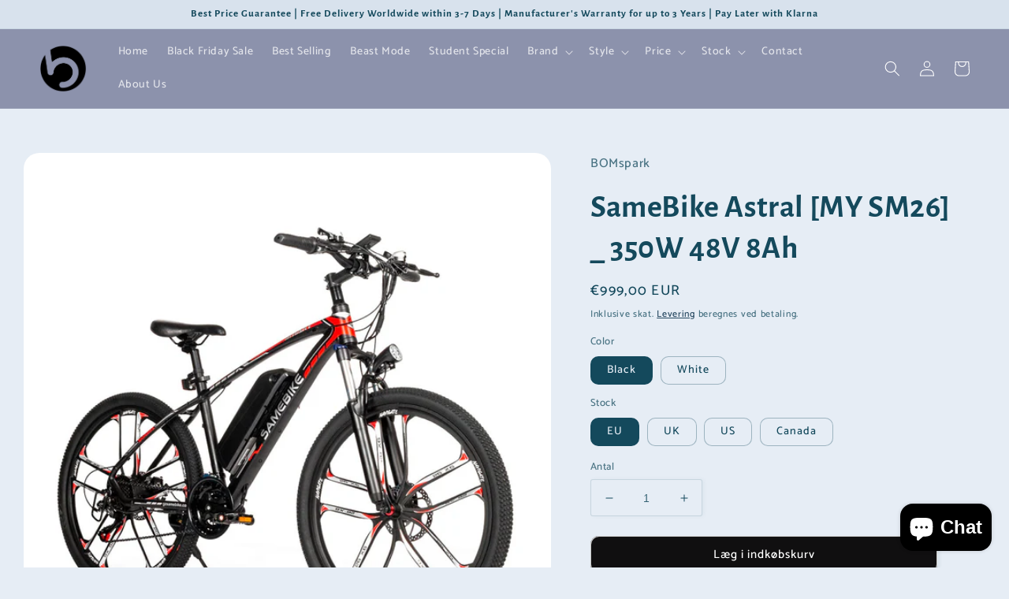

--- FILE ---
content_type: text/html; charset=utf-8
request_url: https://bomspark.com/da/products/ebike-samebike-astral
body_size: 48915
content:
<!doctype html>
<html class="no-js" lang="da">
  <head>
<script src="//instant.page/5.1.0" type="module" integrity="sha384-by67kQnR+pyfy8yWP4kPO12fHKRLHZPfEsiSXR8u2IKcTdxD805MGUXBzVPnkLHw"></script>

    <meta charset="utf-8">
    <meta http-equiv="X-UA-Compatible" content="IE=edge">
    <meta name="viewport" content="width=device-width,initial-scale=1">
    <meta name="theme-color" content="">
    <link rel="canonical" href="https://bomspark.com/da/products/ebike-samebike-astral">
    <link rel="preconnect" href="https://cdn.shopify.com" crossorigin><link rel="icon" type="image/png" href="//bomspark.com/cdn/shop/files/BOMspark_MainLogo_a39b12fd-d645-4af9-8e17-b7e75afd59a5.png?crop=center&height=32&v=1685469698&width=32"><link rel="preconnect" href="https://fonts.shopifycdn.com" crossorigin><title>
      SameBike Astral [MY SM26] _ 350W 48V 8Ah
 &ndash; BOMspark</title>

    
      <meta name="description" content="Model: SameBike Astral MY SM26 Delivery Time: Free shipping within 3-7 business days Bike Type: Electric city bike Motor Power: Custom 350W Derailleur: Shimano 21-speed, 7 rear speed combined by 3 front speed Max Speed: 30 km/h Frame Material: Aluminum alloy Power Supply: Custom lithium battery Battery Capacity: 48V 8A">
    

    

<meta property="og:site_name" content="BOMspark">
<meta property="og:url" content="https://bomspark.com/da/products/ebike-samebike-astral">
<meta property="og:title" content="SameBike Astral [MY SM26] _ 350W 48V 8Ah">
<meta property="og:type" content="product">
<meta property="og:description" content="Model: SameBike Astral MY SM26 Delivery Time: Free shipping within 3-7 business days Bike Type: Electric city bike Motor Power: Custom 350W Derailleur: Shimano 21-speed, 7 rear speed combined by 3 front speed Max Speed: 30 km/h Frame Material: Aluminum alloy Power Supply: Custom lithium battery Battery Capacity: 48V 8A"><meta property="og:image" content="http://bomspark.com/cdn/shop/products/989559a976b4e2618b6105d3abaea7f5.jpg?v=1688728672">
  <meta property="og:image:secure_url" content="https://bomspark.com/cdn/shop/products/989559a976b4e2618b6105d3abaea7f5.jpg?v=1688728672">
  <meta property="og:image:width" content="1000">
  <meta property="og:image:height" content="1000"><meta property="og:price:amount" content="999,00">
  <meta property="og:price:currency" content="EUR"><meta name="twitter:card" content="summary_large_image">
<meta name="twitter:title" content="SameBike Astral [MY SM26] _ 350W 48V 8Ah">
<meta name="twitter:description" content="Model: SameBike Astral MY SM26 Delivery Time: Free shipping within 3-7 business days Bike Type: Electric city bike Motor Power: Custom 350W Derailleur: Shimano 21-speed, 7 rear speed combined by 3 front speed Max Speed: 30 km/h Frame Material: Aluminum alloy Power Supply: Custom lithium battery Battery Capacity: 48V 8A">


    <script src="//bomspark.com/cdn/shop/t/3/assets/global.js?v=24850326154503943211683060437" defer="defer"></script>
    <script>window.performance && window.performance.mark && window.performance.mark('shopify.content_for_header.start');</script><meta name="facebook-domain-verification" content="b92rlf7ikmlcej0fnq26fhizgadr10">
<meta name="google-site-verification" content="X6CvSoD8kRgTekSeraYptIVRl1YwLBVPep-vbk-yr9E">
<meta id="shopify-digital-wallet" name="shopify-digital-wallet" content="/75356012883/digital_wallets/dialog">
<meta name="shopify-checkout-api-token" content="d1012c955b366105c6aba7b16f8d90a4">
<meta id="in-context-paypal-metadata" data-shop-id="75356012883" data-venmo-supported="false" data-environment="production" data-locale="en_US" data-paypal-v4="true" data-currency="EUR">
<link rel="alternate" hreflang="x-default" href="https://bomspark.com/products/ebike-samebike-astral">
<link rel="alternate" hreflang="en" href="https://bomspark.com/products/ebike-samebike-astral">
<link rel="alternate" hreflang="sv" href="https://bomspark.com/sv/products/ebike-samebike-astral">
<link rel="alternate" hreflang="da" href="https://bomspark.com/da/products/ebike-samebike-astral">
<link rel="alternate" hreflang="fi" href="https://bomspark.com/fi/products/ebike-samebike-astral">
<link rel="alternate" hreflang="de" href="https://bomspark.com/de/products/ebike-samebike-astral">
<link rel="alternate" hreflang="it" href="https://bomspark.com/it/products/ebike-samebike-astral">
<link rel="alternate" hreflang="nl" href="https://bomspark.com/nl/products/ebike-samebike-astral">
<link rel="alternate" hreflang="fr" href="https://bomspark.com/fr/products/ebike-samebike-astral">
<link rel="alternate" hreflang="ro" href="https://bomspark.com/ro/products/ebike-samebike-astral">
<link rel="alternate" hreflang="hr" href="https://bomspark.com/hr/products/ebike-samebike-astral">
<link rel="alternate" hreflang="es" href="https://bomspark.com/es/products/ebike-samebike-astral">
<link rel="alternate" hreflang="pt" href="https://bomspark.com/pt/products/ebike-samebike-astral">
<link rel="alternate" hreflang="et" href="https://bomspark.com/et/products/ebike-samebike-astral">
<link rel="alternate" hreflang="cs" href="https://bomspark.com/cs/products/ebike-samebike-astral">
<link rel="alternate" type="application/json+oembed" href="https://bomspark.com/da/products/ebike-samebike-astral.oembed">
<script async="async" src="/checkouts/internal/preloads.js?locale=da-DE"></script>
<link rel="preconnect" href="https://shop.app" crossorigin="anonymous">
<script async="async" src="https://shop.app/checkouts/internal/preloads.js?locale=da-DE&shop_id=75356012883" crossorigin="anonymous"></script>
<script id="shopify-features" type="application/json">{"accessToken":"d1012c955b366105c6aba7b16f8d90a4","betas":["rich-media-storefront-analytics"],"domain":"bomspark.com","predictiveSearch":true,"shopId":75356012883,"locale":"da"}</script>
<script>var Shopify = Shopify || {};
Shopify.shop = "bomspark.myshopify.com";
Shopify.locale = "da";
Shopify.currency = {"active":"EUR","rate":"1.0"};
Shopify.country = "DE";
Shopify.theme = {"name":"Theme export  bomartstudio-se-studio  02may2023...","id":148932362579,"schema_name":"Studio","schema_version":"3.0.1","theme_store_id":null,"role":"main"};
Shopify.theme.handle = "null";
Shopify.theme.style = {"id":null,"handle":null};
Shopify.cdnHost = "bomspark.com/cdn";
Shopify.routes = Shopify.routes || {};
Shopify.routes.root = "/da/";</script>
<script type="module">!function(o){(o.Shopify=o.Shopify||{}).modules=!0}(window);</script>
<script>!function(o){function n(){var o=[];function n(){o.push(Array.prototype.slice.apply(arguments))}return n.q=o,n}var t=o.Shopify=o.Shopify||{};t.loadFeatures=n(),t.autoloadFeatures=n()}(window);</script>
<script>
  window.ShopifyPay = window.ShopifyPay || {};
  window.ShopifyPay.apiHost = "shop.app\/pay";
  window.ShopifyPay.redirectState = null;
</script>
<script id="shop-js-analytics" type="application/json">{"pageType":"product"}</script>
<script defer="defer" async type="module" src="//bomspark.com/cdn/shopifycloud/shop-js/modules/v2/client.init-shop-cart-sync_BWUFHQxD.da.esm.js"></script>
<script defer="defer" async type="module" src="//bomspark.com/cdn/shopifycloud/shop-js/modules/v2/chunk.common_CxPaeDJ-.esm.js"></script>
<script defer="defer" async type="module" src="//bomspark.com/cdn/shopifycloud/shop-js/modules/v2/chunk.modal_DY3Xiats.esm.js"></script>
<script type="module">
  await import("//bomspark.com/cdn/shopifycloud/shop-js/modules/v2/client.init-shop-cart-sync_BWUFHQxD.da.esm.js");
await import("//bomspark.com/cdn/shopifycloud/shop-js/modules/v2/chunk.common_CxPaeDJ-.esm.js");
await import("//bomspark.com/cdn/shopifycloud/shop-js/modules/v2/chunk.modal_DY3Xiats.esm.js");

  window.Shopify.SignInWithShop?.initShopCartSync?.({"fedCMEnabled":true,"windoidEnabled":true});

</script>
<script>
  window.Shopify = window.Shopify || {};
  if (!window.Shopify.featureAssets) window.Shopify.featureAssets = {};
  window.Shopify.featureAssets['shop-js'] = {"shop-cart-sync":["modules/v2/client.shop-cart-sync_CgCJgIGn.da.esm.js","modules/v2/chunk.common_CxPaeDJ-.esm.js","modules/v2/chunk.modal_DY3Xiats.esm.js"],"init-fed-cm":["modules/v2/client.init-fed-cm_DLC9-XgW.da.esm.js","modules/v2/chunk.common_CxPaeDJ-.esm.js","modules/v2/chunk.modal_DY3Xiats.esm.js"],"init-shop-email-lookup-coordinator":["modules/v2/client.init-shop-email-lookup-coordinator_DSBH3oNH.da.esm.js","modules/v2/chunk.common_CxPaeDJ-.esm.js","modules/v2/chunk.modal_DY3Xiats.esm.js"],"init-windoid":["modules/v2/client.init-windoid_MFifzPdw.da.esm.js","modules/v2/chunk.common_CxPaeDJ-.esm.js","modules/v2/chunk.modal_DY3Xiats.esm.js"],"shop-button":["modules/v2/client.shop-button_BEHssIFm.da.esm.js","modules/v2/chunk.common_CxPaeDJ-.esm.js","modules/v2/chunk.modal_DY3Xiats.esm.js"],"shop-cash-offers":["modules/v2/client.shop-cash-offers_97JnUm_Y.da.esm.js","modules/v2/chunk.common_CxPaeDJ-.esm.js","modules/v2/chunk.modal_DY3Xiats.esm.js"],"shop-toast-manager":["modules/v2/client.shop-toast-manager_CJnJolYz.da.esm.js","modules/v2/chunk.common_CxPaeDJ-.esm.js","modules/v2/chunk.modal_DY3Xiats.esm.js"],"init-shop-cart-sync":["modules/v2/client.init-shop-cart-sync_BWUFHQxD.da.esm.js","modules/v2/chunk.common_CxPaeDJ-.esm.js","modules/v2/chunk.modal_DY3Xiats.esm.js"],"init-customer-accounts-sign-up":["modules/v2/client.init-customer-accounts-sign-up_DhgbKZu5.da.esm.js","modules/v2/client.shop-login-button_DGQoQINB.da.esm.js","modules/v2/chunk.common_CxPaeDJ-.esm.js","modules/v2/chunk.modal_DY3Xiats.esm.js"],"pay-button":["modules/v2/client.pay-button_cCO-hZem.da.esm.js","modules/v2/chunk.common_CxPaeDJ-.esm.js","modules/v2/chunk.modal_DY3Xiats.esm.js"],"init-customer-accounts":["modules/v2/client.init-customer-accounts_Csf85DaD.da.esm.js","modules/v2/client.shop-login-button_DGQoQINB.da.esm.js","modules/v2/chunk.common_CxPaeDJ-.esm.js","modules/v2/chunk.modal_DY3Xiats.esm.js"],"avatar":["modules/v2/client.avatar_BTnouDA3.da.esm.js"],"init-shop-for-new-customer-accounts":["modules/v2/client.init-shop-for-new-customer-accounts_gzeMtFaj.da.esm.js","modules/v2/client.shop-login-button_DGQoQINB.da.esm.js","modules/v2/chunk.common_CxPaeDJ-.esm.js","modules/v2/chunk.modal_DY3Xiats.esm.js"],"shop-follow-button":["modules/v2/client.shop-follow-button_CA4H_dUq.da.esm.js","modules/v2/chunk.common_CxPaeDJ-.esm.js","modules/v2/chunk.modal_DY3Xiats.esm.js"],"checkout-modal":["modules/v2/client.checkout-modal_DQTMvS4I.da.esm.js","modules/v2/chunk.common_CxPaeDJ-.esm.js","modules/v2/chunk.modal_DY3Xiats.esm.js"],"shop-login-button":["modules/v2/client.shop-login-button_DGQoQINB.da.esm.js","modules/v2/chunk.common_CxPaeDJ-.esm.js","modules/v2/chunk.modal_DY3Xiats.esm.js"],"lead-capture":["modules/v2/client.lead-capture_BoVYoSe_.da.esm.js","modules/v2/chunk.common_CxPaeDJ-.esm.js","modules/v2/chunk.modal_DY3Xiats.esm.js"],"shop-login":["modules/v2/client.shop-login_CyXbKCyv.da.esm.js","modules/v2/chunk.common_CxPaeDJ-.esm.js","modules/v2/chunk.modal_DY3Xiats.esm.js"],"payment-terms":["modules/v2/client.payment-terms_B4nPcvRE.da.esm.js","modules/v2/chunk.common_CxPaeDJ-.esm.js","modules/v2/chunk.modal_DY3Xiats.esm.js"]};
</script>
<script>(function() {
  var isLoaded = false;
  function asyncLoad() {
    if (isLoaded) return;
    isLoaded = true;
    var urls = ["https:\/\/tools.luckyorange.com\/core\/lo.js?site-id=fb22a9d7\u0026shop=bomspark.myshopify.com"];
    for (var i = 0; i < urls.length; i++) {
      var s = document.createElement('script');
      s.type = 'text/javascript';
      s.async = true;
      s.src = urls[i];
      var x = document.getElementsByTagName('script')[0];
      x.parentNode.insertBefore(s, x);
    }
  };
  if(window.attachEvent) {
    window.attachEvent('onload', asyncLoad);
  } else {
    window.addEventListener('load', asyncLoad, false);
  }
})();</script>
<script id="__st">var __st={"a":75356012883,"offset":3600,"reqid":"85ed9db4-387f-4ff6-a500-282fe0093846-1769788870","pageurl":"bomspark.com\/da\/products\/ebike-samebike-astral","u":"c7071ead39ea","p":"product","rtyp":"product","rid":8415074812243};</script>
<script>window.ShopifyPaypalV4VisibilityTracking = true;</script>
<script id="captcha-bootstrap">!function(){'use strict';const t='contact',e='account',n='new_comment',o=[[t,t],['blogs',n],['comments',n],[t,'customer']],c=[[e,'customer_login'],[e,'guest_login'],[e,'recover_customer_password'],[e,'create_customer']],r=t=>t.map((([t,e])=>`form[action*='/${t}']:not([data-nocaptcha='true']) input[name='form_type'][value='${e}']`)).join(','),a=t=>()=>t?[...document.querySelectorAll(t)].map((t=>t.form)):[];function s(){const t=[...o],e=r(t);return a(e)}const i='password',u='form_key',d=['recaptcha-v3-token','g-recaptcha-response','h-captcha-response',i],f=()=>{try{return window.sessionStorage}catch{return}},m='__shopify_v',_=t=>t.elements[u];function p(t,e,n=!1){try{const o=window.sessionStorage,c=JSON.parse(o.getItem(e)),{data:r}=function(t){const{data:e,action:n}=t;return t[m]||n?{data:e,action:n}:{data:t,action:n}}(c);for(const[e,n]of Object.entries(r))t.elements[e]&&(t.elements[e].value=n);n&&o.removeItem(e)}catch(o){console.error('form repopulation failed',{error:o})}}const l='form_type',E='cptcha';function T(t){t.dataset[E]=!0}const w=window,h=w.document,L='Shopify',v='ce_forms',y='captcha';let A=!1;((t,e)=>{const n=(g='f06e6c50-85a8-45c8-87d0-21a2b65856fe',I='https://cdn.shopify.com/shopifycloud/storefront-forms-hcaptcha/ce_storefront_forms_captcha_hcaptcha.v1.5.2.iife.js',D={infoText:'Beskyttet af hCaptcha',privacyText:'Beskyttelse af persondata',termsText:'Vilkår'},(t,e,n)=>{const o=w[L][v],c=o.bindForm;if(c)return c(t,g,e,D).then(n);var r;o.q.push([[t,g,e,D],n]),r=I,A||(h.body.append(Object.assign(h.createElement('script'),{id:'captcha-provider',async:!0,src:r})),A=!0)});var g,I,D;w[L]=w[L]||{},w[L][v]=w[L][v]||{},w[L][v].q=[],w[L][y]=w[L][y]||{},w[L][y].protect=function(t,e){n(t,void 0,e),T(t)},Object.freeze(w[L][y]),function(t,e,n,w,h,L){const[v,y,A,g]=function(t,e,n){const i=e?o:[],u=t?c:[],d=[...i,...u],f=r(d),m=r(i),_=r(d.filter((([t,e])=>n.includes(e))));return[a(f),a(m),a(_),s()]}(w,h,L),I=t=>{const e=t.target;return e instanceof HTMLFormElement?e:e&&e.form},D=t=>v().includes(t);t.addEventListener('submit',(t=>{const e=I(t);if(!e)return;const n=D(e)&&!e.dataset.hcaptchaBound&&!e.dataset.recaptchaBound,o=_(e),c=g().includes(e)&&(!o||!o.value);(n||c)&&t.preventDefault(),c&&!n&&(function(t){try{if(!f())return;!function(t){const e=f();if(!e)return;const n=_(t);if(!n)return;const o=n.value;o&&e.removeItem(o)}(t);const e=Array.from(Array(32),(()=>Math.random().toString(36)[2])).join('');!function(t,e){_(t)||t.append(Object.assign(document.createElement('input'),{type:'hidden',name:u})),t.elements[u].value=e}(t,e),function(t,e){const n=f();if(!n)return;const o=[...t.querySelectorAll(`input[type='${i}']`)].map((({name:t})=>t)),c=[...d,...o],r={};for(const[a,s]of new FormData(t).entries())c.includes(a)||(r[a]=s);n.setItem(e,JSON.stringify({[m]:1,action:t.action,data:r}))}(t,e)}catch(e){console.error('failed to persist form',e)}}(e),e.submit())}));const S=(t,e)=>{t&&!t.dataset[E]&&(n(t,e.some((e=>e===t))),T(t))};for(const o of['focusin','change'])t.addEventListener(o,(t=>{const e=I(t);D(e)&&S(e,y())}));const B=e.get('form_key'),M=e.get(l),P=B&&M;t.addEventListener('DOMContentLoaded',(()=>{const t=y();if(P)for(const e of t)e.elements[l].value===M&&p(e,B);[...new Set([...A(),...v().filter((t=>'true'===t.dataset.shopifyCaptcha))])].forEach((e=>S(e,t)))}))}(h,new URLSearchParams(w.location.search),n,t,e,['guest_login'])})(!0,!0)}();</script>
<script integrity="sha256-4kQ18oKyAcykRKYeNunJcIwy7WH5gtpwJnB7kiuLZ1E=" data-source-attribution="shopify.loadfeatures" defer="defer" src="//bomspark.com/cdn/shopifycloud/storefront/assets/storefront/load_feature-a0a9edcb.js" crossorigin="anonymous"></script>
<script crossorigin="anonymous" defer="defer" src="//bomspark.com/cdn/shopifycloud/storefront/assets/shopify_pay/storefront-65b4c6d7.js?v=20250812"></script>
<script data-source-attribution="shopify.dynamic_checkout.dynamic.init">var Shopify=Shopify||{};Shopify.PaymentButton=Shopify.PaymentButton||{isStorefrontPortableWallets:!0,init:function(){window.Shopify.PaymentButton.init=function(){};var t=document.createElement("script");t.src="https://bomspark.com/cdn/shopifycloud/portable-wallets/latest/portable-wallets.da.js",t.type="module",document.head.appendChild(t)}};
</script>
<script data-source-attribution="shopify.dynamic_checkout.buyer_consent">
  function portableWalletsHideBuyerConsent(e){var t=document.getElementById("shopify-buyer-consent"),n=document.getElementById("shopify-subscription-policy-button");t&&n&&(t.classList.add("hidden"),t.setAttribute("aria-hidden","true"),n.removeEventListener("click",e))}function portableWalletsShowBuyerConsent(e){var t=document.getElementById("shopify-buyer-consent"),n=document.getElementById("shopify-subscription-policy-button");t&&n&&(t.classList.remove("hidden"),t.removeAttribute("aria-hidden"),n.addEventListener("click",e))}window.Shopify?.PaymentButton&&(window.Shopify.PaymentButton.hideBuyerConsent=portableWalletsHideBuyerConsent,window.Shopify.PaymentButton.showBuyerConsent=portableWalletsShowBuyerConsent);
</script>
<script data-source-attribution="shopify.dynamic_checkout.cart.bootstrap">document.addEventListener("DOMContentLoaded",(function(){function t(){return document.querySelector("shopify-accelerated-checkout-cart, shopify-accelerated-checkout")}if(t())Shopify.PaymentButton.init();else{new MutationObserver((function(e,n){t()&&(Shopify.PaymentButton.init(),n.disconnect())})).observe(document.body,{childList:!0,subtree:!0})}}));
</script>
<link id="shopify-accelerated-checkout-styles" rel="stylesheet" media="screen" href="https://bomspark.com/cdn/shopifycloud/portable-wallets/latest/accelerated-checkout-backwards-compat.css" crossorigin="anonymous">
<style id="shopify-accelerated-checkout-cart">
        #shopify-buyer-consent {
  margin-top: 1em;
  display: inline-block;
  width: 100%;
}

#shopify-buyer-consent.hidden {
  display: none;
}

#shopify-subscription-policy-button {
  background: none;
  border: none;
  padding: 0;
  text-decoration: underline;
  font-size: inherit;
  cursor: pointer;
}

#shopify-subscription-policy-button::before {
  box-shadow: none;
}

      </style>
<script id="sections-script" data-sections="product-recommendations,header,footer" defer="defer" src="//bomspark.com/cdn/shop/t/3/compiled_assets/scripts.js?v=347"></script>
<script>window.performance && window.performance.mark && window.performance.mark('shopify.content_for_header.end');</script>


    <style data-shopify>
      @font-face {
  font-family: Catamaran;
  font-weight: 500;
  font-style: normal;
  font-display: swap;
  src: url("//bomspark.com/cdn/fonts/catamaran/catamaran_n5.4aa795ab3dba7215fa978a20cc46e8ec5724da5c.woff2") format("woff2"),
       url("//bomspark.com/cdn/fonts/catamaran/catamaran_n5.2e1a946b3a110f8347491a85c87d2bfe14ca3f8f.woff") format("woff");
}

      @font-face {
  font-family: Catamaran;
  font-weight: 700;
  font-style: normal;
  font-display: swap;
  src: url("//bomspark.com/cdn/fonts/catamaran/catamaran_n7.c7720328a326501d0a4fcb3373c1ca68129c3c78.woff2") format("woff2"),
       url("//bomspark.com/cdn/fonts/catamaran/catamaran_n7.546366ab8abd7a13c41dd63a25b42966c7f197f4.woff") format("woff");
}

      
      
      @font-face {
  font-family: "Alegreya Sans";
  font-weight: 700;
  font-style: normal;
  font-display: swap;
  src: url("//bomspark.com/cdn/fonts/alegreya_sans/alegreyasans_n7.3d9476fb0ebeda6ade9688d66cdb9524e329b866.woff2") format("woff2"),
       url("//bomspark.com/cdn/fonts/alegreya_sans/alegreyasans_n7.f29cc7ebdc42d1112e7f77e7b4655fa02c985111.woff") format("woff");
}


      :root {
        --font-body-family: Catamaran, sans-serif;
        --font-body-style: normal;
        --font-body-weight: 500;
        --font-body-weight-bold: 800;

        --font-heading-family: "Alegreya Sans", sans-serif;
        --font-heading-style: normal;
        --font-heading-weight: 700;

        --font-body-scale: 1.0;
        --font-heading-scale: 1.0;

        --color-base-text: 20, 73, 92;
        --color-shadow: 20, 73, 92;
        --color-base-background-1: 230, 237, 245;
        --color-base-background-2: 216, 226, 237;
        --color-base-solid-button-labels: 255, 255, 255;
        --color-base-outline-button-labels: 5, 44, 70;
        --color-base-accent-1: 16, 15, 16;
        --color-base-accent-2: 140, 146, 172;
        --payment-terms-background-color: #e6edf5;

        --gradient-base-background-1: #e6edf5;
        --gradient-base-background-2: #d8e2ed;
        --gradient-base-accent-1: linear-gradient(180deg, rgba(240, 69, 87, 1), rgba(221, 39, 57, 1) 100%);
        --gradient-base-accent-2: #8c92ac;

        --media-padding: px;
        --media-border-opacity: 0.05;
        --media-border-width: 0px;
        --media-radius: 20px;
        --media-shadow-opacity: 0.0;
        --media-shadow-horizontal-offset: 0px;
        --media-shadow-vertical-offset: 0px;
        --media-shadow-blur-radius: 0px;
        --media-shadow-visible: 0;

        --page-width: 160rem;
        --page-width-margin: 0rem;

        --card-image-padding: 0.0rem;
        --card-corner-radius: 1.0rem;
        --card-text-alignment: center;
        --card-border-width: 0.0rem;
        --card-border-opacity: 0.0;
        --card-shadow-opacity: 0.0;
        --card-shadow-visible: 0;
        --card-shadow-horizontal-offset: 0.0rem;
        --card-shadow-vertical-offset: 0.0rem;
        --card-shadow-blur-radius: 0.0rem;

        --badge-corner-radius: 1.0rem;

        --popup-border-width: 1px;
        --popup-border-opacity: 0.3;
        --popup-corner-radius: 6px;
        --popup-shadow-opacity: 0.1;
        --popup-shadow-horizontal-offset: 6px;
        --popup-shadow-vertical-offset: 6px;
        --popup-shadow-blur-radius: 25px;

        --drawer-border-width: 1px;
        --drawer-border-opacity: 0.1;
        --drawer-shadow-opacity: 0.0;
        --drawer-shadow-horizontal-offset: 0px;
        --drawer-shadow-vertical-offset: 0px;
        --drawer-shadow-blur-radius: 0px;

        --spacing-sections-desktop: 0px;
        --spacing-sections-mobile: 0px;

        --grid-desktop-vertical-spacing: 40px;
        --grid-desktop-horizontal-spacing: 40px;
        --grid-mobile-vertical-spacing: 20px;
        --grid-mobile-horizontal-spacing: 20px;

        --text-boxes-border-opacity: 0.0;
        --text-boxes-border-width: 0px;
        --text-boxes-radius: 0px;
        --text-boxes-shadow-opacity: 0.0;
        --text-boxes-shadow-visible: 0;
        --text-boxes-shadow-horizontal-offset: 0px;
        --text-boxes-shadow-vertical-offset: 0px;
        --text-boxes-shadow-blur-radius: 0px;

        --buttons-radius: 10px;
        --buttons-radius-outset: 11px;
        --buttons-border-width: 1px;
        --buttons-border-opacity: 0.25;
        --buttons-shadow-opacity: 0.1;
        --buttons-shadow-visible: 1;
        --buttons-shadow-horizontal-offset: 2px;
        --buttons-shadow-vertical-offset: 2px;
        --buttons-shadow-blur-radius: 5px;
        --buttons-border-offset: 0.3px;

        --inputs-radius: 2px;
        --inputs-border-width: 1px;
        --inputs-border-opacity: 0.15;
        --inputs-shadow-opacity: 0.05;
        --inputs-shadow-horizontal-offset: 2px;
        --inputs-margin-offset: 0px;
        --inputs-shadow-vertical-offset: 0px;
        --inputs-shadow-blur-radius: 5px;
        --inputs-radius-outset: 3px;

        --variant-pills-radius: 10px;
        --variant-pills-border-width: 1px;
        --variant-pills-border-opacity: 0.35;
        --variant-pills-shadow-opacity: 0.0;
        --variant-pills-shadow-horizontal-offset: 0px;
        --variant-pills-shadow-vertical-offset: 0px;
        --variant-pills-shadow-blur-radius: 0px;
      }

      *,
      *::before,
      *::after {
        box-sizing: inherit;
      }

      html {
        box-sizing: border-box;
        font-size: calc(var(--font-body-scale) * 62.5%);
        height: 100%;
      }

      body {
        display: grid;
        grid-template-rows: auto auto 1fr auto;
        grid-template-columns: 100%;
        min-height: 100%;
        margin: 0;
        font-size: 1.5rem;
        letter-spacing: 0.06rem;
        line-height: calc(1 + 0.8 / var(--font-body-scale));
        font-family: var(--font-body-family);
        font-style: var(--font-body-style);
        font-weight: var(--font-body-weight);
      }

      @media screen and (min-width: 750px) {
        body {
          font-size: 1.6rem;
        }
      }
    </style>

    <link href="//bomspark.com/cdn/shop/t/3/assets/base.css?v=19666067365360246481683060436" rel="stylesheet" type="text/css" media="all" />
<link rel="preload" as="font" href="//bomspark.com/cdn/fonts/catamaran/catamaran_n5.4aa795ab3dba7215fa978a20cc46e8ec5724da5c.woff2" type="font/woff2" crossorigin><link rel="preload" as="font" href="//bomspark.com/cdn/fonts/alegreya_sans/alegreyasans_n7.3d9476fb0ebeda6ade9688d66cdb9524e329b866.woff2" type="font/woff2" crossorigin><link rel="stylesheet" href="//bomspark.com/cdn/shop/t/3/assets/component-predictive-search.css?v=165644661289088488651683060436" media="print" onload="this.media='all'"><script>document.documentElement.className = document.documentElement.className.replace('no-js', 'js');
    if (Shopify.designMode) {
      document.documentElement.classList.add('shopify-design-mode');
    }
    </script>
  
<script src="//bomspark.com/cdn/shop/t/3/assets/vstar-review.js?v=34981776082224883171683060437" defer="defer"></script>
<script id="vstar_product_review">
var shopifyObj = {
	shop_id : 75356012883,
	productName : "SameBike Astral [MY SM26] _ 350W 48V 8Ah",
	productId : 8415074812243,
	productImage : ["\/\/bomspark.com\/cdn\/shop\/products\/989559a976b4e2618b6105d3abaea7f5.jpg?v=1688728672","\/\/bomspark.com\/cdn\/shop\/products\/MYSM26-_1000-2001171436-3.jpg?v=1688728672","\/\/bomspark.com\/cdn\/shop\/products\/01_6dfc55be-9224-47fd-a971-913a6a713c37.jpg?v=1688728672","\/\/bomspark.com\/cdn\/shop\/products\/01_e63e7dcd-e2f9-4ba4-8484-3a180bbd693b.jpg?v=1688728672","\/\/bomspark.com\/cdn\/shop\/products\/45.jpg?v=1688728672","\/\/bomspark.com\/cdn\/shop\/products\/MYSM26-_1000-2001171436-2.jpg?v=1688728672","\/\/bomspark.com\/cdn\/shop\/products\/085065071acc9f86da1fd714631c74f2.jpg?v=1688728672","\/\/bomspark.com\/cdn\/shop\/products\/MYSM26-_1000-2001171436-4.jpg?v=1688728672","\/\/bomspark.com\/cdn\/shop\/products\/3_d3d6ac84-8183-4a48-b4a1-273595230a5c.jpg?v=1684460533","\/\/bomspark.com\/cdn\/shop\/products\/10_6bef56d1-4350-4a1c-aed4-8505ec28bcd9.jpg?v=1684460533","\/\/bomspark.com\/cdn\/shop\/products\/7_64d0b693-fa58-4e19-9465-368978bf399c.jpg?v=1684460533","\/\/bomspark.com\/cdn\/shop\/products\/13_f36e5c64-eb71-43cf-a499-7439d3681b9e.jpg?v=1684460533","\/\/bomspark.com\/cdn\/shop\/products\/1_e3caf7ad-a2ac-4e1f-a38f-1c33a8a3229c.jpg?v=1684460533","\/\/bomspark.com\/cdn\/shop\/products\/15_94bd5d06-96f4-4bea-b445-c222079ef33e.jpg?v=1684460533"],
	themeName : "Theme export  bomartstudio-se-studio  02may2023...",
}
</script>


	<script>var loox_global_hash = '1689439014819';</script><script>var loox_floating_widget = {"active":true,"rtl":false,"position":"right","button_text":"Explore customers' reviews here","button_bg_color":"949ab5","button_text_color":"D8E2ED","display_on_home_page":true,"display_on_product_page":false,"display_on_cart_page":false,"display_on_other_pages":true,"hide_on_mobile":true};
</script><style>.loox-reviews-default { max-width: 1200px; margin: 0 auto; }.loox-rating .loox-icon { color:#8C92AC; }</style><svg xmlns="http://www.w3.org/2000/svg" style="display: none" id="loox-rating-icon-svg-store">
	<defs />
	<symbol id="looxicons-rating-icon-fill" viewBox="0 0 24 24" fill="currentcolor">
		<path
			d="M11.335 21.072 7.58 23.18c-2.012 1.121-4.416-.621-3.97-2.877l.837-4.227a1.367 1.367 0 0 0-.405-1.256L.868 11.888c-1.689-1.567-.77-4.39 1.526-4.66l4.281-.513a1.357 1.357 0 0 0 1.067-.77l1.81-3.903c.959-2.094 3.944-2.094 4.903 0l1.81 3.903c.202.432.594.716 1.067.77l4.281.513c2.283.27 3.215 3.107 1.513 4.66l-3.16 2.917c-.352.324-.5.797-.406 1.256l.838 4.228c.445 2.255-1.959 4.011-3.971 2.877l-3.755-2.107a1.358 1.358 0 0 0-1.324 0l-.013.013Z"
		/>
	</symbol>
	<symbol id="looxicons-rating-icon-line" viewBox="0 0 24 24" fill="currentcolor">
		<path
			fill-rule="evenodd"
			d="M4.041 14.819c.338.324.5.796.406 1.256l-.838 4.227C3.164 22.558 5.568 24.3 7.58 23.18l3.755-2.107.013-.013c.42-.23.919-.23 1.324 0l3.755 2.107c2.012 1.134 4.416-.622 3.97-2.877l-.837-4.228a1.336 1.336 0 0 1 .405-1.256l3.16-2.917c1.703-1.553.77-4.39-1.512-4.66l-4.281-.513a1.329 1.329 0 0 1-1.067-.77l-1.81-3.903c-.96-2.094-3.944-2.094-4.903 0l-1.81 3.903a1.357 1.357 0 0 1-1.067.77l-4.281.513c-2.296.27-3.215 3.093-1.526 4.66l3.173 2.93ZM2.227 10.42h.001l3.185 2.941.014.014a3.367 3.367 0 0 1 .98 3.093l-.836 4.22a.702.702 0 0 0 1.034.744l.002-.001 3.509-1.97.02-.02.25-.137a3.358 3.358 0 0 1 3.267.01l.005.003 3.751 2.105a.7.7 0 0 0 1.027-.747l-.837-4.22a3.334 3.334 0 0 1 1.01-3.12l3.169-2.925c.416-.38.209-1.125-.4-1.197h-.003L17.098 8.7a3.328 3.328 0 0 1-2.644-1.907l-.004-.008-1.813-3.911a.699.699 0 0 0-1.267 0l-.003.008L9.55 6.801l-.007.015a3.357 3.357 0 0 1-2.634 1.885l-4.282.513a.698.698 0 0 0-.4 1.207Z"
			clip-rule="evenodd"
		/>
	</symbol>
	<defs>
		<style>
			.lx-icon-fill {
				--lx-fill-width: calc(100% - var(--lx-rating-percent, 0%));
				clip-path: inset(0 var(--lx-fill-width, 0) 0 0);
			}
			.lx-icon-line {
				clip-path: inset(0 0 0 var(--lx-rating-percent, 0%));
			}
			[data-lx-fill='empty'] {
				--lx-rating-percent: 0%;
			}
			[data-lx-fill='half'] {
				--lx-rating-percent: 50%;
			}
			[data-lx-fill='full'] {
				--lx-rating-percent: 100%;
			}
		</style>

		<g id="looxicons-rating-icon">
			<use href="#looxicons-rating-icon-line" class="lx-icon-line"></use>
			<use href="#looxicons-rating-icon-fill" class="lx-icon-fill"></use>
		</g>
	</defs>
</svg>
<script>var loox_rating_icons_enabled = true;</script>
<!-- BEGIN app block: shopify://apps/klaviyo-email-marketing-sms/blocks/klaviyo-onsite-embed/2632fe16-c075-4321-a88b-50b567f42507 -->












  <script async src="https://static.klaviyo.com/onsite/js/QSPJ7Y/klaviyo.js?company_id=QSPJ7Y"></script>
  <script>!function(){if(!window.klaviyo){window._klOnsite=window._klOnsite||[];try{window.klaviyo=new Proxy({},{get:function(n,i){return"push"===i?function(){var n;(n=window._klOnsite).push.apply(n,arguments)}:function(){for(var n=arguments.length,o=new Array(n),w=0;w<n;w++)o[w]=arguments[w];var t="function"==typeof o[o.length-1]?o.pop():void 0,e=new Promise((function(n){window._klOnsite.push([i].concat(o,[function(i){t&&t(i),n(i)}]))}));return e}}})}catch(n){window.klaviyo=window.klaviyo||[],window.klaviyo.push=function(){var n;(n=window._klOnsite).push.apply(n,arguments)}}}}();</script>

  
    <script id="viewed_product">
      if (item == null) {
        var _learnq = _learnq || [];

        var MetafieldReviews = null
        var MetafieldYotpoRating = null
        var MetafieldYotpoCount = null
        var MetafieldLooxRating = null
        var MetafieldLooxCount = null
        var okendoProduct = null
        var okendoProductReviewCount = null
        var okendoProductReviewAverageValue = null
        try {
          // The following fields are used for Customer Hub recently viewed in order to add reviews.
          // This information is not part of __kla_viewed. Instead, it is part of __kla_viewed_reviewed_items
          MetafieldReviews = {};
          MetafieldYotpoRating = null
          MetafieldYotpoCount = null
          MetafieldLooxRating = "5.0"
          MetafieldLooxCount = 5

          okendoProduct = null
          // If the okendo metafield is not legacy, it will error, which then requires the new json formatted data
          if (okendoProduct && 'error' in okendoProduct) {
            okendoProduct = null
          }
          okendoProductReviewCount = okendoProduct ? okendoProduct.reviewCount : null
          okendoProductReviewAverageValue = okendoProduct ? okendoProduct.reviewAverageValue : null
        } catch (error) {
          console.error('Error in Klaviyo onsite reviews tracking:', error);
        }

        var item = {
          Name: "SameBike Astral [MY SM26] _ 350W 48V 8Ah",
          ProductID: 8415074812243,
          Categories: ["\u003c €1000 EUR","\u003c €1500 EUR","All Brands","All Prices","All Styles","Canada Stock","E-Urban","EU Stock","SameBike Collection","Student Special","UK Stock","US Stock"],
          ImageURL: "https://bomspark.com/cdn/shop/products/989559a976b4e2618b6105d3abaea7f5_grande.jpg?v=1688728672",
          URL: "https://bomspark.com/da/products/ebike-samebike-astral",
          Brand: "BOMspark",
          Price: "€999,00",
          Value: "999,00",
          CompareAtPrice: "€0,00"
        };
        _learnq.push(['track', 'Viewed Product', item]);
        _learnq.push(['trackViewedItem', {
          Title: item.Name,
          ItemId: item.ProductID,
          Categories: item.Categories,
          ImageUrl: item.ImageURL,
          Url: item.URL,
          Metadata: {
            Brand: item.Brand,
            Price: item.Price,
            Value: item.Value,
            CompareAtPrice: item.CompareAtPrice
          },
          metafields:{
            reviews: MetafieldReviews,
            yotpo:{
              rating: MetafieldYotpoRating,
              count: MetafieldYotpoCount,
            },
            loox:{
              rating: MetafieldLooxRating,
              count: MetafieldLooxCount,
            },
            okendo: {
              rating: okendoProductReviewAverageValue,
              count: okendoProductReviewCount,
            }
          }
        }]);
      }
    </script>
  




  <script>
    window.klaviyoReviewsProductDesignMode = false
  </script>







<!-- END app block --><script src="https://cdn.shopify.com/extensions/e8878072-2f6b-4e89-8082-94b04320908d/inbox-1254/assets/inbox-chat-loader.js" type="text/javascript" defer="defer"></script>
<link href="https://monorail-edge.shopifysvc.com" rel="dns-prefetch">
<script>(function(){if ("sendBeacon" in navigator && "performance" in window) {try {var session_token_from_headers = performance.getEntriesByType('navigation')[0].serverTiming.find(x => x.name == '_s').description;} catch {var session_token_from_headers = undefined;}var session_cookie_matches = document.cookie.match(/_shopify_s=([^;]*)/);var session_token_from_cookie = session_cookie_matches && session_cookie_matches.length === 2 ? session_cookie_matches[1] : "";var session_token = session_token_from_headers || session_token_from_cookie || "";function handle_abandonment_event(e) {var entries = performance.getEntries().filter(function(entry) {return /monorail-edge.shopifysvc.com/.test(entry.name);});if (!window.abandonment_tracked && entries.length === 0) {window.abandonment_tracked = true;var currentMs = Date.now();var navigation_start = performance.timing.navigationStart;var payload = {shop_id: 75356012883,url: window.location.href,navigation_start,duration: currentMs - navigation_start,session_token,page_type: "product"};window.navigator.sendBeacon("https://monorail-edge.shopifysvc.com/v1/produce", JSON.stringify({schema_id: "online_store_buyer_site_abandonment/1.1",payload: payload,metadata: {event_created_at_ms: currentMs,event_sent_at_ms: currentMs}}));}}window.addEventListener('pagehide', handle_abandonment_event);}}());</script>
<script id="web-pixels-manager-setup">(function e(e,d,r,n,o){if(void 0===o&&(o={}),!Boolean(null===(a=null===(i=window.Shopify)||void 0===i?void 0:i.analytics)||void 0===a?void 0:a.replayQueue)){var i,a;window.Shopify=window.Shopify||{};var t=window.Shopify;t.analytics=t.analytics||{};var s=t.analytics;s.replayQueue=[],s.publish=function(e,d,r){return s.replayQueue.push([e,d,r]),!0};try{self.performance.mark("wpm:start")}catch(e){}var l=function(){var e={modern:/Edge?\/(1{2}[4-9]|1[2-9]\d|[2-9]\d{2}|\d{4,})\.\d+(\.\d+|)|Firefox\/(1{2}[4-9]|1[2-9]\d|[2-9]\d{2}|\d{4,})\.\d+(\.\d+|)|Chrom(ium|e)\/(9{2}|\d{3,})\.\d+(\.\d+|)|(Maci|X1{2}).+ Version\/(15\.\d+|(1[6-9]|[2-9]\d|\d{3,})\.\d+)([,.]\d+|)( \(\w+\)|)( Mobile\/\w+|) Safari\/|Chrome.+OPR\/(9{2}|\d{3,})\.\d+\.\d+|(CPU[ +]OS|iPhone[ +]OS|CPU[ +]iPhone|CPU IPhone OS|CPU iPad OS)[ +]+(15[._]\d+|(1[6-9]|[2-9]\d|\d{3,})[._]\d+)([._]\d+|)|Android:?[ /-](13[3-9]|1[4-9]\d|[2-9]\d{2}|\d{4,})(\.\d+|)(\.\d+|)|Android.+Firefox\/(13[5-9]|1[4-9]\d|[2-9]\d{2}|\d{4,})\.\d+(\.\d+|)|Android.+Chrom(ium|e)\/(13[3-9]|1[4-9]\d|[2-9]\d{2}|\d{4,})\.\d+(\.\d+|)|SamsungBrowser\/([2-9]\d|\d{3,})\.\d+/,legacy:/Edge?\/(1[6-9]|[2-9]\d|\d{3,})\.\d+(\.\d+|)|Firefox\/(5[4-9]|[6-9]\d|\d{3,})\.\d+(\.\d+|)|Chrom(ium|e)\/(5[1-9]|[6-9]\d|\d{3,})\.\d+(\.\d+|)([\d.]+$|.*Safari\/(?![\d.]+ Edge\/[\d.]+$))|(Maci|X1{2}).+ Version\/(10\.\d+|(1[1-9]|[2-9]\d|\d{3,})\.\d+)([,.]\d+|)( \(\w+\)|)( Mobile\/\w+|) Safari\/|Chrome.+OPR\/(3[89]|[4-9]\d|\d{3,})\.\d+\.\d+|(CPU[ +]OS|iPhone[ +]OS|CPU[ +]iPhone|CPU IPhone OS|CPU iPad OS)[ +]+(10[._]\d+|(1[1-9]|[2-9]\d|\d{3,})[._]\d+)([._]\d+|)|Android:?[ /-](13[3-9]|1[4-9]\d|[2-9]\d{2}|\d{4,})(\.\d+|)(\.\d+|)|Mobile Safari.+OPR\/([89]\d|\d{3,})\.\d+\.\d+|Android.+Firefox\/(13[5-9]|1[4-9]\d|[2-9]\d{2}|\d{4,})\.\d+(\.\d+|)|Android.+Chrom(ium|e)\/(13[3-9]|1[4-9]\d|[2-9]\d{2}|\d{4,})\.\d+(\.\d+|)|Android.+(UC? ?Browser|UCWEB|U3)[ /]?(15\.([5-9]|\d{2,})|(1[6-9]|[2-9]\d|\d{3,})\.\d+)\.\d+|SamsungBrowser\/(5\.\d+|([6-9]|\d{2,})\.\d+)|Android.+MQ{2}Browser\/(14(\.(9|\d{2,})|)|(1[5-9]|[2-9]\d|\d{3,})(\.\d+|))(\.\d+|)|K[Aa][Ii]OS\/(3\.\d+|([4-9]|\d{2,})\.\d+)(\.\d+|)/},d=e.modern,r=e.legacy,n=navigator.userAgent;return n.match(d)?"modern":n.match(r)?"legacy":"unknown"}(),u="modern"===l?"modern":"legacy",c=(null!=n?n:{modern:"",legacy:""})[u],f=function(e){return[e.baseUrl,"/wpm","/b",e.hashVersion,"modern"===e.buildTarget?"m":"l",".js"].join("")}({baseUrl:d,hashVersion:r,buildTarget:u}),m=function(e){var d=e.version,r=e.bundleTarget,n=e.surface,o=e.pageUrl,i=e.monorailEndpoint;return{emit:function(e){var a=e.status,t=e.errorMsg,s=(new Date).getTime(),l=JSON.stringify({metadata:{event_sent_at_ms:s},events:[{schema_id:"web_pixels_manager_load/3.1",payload:{version:d,bundle_target:r,page_url:o,status:a,surface:n,error_msg:t},metadata:{event_created_at_ms:s}}]});if(!i)return console&&console.warn&&console.warn("[Web Pixels Manager] No Monorail endpoint provided, skipping logging."),!1;try{return self.navigator.sendBeacon.bind(self.navigator)(i,l)}catch(e){}var u=new XMLHttpRequest;try{return u.open("POST",i,!0),u.setRequestHeader("Content-Type","text/plain"),u.send(l),!0}catch(e){return console&&console.warn&&console.warn("[Web Pixels Manager] Got an unhandled error while logging to Monorail."),!1}}}}({version:r,bundleTarget:l,surface:e.surface,pageUrl:self.location.href,monorailEndpoint:e.monorailEndpoint});try{o.browserTarget=l,function(e){var d=e.src,r=e.async,n=void 0===r||r,o=e.onload,i=e.onerror,a=e.sri,t=e.scriptDataAttributes,s=void 0===t?{}:t,l=document.createElement("script"),u=document.querySelector("head"),c=document.querySelector("body");if(l.async=n,l.src=d,a&&(l.integrity=a,l.crossOrigin="anonymous"),s)for(var f in s)if(Object.prototype.hasOwnProperty.call(s,f))try{l.dataset[f]=s[f]}catch(e){}if(o&&l.addEventListener("load",o),i&&l.addEventListener("error",i),u)u.appendChild(l);else{if(!c)throw new Error("Did not find a head or body element to append the script");c.appendChild(l)}}({src:f,async:!0,onload:function(){if(!function(){var e,d;return Boolean(null===(d=null===(e=window.Shopify)||void 0===e?void 0:e.analytics)||void 0===d?void 0:d.initialized)}()){var d=window.webPixelsManager.init(e)||void 0;if(d){var r=window.Shopify.analytics;r.replayQueue.forEach((function(e){var r=e[0],n=e[1],o=e[2];d.publishCustomEvent(r,n,o)})),r.replayQueue=[],r.publish=d.publishCustomEvent,r.visitor=d.visitor,r.initialized=!0}}},onerror:function(){return m.emit({status:"failed",errorMsg:"".concat(f," has failed to load")})},sri:function(e){var d=/^sha384-[A-Za-z0-9+/=]+$/;return"string"==typeof e&&d.test(e)}(c)?c:"",scriptDataAttributes:o}),m.emit({status:"loading"})}catch(e){m.emit({status:"failed",errorMsg:(null==e?void 0:e.message)||"Unknown error"})}}})({shopId: 75356012883,storefrontBaseUrl: "https://bomspark.com",extensionsBaseUrl: "https://extensions.shopifycdn.com/cdn/shopifycloud/web-pixels-manager",monorailEndpoint: "https://monorail-edge.shopifysvc.com/unstable/produce_batch",surface: "storefront-renderer",enabledBetaFlags: ["2dca8a86"],webPixelsConfigList: [{"id":"937951571","configuration":"{\"config\":\"{\\\"pixel_id\\\":\\\"G-T47SGTC9TV\\\",\\\"target_country\\\":\\\"DE\\\",\\\"gtag_events\\\":[{\\\"type\\\":\\\"search\\\",\\\"action_label\\\":[\\\"G-T47SGTC9TV\\\",\\\"AW-11092214063\\\/02mwCP6366QYEK-Cl6kp\\\"]},{\\\"type\\\":\\\"begin_checkout\\\",\\\"action_label\\\":[\\\"G-T47SGTC9TV\\\",\\\"AW-11092214063\\\/QRzQCIS466QYEK-Cl6kp\\\"]},{\\\"type\\\":\\\"view_item\\\",\\\"action_label\\\":[\\\"G-T47SGTC9TV\\\",\\\"AW-11092214063\\\/A88tCPu366QYEK-Cl6kp\\\",\\\"MC-ZKMHGKMGBB\\\"]},{\\\"type\\\":\\\"purchase\\\",\\\"action_label\\\":[\\\"G-T47SGTC9TV\\\",\\\"AW-11092214063\\\/4LQ-CPW366QYEK-Cl6kp\\\",\\\"MC-ZKMHGKMGBB\\\"]},{\\\"type\\\":\\\"page_view\\\",\\\"action_label\\\":[\\\"G-T47SGTC9TV\\\",\\\"AW-11092214063\\\/VRlUCPi366QYEK-Cl6kp\\\",\\\"MC-ZKMHGKMGBB\\\"]},{\\\"type\\\":\\\"add_payment_info\\\",\\\"action_label\\\":[\\\"G-T47SGTC9TV\\\",\\\"AW-11092214063\\\/p6q5CIe466QYEK-Cl6kp\\\"]},{\\\"type\\\":\\\"add_to_cart\\\",\\\"action_label\\\":[\\\"G-T47SGTC9TV\\\",\\\"AW-11092214063\\\/vpdLCIG466QYEK-Cl6kp\\\"]}],\\\"enable_monitoring_mode\\\":false}\"}","eventPayloadVersion":"v1","runtimeContext":"OPEN","scriptVersion":"b2a88bafab3e21179ed38636efcd8a93","type":"APP","apiClientId":1780363,"privacyPurposes":[],"dataSharingAdjustments":{"protectedCustomerApprovalScopes":["read_customer_address","read_customer_email","read_customer_name","read_customer_personal_data","read_customer_phone"]}},{"id":"281280851","configuration":"{\"pixel_id\":\"1309415589986705\",\"pixel_type\":\"facebook_pixel\",\"metaapp_system_user_token\":\"-\"}","eventPayloadVersion":"v1","runtimeContext":"OPEN","scriptVersion":"ca16bc87fe92b6042fbaa3acc2fbdaa6","type":"APP","apiClientId":2329312,"privacyPurposes":["ANALYTICS","MARKETING","SALE_OF_DATA"],"dataSharingAdjustments":{"protectedCustomerApprovalScopes":["read_customer_address","read_customer_email","read_customer_name","read_customer_personal_data","read_customer_phone"]}},{"id":"37126483","configuration":"{\"siteId\":\"fb22a9d7\",\"environment\":\"production\"}","eventPayloadVersion":"v1","runtimeContext":"STRICT","scriptVersion":"c66f5762e80601f1bfc6799b894f5761","type":"APP","apiClientId":187969,"privacyPurposes":["ANALYTICS","MARKETING","SALE_OF_DATA"],"dataSharingAdjustments":{"protectedCustomerApprovalScopes":[]}},{"id":"shopify-app-pixel","configuration":"{}","eventPayloadVersion":"v1","runtimeContext":"STRICT","scriptVersion":"0450","apiClientId":"shopify-pixel","type":"APP","privacyPurposes":["ANALYTICS","MARKETING"]},{"id":"shopify-custom-pixel","eventPayloadVersion":"v1","runtimeContext":"LAX","scriptVersion":"0450","apiClientId":"shopify-pixel","type":"CUSTOM","privacyPurposes":["ANALYTICS","MARKETING"]}],isMerchantRequest: false,initData: {"shop":{"name":"BOMspark","paymentSettings":{"currencyCode":"EUR"},"myshopifyDomain":"bomspark.myshopify.com","countryCode":"SE","storefrontUrl":"https:\/\/bomspark.com\/da"},"customer":null,"cart":null,"checkout":null,"productVariants":[{"price":{"amount":999.0,"currencyCode":"EUR"},"product":{"title":"SameBike Astral [MY SM26] _ 350W 48V 8Ah","vendor":"BOMspark","id":"8415074812243","untranslatedTitle":"SameBike Astral [MY SM26] _ 350W 48V 8Ah","url":"\/da\/products\/ebike-samebike-astral","type":"E-Bike"},"id":"46627840557395","image":{"src":"\/\/bomspark.com\/cdn\/shop\/products\/01_6dfc55be-9224-47fd-a971-913a6a713c37.jpg?v=1688728672"},"sku":"MY-SM26-IT-BK-EU","title":"Black \/ EU","untranslatedTitle":"Black \/ EU"},{"price":{"amount":999.0,"currencyCode":"EUR"},"product":{"title":"SameBike Astral [MY SM26] _ 350W 48V 8Ah","vendor":"BOMspark","id":"8415074812243","untranslatedTitle":"SameBike Astral [MY SM26] _ 350W 48V 8Ah","url":"\/da\/products\/ebike-samebike-astral","type":"E-Bike"},"id":"46715830731091","image":{"src":"\/\/bomspark.com\/cdn\/shop\/products\/01_6dfc55be-9224-47fd-a971-913a6a713c37.jpg?v=1688728672"},"sku":"MY-SM26-IT-BK-UK","title":"Black \/ UK","untranslatedTitle":"Black \/ UK"},{"price":{"amount":999.0,"currencyCode":"EUR"},"product":{"title":"SameBike Astral [MY SM26] _ 350W 48V 8Ah","vendor":"BOMspark","id":"8415074812243","untranslatedTitle":"SameBike Astral [MY SM26] _ 350W 48V 8Ah","url":"\/da\/products\/ebike-samebike-astral","type":"E-Bike"},"id":"46715830763859","image":{"src":"\/\/bomspark.com\/cdn\/shop\/products\/01_6dfc55be-9224-47fd-a971-913a6a713c37.jpg?v=1688728672"},"sku":"MY-SM26-IT-BK-US","title":"Black \/ US","untranslatedTitle":"Black \/ US"},{"price":{"amount":999.0,"currencyCode":"EUR"},"product":{"title":"SameBike Astral [MY SM26] _ 350W 48V 8Ah","vendor":"BOMspark","id":"8415074812243","untranslatedTitle":"SameBike Astral [MY SM26] _ 350W 48V 8Ah","url":"\/da\/products\/ebike-samebike-astral","type":"E-Bike"},"id":"46715830796627","image":{"src":"\/\/bomspark.com\/cdn\/shop\/products\/01_6dfc55be-9224-47fd-a971-913a6a713c37.jpg?v=1688728672"},"sku":"MY-SM26-IT-BK-CA","title":"Black \/ Canada","untranslatedTitle":"Black \/ Canada"},{"price":{"amount":999.0,"currencyCode":"EUR"},"product":{"title":"SameBike Astral [MY SM26] _ 350W 48V 8Ah","vendor":"BOMspark","id":"8415074812243","untranslatedTitle":"SameBike Astral [MY SM26] _ 350W 48V 8Ah","url":"\/da\/products\/ebike-samebike-astral","type":"E-Bike"},"id":"46627840590163","image":{"src":"\/\/bomspark.com\/cdn\/shop\/products\/01_e63e7dcd-e2f9-4ba4-8484-3a180bbd693b.jpg?v=1688728672"},"sku":"MY-SM26-IT-WH-EU","title":"White \/ EU","untranslatedTitle":"White \/ EU"},{"price":{"amount":999.0,"currencyCode":"EUR"},"product":{"title":"SameBike Astral [MY SM26] _ 350W 48V 8Ah","vendor":"BOMspark","id":"8415074812243","untranslatedTitle":"SameBike Astral [MY SM26] _ 350W 48V 8Ah","url":"\/da\/products\/ebike-samebike-astral","type":"E-Bike"},"id":"46715830829395","image":{"src":"\/\/bomspark.com\/cdn\/shop\/products\/01_e63e7dcd-e2f9-4ba4-8484-3a180bbd693b.jpg?v=1688728672"},"sku":"MY-SM26-IT-WH-UK","title":"White \/ UK","untranslatedTitle":"White \/ UK"},{"price":{"amount":999.0,"currencyCode":"EUR"},"product":{"title":"SameBike Astral [MY SM26] _ 350W 48V 8Ah","vendor":"BOMspark","id":"8415074812243","untranslatedTitle":"SameBike Astral [MY SM26] _ 350W 48V 8Ah","url":"\/da\/products\/ebike-samebike-astral","type":"E-Bike"},"id":"46715830862163","image":{"src":"\/\/bomspark.com\/cdn\/shop\/products\/01_e63e7dcd-e2f9-4ba4-8484-3a180bbd693b.jpg?v=1688728672"},"sku":"MY-SM26-IT-WH-US","title":"White \/ US","untranslatedTitle":"White \/ US"},{"price":{"amount":999.0,"currencyCode":"EUR"},"product":{"title":"SameBike Astral [MY SM26] _ 350W 48V 8Ah","vendor":"BOMspark","id":"8415074812243","untranslatedTitle":"SameBike Astral [MY SM26] _ 350W 48V 8Ah","url":"\/da\/products\/ebike-samebike-astral","type":"E-Bike"},"id":"46715830894931","image":{"src":"\/\/bomspark.com\/cdn\/shop\/products\/01_e63e7dcd-e2f9-4ba4-8484-3a180bbd693b.jpg?v=1688728672"},"sku":"MY-SM26-IT-WH-CA","title":"White \/ Canada","untranslatedTitle":"White \/ Canada"}],"purchasingCompany":null},},"https://bomspark.com/cdn","1d2a099fw23dfb22ep557258f5m7a2edbae",{"modern":"","legacy":""},{"shopId":"75356012883","storefrontBaseUrl":"https:\/\/bomspark.com","extensionBaseUrl":"https:\/\/extensions.shopifycdn.com\/cdn\/shopifycloud\/web-pixels-manager","surface":"storefront-renderer","enabledBetaFlags":"[\"2dca8a86\"]","isMerchantRequest":"false","hashVersion":"1d2a099fw23dfb22ep557258f5m7a2edbae","publish":"custom","events":"[[\"page_viewed\",{}],[\"product_viewed\",{\"productVariant\":{\"price\":{\"amount\":999.0,\"currencyCode\":\"EUR\"},\"product\":{\"title\":\"SameBike Astral [MY SM26] _ 350W 48V 8Ah\",\"vendor\":\"BOMspark\",\"id\":\"8415074812243\",\"untranslatedTitle\":\"SameBike Astral [MY SM26] _ 350W 48V 8Ah\",\"url\":\"\/da\/products\/ebike-samebike-astral\",\"type\":\"E-Bike\"},\"id\":\"46627840557395\",\"image\":{\"src\":\"\/\/bomspark.com\/cdn\/shop\/products\/01_6dfc55be-9224-47fd-a971-913a6a713c37.jpg?v=1688728672\"},\"sku\":\"MY-SM26-IT-BK-EU\",\"title\":\"Black \/ EU\",\"untranslatedTitle\":\"Black \/ EU\"}}]]"});</script><script>
  window.ShopifyAnalytics = window.ShopifyAnalytics || {};
  window.ShopifyAnalytics.meta = window.ShopifyAnalytics.meta || {};
  window.ShopifyAnalytics.meta.currency = 'EUR';
  var meta = {"product":{"id":8415074812243,"gid":"gid:\/\/shopify\/Product\/8415074812243","vendor":"BOMspark","type":"E-Bike","handle":"ebike-samebike-astral","variants":[{"id":46627840557395,"price":99900,"name":"SameBike Astral [MY SM26] _ 350W 48V 8Ah - Black \/ EU","public_title":"Black \/ EU","sku":"MY-SM26-IT-BK-EU"},{"id":46715830731091,"price":99900,"name":"SameBike Astral [MY SM26] _ 350W 48V 8Ah - Black \/ UK","public_title":"Black \/ UK","sku":"MY-SM26-IT-BK-UK"},{"id":46715830763859,"price":99900,"name":"SameBike Astral [MY SM26] _ 350W 48V 8Ah - Black \/ US","public_title":"Black \/ US","sku":"MY-SM26-IT-BK-US"},{"id":46715830796627,"price":99900,"name":"SameBike Astral [MY SM26] _ 350W 48V 8Ah - Black \/ Canada","public_title":"Black \/ Canada","sku":"MY-SM26-IT-BK-CA"},{"id":46627840590163,"price":99900,"name":"SameBike Astral [MY SM26] _ 350W 48V 8Ah - White \/ EU","public_title":"White \/ EU","sku":"MY-SM26-IT-WH-EU"},{"id":46715830829395,"price":99900,"name":"SameBike Astral [MY SM26] _ 350W 48V 8Ah - White \/ UK","public_title":"White \/ UK","sku":"MY-SM26-IT-WH-UK"},{"id":46715830862163,"price":99900,"name":"SameBike Astral [MY SM26] _ 350W 48V 8Ah - White \/ US","public_title":"White \/ US","sku":"MY-SM26-IT-WH-US"},{"id":46715830894931,"price":99900,"name":"SameBike Astral [MY SM26] _ 350W 48V 8Ah - White \/ Canada","public_title":"White \/ Canada","sku":"MY-SM26-IT-WH-CA"}],"remote":false},"page":{"pageType":"product","resourceType":"product","resourceId":8415074812243,"requestId":"85ed9db4-387f-4ff6-a500-282fe0093846-1769788870"}};
  for (var attr in meta) {
    window.ShopifyAnalytics.meta[attr] = meta[attr];
  }
</script>
<script class="analytics">
  (function () {
    var customDocumentWrite = function(content) {
      var jquery = null;

      if (window.jQuery) {
        jquery = window.jQuery;
      } else if (window.Checkout && window.Checkout.$) {
        jquery = window.Checkout.$;
      }

      if (jquery) {
        jquery('body').append(content);
      }
    };

    var hasLoggedConversion = function(token) {
      if (token) {
        return document.cookie.indexOf('loggedConversion=' + token) !== -1;
      }
      return false;
    }

    var setCookieIfConversion = function(token) {
      if (token) {
        var twoMonthsFromNow = new Date(Date.now());
        twoMonthsFromNow.setMonth(twoMonthsFromNow.getMonth() + 2);

        document.cookie = 'loggedConversion=' + token + '; expires=' + twoMonthsFromNow;
      }
    }

    var trekkie = window.ShopifyAnalytics.lib = window.trekkie = window.trekkie || [];
    if (trekkie.integrations) {
      return;
    }
    trekkie.methods = [
      'identify',
      'page',
      'ready',
      'track',
      'trackForm',
      'trackLink'
    ];
    trekkie.factory = function(method) {
      return function() {
        var args = Array.prototype.slice.call(arguments);
        args.unshift(method);
        trekkie.push(args);
        return trekkie;
      };
    };
    for (var i = 0; i < trekkie.methods.length; i++) {
      var key = trekkie.methods[i];
      trekkie[key] = trekkie.factory(key);
    }
    trekkie.load = function(config) {
      trekkie.config = config || {};
      trekkie.config.initialDocumentCookie = document.cookie;
      var first = document.getElementsByTagName('script')[0];
      var script = document.createElement('script');
      script.type = 'text/javascript';
      script.onerror = function(e) {
        var scriptFallback = document.createElement('script');
        scriptFallback.type = 'text/javascript';
        scriptFallback.onerror = function(error) {
                var Monorail = {
      produce: function produce(monorailDomain, schemaId, payload) {
        var currentMs = new Date().getTime();
        var event = {
          schema_id: schemaId,
          payload: payload,
          metadata: {
            event_created_at_ms: currentMs,
            event_sent_at_ms: currentMs
          }
        };
        return Monorail.sendRequest("https://" + monorailDomain + "/v1/produce", JSON.stringify(event));
      },
      sendRequest: function sendRequest(endpointUrl, payload) {
        // Try the sendBeacon API
        if (window && window.navigator && typeof window.navigator.sendBeacon === 'function' && typeof window.Blob === 'function' && !Monorail.isIos12()) {
          var blobData = new window.Blob([payload], {
            type: 'text/plain'
          });

          if (window.navigator.sendBeacon(endpointUrl, blobData)) {
            return true;
          } // sendBeacon was not successful

        } // XHR beacon

        var xhr = new XMLHttpRequest();

        try {
          xhr.open('POST', endpointUrl);
          xhr.setRequestHeader('Content-Type', 'text/plain');
          xhr.send(payload);
        } catch (e) {
          console.log(e);
        }

        return false;
      },
      isIos12: function isIos12() {
        return window.navigator.userAgent.lastIndexOf('iPhone; CPU iPhone OS 12_') !== -1 || window.navigator.userAgent.lastIndexOf('iPad; CPU OS 12_') !== -1;
      }
    };
    Monorail.produce('monorail-edge.shopifysvc.com',
      'trekkie_storefront_load_errors/1.1',
      {shop_id: 75356012883,
      theme_id: 148932362579,
      app_name: "storefront",
      context_url: window.location.href,
      source_url: "//bomspark.com/cdn/s/trekkie.storefront.c59ea00e0474b293ae6629561379568a2d7c4bba.min.js"});

        };
        scriptFallback.async = true;
        scriptFallback.src = '//bomspark.com/cdn/s/trekkie.storefront.c59ea00e0474b293ae6629561379568a2d7c4bba.min.js';
        first.parentNode.insertBefore(scriptFallback, first);
      };
      script.async = true;
      script.src = '//bomspark.com/cdn/s/trekkie.storefront.c59ea00e0474b293ae6629561379568a2d7c4bba.min.js';
      first.parentNode.insertBefore(script, first);
    };
    trekkie.load(
      {"Trekkie":{"appName":"storefront","development":false,"defaultAttributes":{"shopId":75356012883,"isMerchantRequest":null,"themeId":148932362579,"themeCityHash":"7477888953346430705","contentLanguage":"da","currency":"EUR","eventMetadataId":"f0d4c5ad-a955-4744-847a-1a15a28a3979"},"isServerSideCookieWritingEnabled":true,"monorailRegion":"shop_domain","enabledBetaFlags":["65f19447","b5387b81"]},"Session Attribution":{},"S2S":{"facebookCapiEnabled":true,"source":"trekkie-storefront-renderer","apiClientId":580111}}
    );

    var loaded = false;
    trekkie.ready(function() {
      if (loaded) return;
      loaded = true;

      window.ShopifyAnalytics.lib = window.trekkie;

      var originalDocumentWrite = document.write;
      document.write = customDocumentWrite;
      try { window.ShopifyAnalytics.merchantGoogleAnalytics.call(this); } catch(error) {};
      document.write = originalDocumentWrite;

      window.ShopifyAnalytics.lib.page(null,{"pageType":"product","resourceType":"product","resourceId":8415074812243,"requestId":"85ed9db4-387f-4ff6-a500-282fe0093846-1769788870","shopifyEmitted":true});

      var match = window.location.pathname.match(/checkouts\/(.+)\/(thank_you|post_purchase)/)
      var token = match? match[1]: undefined;
      if (!hasLoggedConversion(token)) {
        setCookieIfConversion(token);
        window.ShopifyAnalytics.lib.track("Viewed Product",{"currency":"EUR","variantId":46627840557395,"productId":8415074812243,"productGid":"gid:\/\/shopify\/Product\/8415074812243","name":"SameBike Astral [MY SM26] _ 350W 48V 8Ah - Black \/ EU","price":"999.00","sku":"MY-SM26-IT-BK-EU","brand":"BOMspark","variant":"Black \/ EU","category":"E-Bike","nonInteraction":true,"remote":false},undefined,undefined,{"shopifyEmitted":true});
      window.ShopifyAnalytics.lib.track("monorail:\/\/trekkie_storefront_viewed_product\/1.1",{"currency":"EUR","variantId":46627840557395,"productId":8415074812243,"productGid":"gid:\/\/shopify\/Product\/8415074812243","name":"SameBike Astral [MY SM26] _ 350W 48V 8Ah - Black \/ EU","price":"999.00","sku":"MY-SM26-IT-BK-EU","brand":"BOMspark","variant":"Black \/ EU","category":"E-Bike","nonInteraction":true,"remote":false,"referer":"https:\/\/bomspark.com\/da\/products\/ebike-samebike-astral"});
      }
    });


        var eventsListenerScript = document.createElement('script');
        eventsListenerScript.async = true;
        eventsListenerScript.src = "//bomspark.com/cdn/shopifycloud/storefront/assets/shop_events_listener-3da45d37.js";
        document.getElementsByTagName('head')[0].appendChild(eventsListenerScript);

})();</script>
<script
  defer
  src="https://bomspark.com/cdn/shopifycloud/perf-kit/shopify-perf-kit-3.1.0.min.js"
  data-application="storefront-renderer"
  data-shop-id="75356012883"
  data-render-region="gcp-us-east1"
  data-page-type="product"
  data-theme-instance-id="148932362579"
  data-theme-name="Studio"
  data-theme-version="3.0.1"
  data-monorail-region="shop_domain"
  data-resource-timing-sampling-rate="10"
  data-shs="true"
  data-shs-beacon="true"
  data-shs-export-with-fetch="true"
  data-shs-logs-sample-rate="1"
  data-shs-beacon-endpoint="https://bomspark.com/api/collect"
></script>
</head>

  <body class="gradient">
    <a class="skip-to-content-link button visually-hidden" href="#MainContent">
      Gå til indhold
    </a><div id="shopify-section-announcement-bar" class="shopify-section"><div class="announcement-bar color-background-2 gradient" role="region" aria-label="Meddelelse" ><p class="announcement-bar__message h5">
                Best Price Guarantee | Free Delivery Worldwide within 3-7 Days | Manufacturer&#39;s Warranty for up to 3 Years | Pay Later with Klarna
</p></div>
</div>
    <div id="shopify-section-header" class="shopify-section section-header"><link rel="stylesheet" href="//bomspark.com/cdn/shop/t/3/assets/component-list-menu.css?v=151968516119678728991683060436" media="print" onload="this.media='all'">
<link rel="stylesheet" href="//bomspark.com/cdn/shop/t/3/assets/component-search.css?v=96455689198851321781683060437" media="print" onload="this.media='all'">
<link rel="stylesheet" href="//bomspark.com/cdn/shop/t/3/assets/component-menu-drawer.css?v=182311192829367774911683060436" media="print" onload="this.media='all'">
<link rel="stylesheet" href="//bomspark.com/cdn/shop/t/3/assets/component-cart-notification.css?v=119852831333870967341683060436" media="print" onload="this.media='all'">
<link rel="stylesheet" href="//bomspark.com/cdn/shop/t/3/assets/component-cart-items.css?v=23917223812499722491683060436" media="print" onload="this.media='all'"><link rel="stylesheet" href="//bomspark.com/cdn/shop/t/3/assets/component-price.css?v=112673864592427438181683060436" media="print" onload="this.media='all'">
  <link rel="stylesheet" href="//bomspark.com/cdn/shop/t/3/assets/component-loading-overlay.css?v=167310470843593579841683060436" media="print" onload="this.media='all'"><noscript><link href="//bomspark.com/cdn/shop/t/3/assets/component-list-menu.css?v=151968516119678728991683060436" rel="stylesheet" type="text/css" media="all" /></noscript>
<noscript><link href="//bomspark.com/cdn/shop/t/3/assets/component-search.css?v=96455689198851321781683060437" rel="stylesheet" type="text/css" media="all" /></noscript>
<noscript><link href="//bomspark.com/cdn/shop/t/3/assets/component-menu-drawer.css?v=182311192829367774911683060436" rel="stylesheet" type="text/css" media="all" /></noscript>
<noscript><link href="//bomspark.com/cdn/shop/t/3/assets/component-cart-notification.css?v=119852831333870967341683060436" rel="stylesheet" type="text/css" media="all" /></noscript>
<noscript><link href="//bomspark.com/cdn/shop/t/3/assets/component-cart-items.css?v=23917223812499722491683060436" rel="stylesheet" type="text/css" media="all" /></noscript>

<style>
  header-drawer {
    justify-self: start;
    margin-left: -1.2rem;
  }

  .header__heading-logo {
    max-width: 60px;
  }

  @media screen and (min-width: 990px) {
    header-drawer {
      display: none;
    }
  }

  .menu-drawer-container {
    display: flex;
  }

  .list-menu {
    list-style: none;
    padding: 0;
    margin: 0;
  }

  .list-menu--inline {
    display: inline-flex;
    flex-wrap: wrap;
  }

  summary.list-menu__item {
    padding-right: 2.7rem;
  }

  .list-menu__item {
    display: flex;
    align-items: center;
    line-height: calc(1 + 0.3 / var(--font-body-scale));
  }

  .list-menu__item--link {
    text-decoration: none;
    padding-bottom: 1rem;
    padding-top: 1rem;
    line-height: calc(1 + 0.8 / var(--font-body-scale));
  }

  @media screen and (min-width: 750px) {
    .list-menu__item--link {
      padding-bottom: 0.5rem;
      padding-top: 0.5rem;
    }
  }
</style><style data-shopify>.header {
    padding-top: 4px;
    padding-bottom: 4px;
  }

  .section-header {
    margin-bottom: 12px;
  }

  @media screen and (min-width: 750px) {
    .section-header {
      margin-bottom: 16px;
    }
  }

  @media screen and (min-width: 990px) {
    .header {
      padding-top: 8px;
      padding-bottom: 8px;
    }
  }</style><script src="//bomspark.com/cdn/shop/t/3/assets/details-disclosure.js?v=153497636716254413831683060437" defer="defer"></script>
<script src="//bomspark.com/cdn/shop/t/3/assets/details-modal.js?v=4511761896672669691683060437" defer="defer"></script>
<script src="//bomspark.com/cdn/shop/t/3/assets/cart-notification.js?v=31179948596492670111683060436" defer="defer"></script><svg xmlns="http://www.w3.org/2000/svg" class="hidden">
  <symbol id="icon-search" viewbox="0 0 18 19" fill="none">
    <path fill-rule="evenodd" clip-rule="evenodd" d="M11.03 11.68A5.784 5.784 0 112.85 3.5a5.784 5.784 0 018.18 8.18zm.26 1.12a6.78 6.78 0 11.72-.7l5.4 5.4a.5.5 0 11-.71.7l-5.41-5.4z" fill="currentColor"/>
  </symbol>

  <symbol id="icon-close" class="icon icon-close" fill="none" viewBox="0 0 18 17">
    <path d="M.865 15.978a.5.5 0 00.707.707l7.433-7.431 7.579 7.282a.501.501 0 00.846-.37.5.5 0 00-.153-.351L9.712 8.546l7.417-7.416a.5.5 0 10-.707-.708L8.991 7.853 1.413.573a.5.5 0 10-.693.72l7.563 7.268-7.418 7.417z" fill="currentColor">
  </symbol>
</svg>
<div class="header-wrapper color-accent-2 gradient header-wrapper--border-bottom">
  <header class="header header--middle-left page-width header--has-menu"><header-drawer data-breakpoint="tablet">
        <details id="Details-menu-drawer-container" class="menu-drawer-container">
          <summary class="header__icon header__icon--menu header__icon--summary link focus-inset" aria-label="Menu">
            <span>
              <svg xmlns="http://www.w3.org/2000/svg" aria-hidden="true" focusable="false" role="presentation" class="icon icon-hamburger" fill="none" viewBox="0 0 18 16">
  <path d="M1 .5a.5.5 0 100 1h15.71a.5.5 0 000-1H1zM.5 8a.5.5 0 01.5-.5h15.71a.5.5 0 010 1H1A.5.5 0 01.5 8zm0 7a.5.5 0 01.5-.5h15.71a.5.5 0 010 1H1a.5.5 0 01-.5-.5z" fill="currentColor">
</svg>

              <svg xmlns="http://www.w3.org/2000/svg" aria-hidden="true" focusable="false" role="presentation" class="icon icon-close" fill="none" viewBox="0 0 18 17">
  <path d="M.865 15.978a.5.5 0 00.707.707l7.433-7.431 7.579 7.282a.501.501 0 00.846-.37.5.5 0 00-.153-.351L9.712 8.546l7.417-7.416a.5.5 0 10-.707-.708L8.991 7.853 1.413.573a.5.5 0 10-.693.72l7.563 7.268-7.418 7.417z" fill="currentColor">
</svg>

            </span>
          </summary>
          <div id="menu-drawer" class="gradient menu-drawer motion-reduce" tabindex="-1">
            <div class="menu-drawer__inner-container">
              <div class="menu-drawer__navigation-container">
                <nav class="menu-drawer__navigation">
                  <ul class="menu-drawer__menu has-submenu list-menu" role="list"><li><a href="/da" class="menu-drawer__menu-item list-menu__item link link--text focus-inset">
                            Home
                          </a></li><li><a href="/da/collections/exclusive-sale" class="menu-drawer__menu-item list-menu__item link link--text focus-inset">
                            Black Friday Sale
                          </a></li><li><a href="/da/collections/best-selling-ebikes" class="menu-drawer__menu-item list-menu__item link link--text focus-inset">
                            Best Selling
                          </a></li><li><a href="/da/collections/beast-mode" class="menu-drawer__menu-item list-menu__item link link--text focus-inset">
                            Beast Mode
                          </a></li><li><a href="/da/collections/student-special" class="menu-drawer__menu-item list-menu__item link link--text focus-inset">
                            Student Special
                          </a></li><li><details id="Details-menu-drawer-menu-item-6">
                            <summary class="menu-drawer__menu-item list-menu__item link link--text focus-inset">
                              Brand
                              <svg viewBox="0 0 14 10" fill="none" aria-hidden="true" focusable="false" role="presentation" class="icon icon-arrow" xmlns="http://www.w3.org/2000/svg">
  <path fill-rule="evenodd" clip-rule="evenodd" d="M8.537.808a.5.5 0 01.817-.162l4 4a.5.5 0 010 .708l-4 4a.5.5 0 11-.708-.708L11.793 5.5H1a.5.5 0 010-1h10.793L8.646 1.354a.5.5 0 01-.109-.546z" fill="currentColor">
</svg>

                              <svg aria-hidden="true" focusable="false" role="presentation" class="icon icon-caret" viewBox="0 0 10 6">
  <path fill-rule="evenodd" clip-rule="evenodd" d="M9.354.646a.5.5 0 00-.708 0L5 4.293 1.354.646a.5.5 0 00-.708.708l4 4a.5.5 0 00.708 0l4-4a.5.5 0 000-.708z" fill="currentColor">
</svg>

                            </summary>
                            <div id="link-Brand" class="menu-drawer__submenu has-submenu gradient motion-reduce" tabindex="-1">
                              <div class="menu-drawer__inner-submenu">
                                <button class="menu-drawer__close-button link link--text focus-inset" aria-expanded="true">
                                  <svg viewBox="0 0 14 10" fill="none" aria-hidden="true" focusable="false" role="presentation" class="icon icon-arrow" xmlns="http://www.w3.org/2000/svg">
  <path fill-rule="evenodd" clip-rule="evenodd" d="M8.537.808a.5.5 0 01.817-.162l4 4a.5.5 0 010 .708l-4 4a.5.5 0 11-.708-.708L11.793 5.5H1a.5.5 0 010-1h10.793L8.646 1.354a.5.5 0 01-.109-.546z" fill="currentColor">
</svg>

                                  Brand
                                </button>
                                <ul class="menu-drawer__menu list-menu" role="list" tabindex="-1"><li><a href="/da/collections/all-brands" class="menu-drawer__menu-item link link--text list-menu__item focus-inset">
                                          All Brands
                                        </a></li><li><a href="/da/collections/bezior" class="menu-drawer__menu-item link link--text list-menu__item focus-inset">
                                          Bezior
                                        </a></li><li><a href="/da/collections/gogobest" class="menu-drawer__menu-item link link--text list-menu__item focus-inset">
                                          GogoBest
                                        </a></li><li><a href="/da/collections/daylyride" class="menu-drawer__menu-item link link--text list-menu__item focus-inset">
                                          DaylyRide
                                        </a></li><li><a href="/da/collections/lankeleisi" class="menu-drawer__menu-item link link--text list-menu__item focus-inset">
                                          Lankeleisi
                                        </a></li><li><a href="/da/collections/samebike" class="menu-drawer__menu-item link link--text list-menu__item focus-inset">
                                          SameBike
                                        </a></li><li><a href="/da/collections/coswheel" class="menu-drawer__menu-item link link--text list-menu__item focus-inset">
                                          CosWheel
                                        </a></li><li><a href="/da/collections/burchda" class="menu-drawer__menu-item link link--text list-menu__item focus-inset">
                                          Burchda
                                        </a></li><li><a href="/da/collections/jinghma" class="menu-drawer__menu-item link link--text list-menu__item focus-inset">
                                          Jinghma
                                        </a></li><li><a href="/da/collections/engwe" class="menu-drawer__menu-item link link--text list-menu__item focus-inset">
                                          Engwe
                                        </a></li><li><a href="/da/collections/shengmilo" class="menu-drawer__menu-item link link--text list-menu__item focus-inset">
                                          Shengmilo
                                        </a></li><li><a href="/da/collections/hezzo" class="menu-drawer__menu-item link link--text list-menu__item focus-inset">
                                          Hezzo
                                        </a></li></ul>
                              </div>
                            </div>
                          </details></li><li><details id="Details-menu-drawer-menu-item-7">
                            <summary class="menu-drawer__menu-item list-menu__item link link--text focus-inset">
                              Style
                              <svg viewBox="0 0 14 10" fill="none" aria-hidden="true" focusable="false" role="presentation" class="icon icon-arrow" xmlns="http://www.w3.org/2000/svg">
  <path fill-rule="evenodd" clip-rule="evenodd" d="M8.537.808a.5.5 0 01.817-.162l4 4a.5.5 0 010 .708l-4 4a.5.5 0 11-.708-.708L11.793 5.5H1a.5.5 0 010-1h10.793L8.646 1.354a.5.5 0 01-.109-.546z" fill="currentColor">
</svg>

                              <svg aria-hidden="true" focusable="false" role="presentation" class="icon icon-caret" viewBox="0 0 10 6">
  <path fill-rule="evenodd" clip-rule="evenodd" d="M9.354.646a.5.5 0 00-.708 0L5 4.293 1.354.646a.5.5 0 00-.708.708l4 4a.5.5 0 00.708 0l4-4a.5.5 0 000-.708z" fill="currentColor">
</svg>

                            </summary>
                            <div id="link-Style" class="menu-drawer__submenu has-submenu gradient motion-reduce" tabindex="-1">
                              <div class="menu-drawer__inner-submenu">
                                <button class="menu-drawer__close-button link link--text focus-inset" aria-expanded="true">
                                  <svg viewBox="0 0 14 10" fill="none" aria-hidden="true" focusable="false" role="presentation" class="icon icon-arrow" xmlns="http://www.w3.org/2000/svg">
  <path fill-rule="evenodd" clip-rule="evenodd" d="M8.537.808a.5.5 0 01.817-.162l4 4a.5.5 0 010 .708l-4 4a.5.5 0 11-.708-.708L11.793 5.5H1a.5.5 0 010-1h10.793L8.646 1.354a.5.5 0 01-.109-.546z" fill="currentColor">
</svg>

                                  Style
                                </button>
                                <ul class="menu-drawer__menu list-menu" role="list" tabindex="-1"><li><a href="/da/collections/all-styles" class="menu-drawer__menu-item link link--text list-menu__item focus-inset">
                                          All Styles
                                        </a></li><li><a href="/da/collections/e-mountain" class="menu-drawer__menu-item link link--text list-menu__item focus-inset">
                                          E-Mountain
                                        </a></li><li><a href="/da/collections/e-urban" class="menu-drawer__menu-item link link--text list-menu__item focus-inset">
                                          E-Urban
                                        </a></li><li><a href="/da/collections/e-fold" class="menu-drawer__menu-item link link--text list-menu__item focus-inset">
                                          E-Fold
                                        </a></li></ul>
                              </div>
                            </div>
                          </details></li><li><details id="Details-menu-drawer-menu-item-8">
                            <summary class="menu-drawer__menu-item list-menu__item link link--text focus-inset">
                              Price
                              <svg viewBox="0 0 14 10" fill="none" aria-hidden="true" focusable="false" role="presentation" class="icon icon-arrow" xmlns="http://www.w3.org/2000/svg">
  <path fill-rule="evenodd" clip-rule="evenodd" d="M8.537.808a.5.5 0 01.817-.162l4 4a.5.5 0 010 .708l-4 4a.5.5 0 11-.708-.708L11.793 5.5H1a.5.5 0 010-1h10.793L8.646 1.354a.5.5 0 01-.109-.546z" fill="currentColor">
</svg>

                              <svg aria-hidden="true" focusable="false" role="presentation" class="icon icon-caret" viewBox="0 0 10 6">
  <path fill-rule="evenodd" clip-rule="evenodd" d="M9.354.646a.5.5 0 00-.708 0L5 4.293 1.354.646a.5.5 0 00-.708.708l4 4a.5.5 0 00.708 0l4-4a.5.5 0 000-.708z" fill="currentColor">
</svg>

                            </summary>
                            <div id="link-Price" class="menu-drawer__submenu has-submenu gradient motion-reduce" tabindex="-1">
                              <div class="menu-drawer__inner-submenu">
                                <button class="menu-drawer__close-button link link--text focus-inset" aria-expanded="true">
                                  <svg viewBox="0 0 14 10" fill="none" aria-hidden="true" focusable="false" role="presentation" class="icon icon-arrow" xmlns="http://www.w3.org/2000/svg">
  <path fill-rule="evenodd" clip-rule="evenodd" d="M8.537.808a.5.5 0 01.817-.162l4 4a.5.5 0 010 .708l-4 4a.5.5 0 11-.708-.708L11.793 5.5H1a.5.5 0 010-1h10.793L8.646 1.354a.5.5 0 01-.109-.546z" fill="currentColor">
</svg>

                                  Price
                                </button>
                                <ul class="menu-drawer__menu list-menu" role="list" tabindex="-1"><li><a href="/da/collections/all-prices" class="menu-drawer__menu-item link link--text list-menu__item focus-inset">
                                          All Price Ranges
                                        </a></li><li><a href="/da/collections/2000-eur" class="menu-drawer__menu-item link link--text list-menu__item focus-inset">
                                          &gt; €2000 EUR
                                        </a></li><li><a href="/da/collections/1500-2000-eur" class="menu-drawer__menu-item link link--text list-menu__item focus-inset">
                                          €1500 - €2000 EUR
                                        </a></li><li><a href="/da/collections/1000-1500-eur" class="menu-drawer__menu-item link link--text list-menu__item focus-inset">
                                          €1000 - €1500 EUR
                                        </a></li><li><a href="/da/collections/1000-eur" class="menu-drawer__menu-item link link--text list-menu__item focus-inset">
                                          &lt; €1000 EUR
                                        </a></li></ul>
                              </div>
                            </div>
                          </details></li><li><details id="Details-menu-drawer-menu-item-9">
                            <summary class="menu-drawer__menu-item list-menu__item link link--text focus-inset">
                              Stock
                              <svg viewBox="0 0 14 10" fill="none" aria-hidden="true" focusable="false" role="presentation" class="icon icon-arrow" xmlns="http://www.w3.org/2000/svg">
  <path fill-rule="evenodd" clip-rule="evenodd" d="M8.537.808a.5.5 0 01.817-.162l4 4a.5.5 0 010 .708l-4 4a.5.5 0 11-.708-.708L11.793 5.5H1a.5.5 0 010-1h10.793L8.646 1.354a.5.5 0 01-.109-.546z" fill="currentColor">
</svg>

                              <svg aria-hidden="true" focusable="false" role="presentation" class="icon icon-caret" viewBox="0 0 10 6">
  <path fill-rule="evenodd" clip-rule="evenodd" d="M9.354.646a.5.5 0 00-.708 0L5 4.293 1.354.646a.5.5 0 00-.708.708l4 4a.5.5 0 00.708 0l4-4a.5.5 0 000-.708z" fill="currentColor">
</svg>

                            </summary>
                            <div id="link-Stock" class="menu-drawer__submenu has-submenu gradient motion-reduce" tabindex="-1">
                              <div class="menu-drawer__inner-submenu">
                                <button class="menu-drawer__close-button link link--text focus-inset" aria-expanded="true">
                                  <svg viewBox="0 0 14 10" fill="none" aria-hidden="true" focusable="false" role="presentation" class="icon icon-arrow" xmlns="http://www.w3.org/2000/svg">
  <path fill-rule="evenodd" clip-rule="evenodd" d="M8.537.808a.5.5 0 01.817-.162l4 4a.5.5 0 010 .708l-4 4a.5.5 0 11-.708-.708L11.793 5.5H1a.5.5 0 010-1h10.793L8.646 1.354a.5.5 0 01-.109-.546z" fill="currentColor">
</svg>

                                  Stock
                                </button>
                                <ul class="menu-drawer__menu list-menu" role="list" tabindex="-1"><li><a href="/da/collections/eu-stock" class="menu-drawer__menu-item link link--text list-menu__item focus-inset">
                                          EU Stock
                                        </a></li><li><a href="/da/collections/uk-stock" class="menu-drawer__menu-item link link--text list-menu__item focus-inset">
                                          UK Stock
                                        </a></li><li><a href="/da/collections/us-stock" class="menu-drawer__menu-item link link--text list-menu__item focus-inset">
                                          US Stock
                                        </a></li><li><a href="/da/collections/canada-stock" class="menu-drawer__menu-item link link--text list-menu__item focus-inset">
                                          Canada Stock
                                        </a></li></ul>
                              </div>
                            </div>
                          </details></li><li><a href="/da/pages/contact" class="menu-drawer__menu-item list-menu__item link link--text focus-inset">
                            Contact
                          </a></li><li><a href="/da/pages/about-us" class="menu-drawer__menu-item list-menu__item link link--text focus-inset">
                            About Us
                          </a></li></ul>
                </nav>
                <div class="menu-drawer__utility-links"><a href="/da/account/login" class="menu-drawer__account link focus-inset h5">
                      <svg xmlns="http://www.w3.org/2000/svg" aria-hidden="true" focusable="false" role="presentation" class="icon icon-account" fill="none" viewBox="0 0 18 19">
  <path fill-rule="evenodd" clip-rule="evenodd" d="M6 4.5a3 3 0 116 0 3 3 0 01-6 0zm3-4a4 4 0 100 8 4 4 0 000-8zm5.58 12.15c1.12.82 1.83 2.24 1.91 4.85H1.51c.08-2.6.79-4.03 1.9-4.85C4.66 11.75 6.5 11.5 9 11.5s4.35.26 5.58 1.15zM9 10.5c-2.5 0-4.65.24-6.17 1.35C1.27 12.98.5 14.93.5 18v.5h17V18c0-3.07-.77-5.02-2.33-6.15-1.52-1.1-3.67-1.35-6.17-1.35z" fill="currentColor">
</svg>

Log ind</a><ul class="list list-social list-unstyled" role="list"><li class="list-social__item">
                        <a href="http://facebook.com/bomspark.business" class="list-social__link link"><svg aria-hidden="true" focusable="false" role="presentation" class="icon icon-facebook" viewBox="0 0 18 18">
  <path fill="currentColor" d="M16.42.61c.27 0 .5.1.69.28.19.2.28.42.28.7v15.44c0 .27-.1.5-.28.69a.94.94 0 01-.7.28h-4.39v-6.7h2.25l.31-2.65h-2.56v-1.7c0-.4.1-.72.28-.93.18-.2.5-.32 1-.32h1.37V3.35c-.6-.06-1.27-.1-2.01-.1-1.01 0-1.83.3-2.45.9-.62.6-.93 1.44-.93 2.53v1.97H7.04v2.65h2.24V18H.98c-.28 0-.5-.1-.7-.28a.94.94 0 01-.28-.7V1.59c0-.27.1-.5.28-.69a.94.94 0 01.7-.28h15.44z">
</svg>
<span class="visually-hidden">Facebook</span>
                        </a>
                      </li><li class="list-social__item">
                        <a href="http://instagram.com/bomspark.ebike" class="list-social__link link"><svg aria-hidden="true" focusable="false" role="presentation" class="icon icon-instagram" viewBox="0 0 18 18">
  <path fill="currentColor" d="M8.77 1.58c2.34 0 2.62.01 3.54.05.86.04 1.32.18 1.63.3.41.17.7.35 1.01.66.3.3.5.6.65 1 .12.32.27.78.3 1.64.05.92.06 1.2.06 3.54s-.01 2.62-.05 3.54a4.79 4.79 0 01-.3 1.63c-.17.41-.35.7-.66 1.01-.3.3-.6.5-1.01.66-.31.12-.77.26-1.63.3-.92.04-1.2.05-3.54.05s-2.62 0-3.55-.05a4.79 4.79 0 01-1.62-.3c-.42-.16-.7-.35-1.01-.66-.31-.3-.5-.6-.66-1a4.87 4.87 0 01-.3-1.64c-.04-.92-.05-1.2-.05-3.54s0-2.62.05-3.54c.04-.86.18-1.32.3-1.63.16-.41.35-.7.66-1.01.3-.3.6-.5 1-.65.32-.12.78-.27 1.63-.3.93-.05 1.2-.06 3.55-.06zm0-1.58C6.39 0 6.09.01 5.15.05c-.93.04-1.57.2-2.13.4-.57.23-1.06.54-1.55 1.02C1 1.96.7 2.45.46 3.02c-.22.56-.37 1.2-.4 2.13C0 6.1 0 6.4 0 8.77s.01 2.68.05 3.61c.04.94.2 1.57.4 2.13.23.58.54 1.07 1.02 1.56.49.48.98.78 1.55 1.01.56.22 1.2.37 2.13.4.94.05 1.24.06 3.62.06 2.39 0 2.68-.01 3.62-.05.93-.04 1.57-.2 2.13-.41a4.27 4.27 0 001.55-1.01c.49-.49.79-.98 1.01-1.56.22-.55.37-1.19.41-2.13.04-.93.05-1.23.05-3.61 0-2.39 0-2.68-.05-3.62a6.47 6.47 0 00-.4-2.13 4.27 4.27 0 00-1.02-1.55A4.35 4.35 0 0014.52.46a6.43 6.43 0 00-2.13-.41A69 69 0 008.77 0z"/>
  <path fill="currentColor" d="M8.8 4a4.5 4.5 0 100 9 4.5 4.5 0 000-9zm0 7.43a2.92 2.92 0 110-5.85 2.92 2.92 0 010 5.85zM13.43 5a1.05 1.05 0 100-2.1 1.05 1.05 0 000 2.1z">
</svg>
<span class="visually-hidden">Instagram</span>
                        </a>
                      </li></ul>
                </div>
              </div>
            </div>
          </div>
        </details>
      </header-drawer><a href="/da" class="header__heading-link link link--text focus-inset"><img src="//bomspark.com/cdn/shop/files/BOMspark_MainLogo_512px_af005253-6d90-4416-941f-d54eea0e5150.png?v=1684939091" alt="BOMspark" srcset="//bomspark.com/cdn/shop/files/BOMspark_MainLogo_512px_af005253-6d90-4416-941f-d54eea0e5150.png?v=1684939091&amp;width=50 50w, //bomspark.com/cdn/shop/files/BOMspark_MainLogo_512px_af005253-6d90-4416-941f-d54eea0e5150.png?v=1684939091&amp;width=100 100w, //bomspark.com/cdn/shop/files/BOMspark_MainLogo_512px_af005253-6d90-4416-941f-d54eea0e5150.png?v=1684939091&amp;width=150 150w, //bomspark.com/cdn/shop/files/BOMspark_MainLogo_512px_af005253-6d90-4416-941f-d54eea0e5150.png?v=1684939091&amp;width=200 200w, //bomspark.com/cdn/shop/files/BOMspark_MainLogo_512px_af005253-6d90-4416-941f-d54eea0e5150.png?v=1684939091&amp;width=250 250w, //bomspark.com/cdn/shop/files/BOMspark_MainLogo_512px_af005253-6d90-4416-941f-d54eea0e5150.png?v=1684939091&amp;width=300 300w, //bomspark.com/cdn/shop/files/BOMspark_MainLogo_512px_af005253-6d90-4416-941f-d54eea0e5150.png?v=1684939091&amp;width=400 400w, //bomspark.com/cdn/shop/files/BOMspark_MainLogo_512px_af005253-6d90-4416-941f-d54eea0e5150.png?v=1684939091&amp;width=500 500w" width="60" height="60.0" class="header__heading-logo">
</a><nav class="header__inline-menu">
          <ul class="list-menu list-menu--inline" role="list"><li><a href="/da" class="header__menu-item header__menu-item list-menu__item link link--text focus-inset">
                    <span>Home</span>
                  </a></li><li><a href="/da/collections/exclusive-sale" class="header__menu-item header__menu-item list-menu__item link link--text focus-inset">
                    <span>Black Friday Sale</span>
                  </a></li><li><a href="/da/collections/best-selling-ebikes" class="header__menu-item header__menu-item list-menu__item link link--text focus-inset">
                    <span>Best Selling</span>
                  </a></li><li><a href="/da/collections/beast-mode" class="header__menu-item header__menu-item list-menu__item link link--text focus-inset">
                    <span>Beast Mode</span>
                  </a></li><li><a href="/da/collections/student-special" class="header__menu-item header__menu-item list-menu__item link link--text focus-inset">
                    <span>Student Special</span>
                  </a></li><li><header-menu>
                    <details id="Details-HeaderMenu-6">
                      <summary class="header__menu-item list-menu__item link focus-inset">
                        <span>Brand</span>
                        <svg aria-hidden="true" focusable="false" role="presentation" class="icon icon-caret" viewBox="0 0 10 6">
  <path fill-rule="evenodd" clip-rule="evenodd" d="M9.354.646a.5.5 0 00-.708 0L5 4.293 1.354.646a.5.5 0 00-.708.708l4 4a.5.5 0 00.708 0l4-4a.5.5 0 000-.708z" fill="currentColor">
</svg>

                      </summary>
                      <ul id="HeaderMenu-MenuList-6" class="header__submenu list-menu list-menu--disclosure gradient caption-large motion-reduce global-settings-popup" role="list" tabindex="-1"><li><a href="/da/collections/all-brands" class="header__menu-item list-menu__item link link--text focus-inset caption-large">
                                All Brands
                              </a></li><li><a href="/da/collections/bezior" class="header__menu-item list-menu__item link link--text focus-inset caption-large">
                                Bezior
                              </a></li><li><a href="/da/collections/gogobest" class="header__menu-item list-menu__item link link--text focus-inset caption-large">
                                GogoBest
                              </a></li><li><a href="/da/collections/daylyride" class="header__menu-item list-menu__item link link--text focus-inset caption-large">
                                DaylyRide
                              </a></li><li><a href="/da/collections/lankeleisi" class="header__menu-item list-menu__item link link--text focus-inset caption-large">
                                Lankeleisi
                              </a></li><li><a href="/da/collections/samebike" class="header__menu-item list-menu__item link link--text focus-inset caption-large">
                                SameBike
                              </a></li><li><a href="/da/collections/coswheel" class="header__menu-item list-menu__item link link--text focus-inset caption-large">
                                CosWheel
                              </a></li><li><a href="/da/collections/burchda" class="header__menu-item list-menu__item link link--text focus-inset caption-large">
                                Burchda
                              </a></li><li><a href="/da/collections/jinghma" class="header__menu-item list-menu__item link link--text focus-inset caption-large">
                                Jinghma
                              </a></li><li><a href="/da/collections/engwe" class="header__menu-item list-menu__item link link--text focus-inset caption-large">
                                Engwe
                              </a></li><li><a href="/da/collections/shengmilo" class="header__menu-item list-menu__item link link--text focus-inset caption-large">
                                Shengmilo
                              </a></li><li><a href="/da/collections/hezzo" class="header__menu-item list-menu__item link link--text focus-inset caption-large">
                                Hezzo
                              </a></li></ul>
                    </details>
                  </header-menu></li><li><header-menu>
                    <details id="Details-HeaderMenu-7">
                      <summary class="header__menu-item list-menu__item link focus-inset">
                        <span>Style</span>
                        <svg aria-hidden="true" focusable="false" role="presentation" class="icon icon-caret" viewBox="0 0 10 6">
  <path fill-rule="evenodd" clip-rule="evenodd" d="M9.354.646a.5.5 0 00-.708 0L5 4.293 1.354.646a.5.5 0 00-.708.708l4 4a.5.5 0 00.708 0l4-4a.5.5 0 000-.708z" fill="currentColor">
</svg>

                      </summary>
                      <ul id="HeaderMenu-MenuList-7" class="header__submenu list-menu list-menu--disclosure gradient caption-large motion-reduce global-settings-popup" role="list" tabindex="-1"><li><a href="/da/collections/all-styles" class="header__menu-item list-menu__item link link--text focus-inset caption-large">
                                All Styles
                              </a></li><li><a href="/da/collections/e-mountain" class="header__menu-item list-menu__item link link--text focus-inset caption-large">
                                E-Mountain
                              </a></li><li><a href="/da/collections/e-urban" class="header__menu-item list-menu__item link link--text focus-inset caption-large">
                                E-Urban
                              </a></li><li><a href="/da/collections/e-fold" class="header__menu-item list-menu__item link link--text focus-inset caption-large">
                                E-Fold
                              </a></li></ul>
                    </details>
                  </header-menu></li><li><header-menu>
                    <details id="Details-HeaderMenu-8">
                      <summary class="header__menu-item list-menu__item link focus-inset">
                        <span>Price</span>
                        <svg aria-hidden="true" focusable="false" role="presentation" class="icon icon-caret" viewBox="0 0 10 6">
  <path fill-rule="evenodd" clip-rule="evenodd" d="M9.354.646a.5.5 0 00-.708 0L5 4.293 1.354.646a.5.5 0 00-.708.708l4 4a.5.5 0 00.708 0l4-4a.5.5 0 000-.708z" fill="currentColor">
</svg>

                      </summary>
                      <ul id="HeaderMenu-MenuList-8" class="header__submenu list-menu list-menu--disclosure gradient caption-large motion-reduce global-settings-popup" role="list" tabindex="-1"><li><a href="/da/collections/all-prices" class="header__menu-item list-menu__item link link--text focus-inset caption-large">
                                All Price Ranges
                              </a></li><li><a href="/da/collections/2000-eur" class="header__menu-item list-menu__item link link--text focus-inset caption-large">
                                &gt; €2000 EUR
                              </a></li><li><a href="/da/collections/1500-2000-eur" class="header__menu-item list-menu__item link link--text focus-inset caption-large">
                                €1500 - €2000 EUR
                              </a></li><li><a href="/da/collections/1000-1500-eur" class="header__menu-item list-menu__item link link--text focus-inset caption-large">
                                €1000 - €1500 EUR
                              </a></li><li><a href="/da/collections/1000-eur" class="header__menu-item list-menu__item link link--text focus-inset caption-large">
                                &lt; €1000 EUR
                              </a></li></ul>
                    </details>
                  </header-menu></li><li><header-menu>
                    <details id="Details-HeaderMenu-9">
                      <summary class="header__menu-item list-menu__item link focus-inset">
                        <span>Stock</span>
                        <svg aria-hidden="true" focusable="false" role="presentation" class="icon icon-caret" viewBox="0 0 10 6">
  <path fill-rule="evenodd" clip-rule="evenodd" d="M9.354.646a.5.5 0 00-.708 0L5 4.293 1.354.646a.5.5 0 00-.708.708l4 4a.5.5 0 00.708 0l4-4a.5.5 0 000-.708z" fill="currentColor">
</svg>

                      </summary>
                      <ul id="HeaderMenu-MenuList-9" class="header__submenu list-menu list-menu--disclosure gradient caption-large motion-reduce global-settings-popup" role="list" tabindex="-1"><li><a href="/da/collections/eu-stock" class="header__menu-item list-menu__item link link--text focus-inset caption-large">
                                EU Stock
                              </a></li><li><a href="/da/collections/uk-stock" class="header__menu-item list-menu__item link link--text focus-inset caption-large">
                                UK Stock
                              </a></li><li><a href="/da/collections/us-stock" class="header__menu-item list-menu__item link link--text focus-inset caption-large">
                                US Stock
                              </a></li><li><a href="/da/collections/canada-stock" class="header__menu-item list-menu__item link link--text focus-inset caption-large">
                                Canada Stock
                              </a></li></ul>
                    </details>
                  </header-menu></li><li><a href="/da/pages/contact" class="header__menu-item header__menu-item list-menu__item link link--text focus-inset">
                    <span>Contact</span>
                  </a></li><li><a href="/da/pages/about-us" class="header__menu-item header__menu-item list-menu__item link link--text focus-inset">
                    <span>About Us</span>
                  </a></li></ul>
        </nav><div class="header__icons">
      <details-modal class="header__search">
        <details>
          <summary class="header__icon header__icon--search header__icon--summary link focus-inset modal__toggle" aria-haspopup="dialog" aria-label="Søg">
            <span>
              <svg class="modal__toggle-open icon icon-search" aria-hidden="true" focusable="false" role="presentation">
                <use href="#icon-search">
              </svg>
              <svg class="modal__toggle-close icon icon-close" aria-hidden="true" focusable="false" role="presentation">
                <use href="#icon-close">
              </svg>
            </span>
          </summary>
          <div class="search-modal modal__content gradient" role="dialog" aria-modal="true" aria-label="Søg">
            <div class="modal-overlay"></div>
            <div class="search-modal__content search-modal__content-bottom" tabindex="-1"><predictive-search class="search-modal__form" data-loading-text="Indlæser..."><form action="/da/search" method="get" role="search" class="search search-modal__form">
                  <div class="field">
                    <input class="search__input field__input"
                      id="Search-In-Modal"
                      type="search"
                      name="q"
                      value=""
                      placeholder="Søg"role="combobox"
                        aria-expanded="false"
                        aria-owns="predictive-search-results-list"
                        aria-controls="predictive-search-results-list"
                        aria-haspopup="listbox"
                        aria-autocomplete="list"
                        autocorrect="off"
                        autocomplete="off"
                        autocapitalize="off"
                        spellcheck="false">
                    <label class="field__label" for="Search-In-Modal">Søg</label>
                    <input type="hidden" name="options[prefix]" value="last">
                    <button class="search__button field__button" aria-label="Søg">
                      <svg class="icon icon-search" aria-hidden="true" focusable="false" role="presentation">
                        <use href="#icon-search">
                      </svg>
                    </button>
                  </div><div class="predictive-search predictive-search--header" tabindex="-1" data-predictive-search>
                      <div class="predictive-search__loading-state">
                        <svg aria-hidden="true" focusable="false" role="presentation" class="spinner" viewBox="0 0 66 66" xmlns="http://www.w3.org/2000/svg">
                          <circle class="path" fill="none" stroke-width="6" cx="33" cy="33" r="30"></circle>
                        </svg>
                      </div>
                    </div>

                    <span class="predictive-search-status visually-hidden" role="status" aria-hidden="true"></span></form></predictive-search><button type="button" class="search-modal__close-button modal__close-button link link--text focus-inset" aria-label="Luk">
                <svg class="icon icon-close" aria-hidden="true" focusable="false" role="presentation">
                  <use href="#icon-close">
                </svg>
              </button>
            </div>
          </div>
        </details>
      </details-modal><a href="/da/account/login" class="header__icon header__icon--account link focus-inset small-hide">
          <svg xmlns="http://www.w3.org/2000/svg" aria-hidden="true" focusable="false" role="presentation" class="icon icon-account" fill="none" viewBox="0 0 18 19">
  <path fill-rule="evenodd" clip-rule="evenodd" d="M6 4.5a3 3 0 116 0 3 3 0 01-6 0zm3-4a4 4 0 100 8 4 4 0 000-8zm5.58 12.15c1.12.82 1.83 2.24 1.91 4.85H1.51c.08-2.6.79-4.03 1.9-4.85C4.66 11.75 6.5 11.5 9 11.5s4.35.26 5.58 1.15zM9 10.5c-2.5 0-4.65.24-6.17 1.35C1.27 12.98.5 14.93.5 18v.5h17V18c0-3.07-.77-5.02-2.33-6.15-1.52-1.1-3.67-1.35-6.17-1.35z" fill="currentColor">
</svg>

          <span class="visually-hidden">Log ind</span>
        </a><a href="/da/cart" class="header__icon header__icon--cart link focus-inset" id="cart-icon-bubble"><svg class="icon icon-cart-empty" aria-hidden="true" focusable="false" role="presentation" xmlns="http://www.w3.org/2000/svg" viewBox="0 0 40 40" fill="none">
  <path d="m15.75 11.8h-3.16l-.77 11.6a5 5 0 0 0 4.99 5.34h7.38a5 5 0 0 0 4.99-5.33l-.78-11.61zm0 1h-2.22l-.71 10.67a4 4 0 0 0 3.99 4.27h7.38a4 4 0 0 0 4-4.27l-.72-10.67h-2.22v.63a4.75 4.75 0 1 1 -9.5 0zm8.5 0h-7.5v.63a3.75 3.75 0 1 0 7.5 0z" fill="currentColor" fill-rule="evenodd"/>
</svg>
<span class="visually-hidden">Indkøbskurv</span></a>
    </div>
  </header>
</div>

<cart-notification>
  <div class="cart-notification-wrapper page-width">
    <div id="cart-notification" class="cart-notification focus-inset color-accent-2 gradient" aria-modal="true" aria-label="Varen er lagt i indkøbskurven" role="dialog" tabindex="-1">
      <div class="cart-notification__header">
        <h2 class="cart-notification__heading caption-large text-body"><svg class="icon icon-checkmark color-foreground-text" aria-hidden="true" focusable="false" xmlns="http://www.w3.org/2000/svg" viewBox="0 0 12 9" fill="none">
  <path fill-rule="evenodd" clip-rule="evenodd" d="M11.35.643a.5.5 0 01.006.707l-6.77 6.886a.5.5 0 01-.719-.006L.638 4.845a.5.5 0 11.724-.69l2.872 3.011 6.41-6.517a.5.5 0 01.707-.006h-.001z" fill="currentColor"/>
</svg>
Varen er lagt i indkøbskurven</h2>
        <button type="button" class="cart-notification__close modal__close-button link link--text focus-inset" aria-label="Luk">
          <svg class="icon icon-close" aria-hidden="true" focusable="false"><use href="#icon-close"></svg>
        </button>
      </div>
      <div id="cart-notification-product" class="cart-notification-product"></div>
      <div class="cart-notification__links">
        <a href="/da/cart" id="cart-notification-button" class="button button--secondary button--full-width"></a>
        <form action="/da/cart" method="post" id="cart-notification-form">
          <button class="button button--primary button--full-width" name="checkout">Gå til betaling</button>
        </form>
        <button type="button" class="link button-label">Tilbage til butikken</button>
      </div>
    </div>
  </div>
</cart-notification>
<style data-shopify>
  .cart-notification {
     display: none;
  }
</style>


<script type="application/ld+json">
  {
    "@context": "http://schema.org",
    "@type": "Organization",
    "name": "BOMspark",
    
      "logo": "https:\/\/bomspark.com\/cdn\/shop\/files\/BOMspark_MainLogo_512px_af005253-6d90-4416-941f-d54eea0e5150.png?v=1684939091\u0026width=512",
    
    "sameAs": [
      "",
      "http:\/\/facebook.com\/bomspark.business",
      "",
      "http:\/\/instagram.com\/bomspark.ebike",
      "",
      "",
      "",
      "",
      ""
    ],
    "url": "https:\/\/bomspark.com"
  }
</script>
</div>
    <main id="MainContent" class="content-for-layout focus-none" role="main" tabindex="-1">
      <section id="shopify-section-template--18978591375699__main" class="shopify-section section"><section id="MainProduct-template--18978591375699__main" class="page-width section-template--18978591375699__main-padding" data-section="template--18978591375699__main">
  <link href="//bomspark.com/cdn/shop/t/3/assets/section-main-product.css?v=46268500185129980601683060437" rel="stylesheet" type="text/css" media="all" />
  <link href="//bomspark.com/cdn/shop/t/3/assets/component-accordion.css?v=180964204318874863811683060436" rel="stylesheet" type="text/css" media="all" />
  <link href="//bomspark.com/cdn/shop/t/3/assets/component-price.css?v=112673864592427438181683060436" rel="stylesheet" type="text/css" media="all" />
  <link href="//bomspark.com/cdn/shop/t/3/assets/component-rte.css?v=69919436638515329781683060437" rel="stylesheet" type="text/css" media="all" />
  <link href="//bomspark.com/cdn/shop/t/3/assets/component-slider.css?v=95971316053212773771683060437" rel="stylesheet" type="text/css" media="all" />
  <link href="//bomspark.com/cdn/shop/t/3/assets/component-rating.css?v=24573085263941240431683060437" rel="stylesheet" type="text/css" media="all" />
  <link href="//bomspark.com/cdn/shop/t/3/assets/component-loading-overlay.css?v=167310470843593579841683060436" rel="stylesheet" type="text/css" media="all" />
  <link href="//bomspark.com/cdn/shop/t/3/assets/component-deferred-media.css?v=105211437941697141201683060436" rel="stylesheet" type="text/css" media="all" />
<style data-shopify>.section-template--18978591375699__main-padding {
      padding-top: 30px;
      padding-bottom: 0px;
    }

    @media screen and (min-width: 750px) {
      .section-template--18978591375699__main-padding {
        padding-top: 40px;
        padding-bottom: 0px;
      }
    }</style><script src="//bomspark.com/cdn/shop/t/3/assets/product-form.js?v=24702737604959294451683060437" defer="defer"></script><div class="product product--medium product--thumbnail grid grid--1-col grid--2-col-tablet">
    <div class="grid__item product__media-wrapper">
      <media-gallery id="MediaGallery-template--18978591375699__main" role="region"  aria-label="Fremviser til Galleri" data-desktop-layout="thumbnail">
        <div id="GalleryStatus-template--18978591375699__main" class="visually-hidden" role="status"></div>
        <slider-component id="GalleryViewer-template--18978591375699__main" class="slider-mobile-gutter">
          <a class="skip-to-content-link button visually-hidden quick-add-hidden" href="#ProductInfo-template--18978591375699__main">
            Gå til produktoplysninger
          </a>
          <ul id="Slider-Gallery-template--18978591375699__main" class="product__media-list contains-media grid grid--peek list-unstyled slider slider--mobile" role="list"><li id="Slide-template--18978591375699__main-43422638866771" class="product__media-item grid__item slider__slide is-active" data-media-id="template--18978591375699__main-43422638866771">


<noscript><div class="product__media media gradient global-media-settings" style="padding-top: 100.0%;">
      <img
        srcset="//bomspark.com/cdn/shop/products/01_6dfc55be-9224-47fd-a971-913a6a713c37.jpg?v=1688728672&width=493 493w,
          //bomspark.com/cdn/shop/products/01_6dfc55be-9224-47fd-a971-913a6a713c37.jpg?v=1688728672&width=600 600w,
          //bomspark.com/cdn/shop/products/01_6dfc55be-9224-47fd-a971-913a6a713c37.jpg?v=1688728672&width=713 713w,
          //bomspark.com/cdn/shop/products/01_6dfc55be-9224-47fd-a971-913a6a713c37.jpg?v=1688728672&width=823 823w,
          //bomspark.com/cdn/shop/products/01_6dfc55be-9224-47fd-a971-913a6a713c37.jpg?v=1688728672&width=990 990w,
          
          
          
          
          
          
          //bomspark.com/cdn/shop/products/01_6dfc55be-9224-47fd-a971-913a6a713c37.jpg?v=1688728672 1000w"
        src="//bomspark.com/cdn/shop/products/01_6dfc55be-9224-47fd-a971-913a6a713c37.jpg?v=1688728672&width=1946"
        sizes="(min-width: 1600px) 825px, (min-width: 990px) calc(55.0vw - 10rem), (min-width: 750px) calc((100vw - 11.5rem) / 2), calc(100vw - 4rem)"
        
        width="973"
        height="973"
        alt=""
      >
    </div></noscript>

<modal-opener class="product__modal-opener product__modal-opener--image no-js-hidden" data-modal="#ProductModal-template--18978591375699__main">
  <span class="product__media-icon motion-reduce quick-add-hidden" aria-hidden="true"><svg aria-hidden="true" focusable="false" role="presentation" class="icon icon-plus" width="19" height="19" viewBox="0 0 19 19" fill="none" xmlns="http://www.w3.org/2000/svg">
  <path fill-rule="evenodd" clip-rule="evenodd" d="M4.66724 7.93978C4.66655 7.66364 4.88984 7.43922 5.16598 7.43853L10.6996 7.42464C10.9758 7.42395 11.2002 7.64724 11.2009 7.92339C11.2016 8.19953 10.9783 8.42395 10.7021 8.42464L5.16849 8.43852C4.89235 8.43922 4.66793 8.21592 4.66724 7.93978Z" fill="currentColor"/>
  <path fill-rule="evenodd" clip-rule="evenodd" d="M7.92576 4.66463C8.2019 4.66394 8.42632 4.88723 8.42702 5.16337L8.4409 10.697C8.44159 10.9732 8.2183 11.1976 7.94215 11.1983C7.66601 11.199 7.44159 10.9757 7.4409 10.6995L7.42702 5.16588C7.42633 4.88974 7.64962 4.66532 7.92576 4.66463Z" fill="currentColor"/>
  <path fill-rule="evenodd" clip-rule="evenodd" d="M12.8324 3.03011C10.1255 0.323296 5.73693 0.323296 3.03011 3.03011C0.323296 5.73693 0.323296 10.1256 3.03011 12.8324C5.73693 15.5392 10.1255 15.5392 12.8324 12.8324C15.5392 10.1256 15.5392 5.73693 12.8324 3.03011ZM2.32301 2.32301C5.42035 -0.774336 10.4421 -0.774336 13.5395 2.32301C16.6101 5.39361 16.6366 10.3556 13.619 13.4588L18.2473 18.0871C18.4426 18.2824 18.4426 18.599 18.2473 18.7943C18.0521 18.9895 17.7355 18.9895 17.5402 18.7943L12.8778 14.1318C9.76383 16.6223 5.20839 16.4249 2.32301 13.5395C-0.774335 10.4421 -0.774335 5.42035 2.32301 2.32301Z" fill="currentColor"/>
</svg>
</span>

  <div class="product__media media media--transparent gradient global-media-settings" style="padding-top: 100.0%;">
    <img
      srcset="//bomspark.com/cdn/shop/products/01_6dfc55be-9224-47fd-a971-913a6a713c37.jpg?v=1688728672&width=493 493w,
        //bomspark.com/cdn/shop/products/01_6dfc55be-9224-47fd-a971-913a6a713c37.jpg?v=1688728672&width=600 600w,
        //bomspark.com/cdn/shop/products/01_6dfc55be-9224-47fd-a971-913a6a713c37.jpg?v=1688728672&width=713 713w,
        //bomspark.com/cdn/shop/products/01_6dfc55be-9224-47fd-a971-913a6a713c37.jpg?v=1688728672&width=823 823w,
        //bomspark.com/cdn/shop/products/01_6dfc55be-9224-47fd-a971-913a6a713c37.jpg?v=1688728672&width=990 990w,
        
        
        
        
        
        
        //bomspark.com/cdn/shop/products/01_6dfc55be-9224-47fd-a971-913a6a713c37.jpg?v=1688728672 1000w"
      src="//bomspark.com/cdn/shop/products/01_6dfc55be-9224-47fd-a971-913a6a713c37.jpg?v=1688728672&width=1946"
      sizes="(min-width: 1600px) 825px, (min-width: 990px) calc(55.0vw - 10rem), (min-width: 750px) calc((100vw - 11.5rem) / 2), calc(100vw - 4rem)"
      
      width="973"
      height="973"
      alt=""
    >
  </div>
  <button class="product__media-toggle quick-add-hidden" type="button" aria-haspopup="dialog" data-media-id="43422638866771">
    <span class="visually-hidden">
      Åbn mediet 1 i modus
    </span>
  </button>
</modal-opener>
              </li><li id="Slide-template--18978591375699__main-43422638932307" class="product__media-item grid__item slider__slide" data-media-id="template--18978591375699__main-43422638932307">


<noscript><div class="product__media media gradient global-media-settings" style="padding-top: 100.0%;">
      <img
        srcset="//bomspark.com/cdn/shop/products/989559a976b4e2618b6105d3abaea7f5.jpg?v=1688728672&width=493 493w,
          //bomspark.com/cdn/shop/products/989559a976b4e2618b6105d3abaea7f5.jpg?v=1688728672&width=600 600w,
          //bomspark.com/cdn/shop/products/989559a976b4e2618b6105d3abaea7f5.jpg?v=1688728672&width=713 713w,
          //bomspark.com/cdn/shop/products/989559a976b4e2618b6105d3abaea7f5.jpg?v=1688728672&width=823 823w,
          //bomspark.com/cdn/shop/products/989559a976b4e2618b6105d3abaea7f5.jpg?v=1688728672&width=990 990w,
          
          
          
          
          
          
          //bomspark.com/cdn/shop/products/989559a976b4e2618b6105d3abaea7f5.jpg?v=1688728672 1000w"
        src="//bomspark.com/cdn/shop/products/989559a976b4e2618b6105d3abaea7f5.jpg?v=1688728672&width=1946"
        sizes="(min-width: 1600px) 825px, (min-width: 990px) calc(55.0vw - 10rem), (min-width: 750px) calc((100vw - 11.5rem) / 2), calc(100vw - 4rem)"
        loading="lazy"
        width="973"
        height="973"
        alt=""
      >
    </div></noscript>

<modal-opener class="product__modal-opener product__modal-opener--image no-js-hidden" data-modal="#ProductModal-template--18978591375699__main">
  <span class="product__media-icon motion-reduce quick-add-hidden" aria-hidden="true"><svg aria-hidden="true" focusable="false" role="presentation" class="icon icon-plus" width="19" height="19" viewBox="0 0 19 19" fill="none" xmlns="http://www.w3.org/2000/svg">
  <path fill-rule="evenodd" clip-rule="evenodd" d="M4.66724 7.93978C4.66655 7.66364 4.88984 7.43922 5.16598 7.43853L10.6996 7.42464C10.9758 7.42395 11.2002 7.64724 11.2009 7.92339C11.2016 8.19953 10.9783 8.42395 10.7021 8.42464L5.16849 8.43852C4.89235 8.43922 4.66793 8.21592 4.66724 7.93978Z" fill="currentColor"/>
  <path fill-rule="evenodd" clip-rule="evenodd" d="M7.92576 4.66463C8.2019 4.66394 8.42632 4.88723 8.42702 5.16337L8.4409 10.697C8.44159 10.9732 8.2183 11.1976 7.94215 11.1983C7.66601 11.199 7.44159 10.9757 7.4409 10.6995L7.42702 5.16588C7.42633 4.88974 7.64962 4.66532 7.92576 4.66463Z" fill="currentColor"/>
  <path fill-rule="evenodd" clip-rule="evenodd" d="M12.8324 3.03011C10.1255 0.323296 5.73693 0.323296 3.03011 3.03011C0.323296 5.73693 0.323296 10.1256 3.03011 12.8324C5.73693 15.5392 10.1255 15.5392 12.8324 12.8324C15.5392 10.1256 15.5392 5.73693 12.8324 3.03011ZM2.32301 2.32301C5.42035 -0.774336 10.4421 -0.774336 13.5395 2.32301C16.6101 5.39361 16.6366 10.3556 13.619 13.4588L18.2473 18.0871C18.4426 18.2824 18.4426 18.599 18.2473 18.7943C18.0521 18.9895 17.7355 18.9895 17.5402 18.7943L12.8778 14.1318C9.76383 16.6223 5.20839 16.4249 2.32301 13.5395C-0.774335 10.4421 -0.774335 5.42035 2.32301 2.32301Z" fill="currentColor"/>
</svg>
</span>

  <div class="product__media media media--transparent gradient global-media-settings" style="padding-top: 100.0%;">
    <img
      srcset="//bomspark.com/cdn/shop/products/989559a976b4e2618b6105d3abaea7f5.jpg?v=1688728672&width=493 493w,
        //bomspark.com/cdn/shop/products/989559a976b4e2618b6105d3abaea7f5.jpg?v=1688728672&width=600 600w,
        //bomspark.com/cdn/shop/products/989559a976b4e2618b6105d3abaea7f5.jpg?v=1688728672&width=713 713w,
        //bomspark.com/cdn/shop/products/989559a976b4e2618b6105d3abaea7f5.jpg?v=1688728672&width=823 823w,
        //bomspark.com/cdn/shop/products/989559a976b4e2618b6105d3abaea7f5.jpg?v=1688728672&width=990 990w,
        
        
        
        
        
        
        //bomspark.com/cdn/shop/products/989559a976b4e2618b6105d3abaea7f5.jpg?v=1688728672 1000w"
      src="//bomspark.com/cdn/shop/products/989559a976b4e2618b6105d3abaea7f5.jpg?v=1688728672&width=1946"
      sizes="(min-width: 1600px) 825px, (min-width: 990px) calc(55.0vw - 10rem), (min-width: 750px) calc((100vw - 11.5rem) / 2), calc(100vw - 4rem)"
      loading="lazy"
      width="973"
      height="973"
      alt=""
    >
  </div>
  <button class="product__media-toggle quick-add-hidden" type="button" aria-haspopup="dialog" data-media-id="43422638932307">
    <span class="visually-hidden">
      Åbn mediet 2 i modus
    </span>
  </button>
</modal-opener></li><li id="Slide-template--18978591375699__main-43422638965075" class="product__media-item grid__item slider__slide" data-media-id="template--18978591375699__main-43422638965075">


<noscript><div class="product__media media gradient global-media-settings" style="padding-top: 100.0%;">
      <img
        srcset="//bomspark.com/cdn/shop/products/MYSM26-_1000-2001171436-3.jpg?v=1688728672&width=493 493w,
          //bomspark.com/cdn/shop/products/MYSM26-_1000-2001171436-3.jpg?v=1688728672&width=600 600w,
          //bomspark.com/cdn/shop/products/MYSM26-_1000-2001171436-3.jpg?v=1688728672&width=713 713w,
          //bomspark.com/cdn/shop/products/MYSM26-_1000-2001171436-3.jpg?v=1688728672&width=823 823w,
          //bomspark.com/cdn/shop/products/MYSM26-_1000-2001171436-3.jpg?v=1688728672&width=990 990w,
          
          
          
          
          
          
          //bomspark.com/cdn/shop/products/MYSM26-_1000-2001171436-3.jpg?v=1688728672 1000w"
        src="//bomspark.com/cdn/shop/products/MYSM26-_1000-2001171436-3.jpg?v=1688728672&width=1946"
        sizes="(min-width: 1600px) 825px, (min-width: 990px) calc(55.0vw - 10rem), (min-width: 750px) calc((100vw - 11.5rem) / 2), calc(100vw - 4rem)"
        loading="lazy"
        width="973"
        height="973"
        alt=""
      >
    </div></noscript>

<modal-opener class="product__modal-opener product__modal-opener--image no-js-hidden" data-modal="#ProductModal-template--18978591375699__main">
  <span class="product__media-icon motion-reduce quick-add-hidden" aria-hidden="true"><svg aria-hidden="true" focusable="false" role="presentation" class="icon icon-plus" width="19" height="19" viewBox="0 0 19 19" fill="none" xmlns="http://www.w3.org/2000/svg">
  <path fill-rule="evenodd" clip-rule="evenodd" d="M4.66724 7.93978C4.66655 7.66364 4.88984 7.43922 5.16598 7.43853L10.6996 7.42464C10.9758 7.42395 11.2002 7.64724 11.2009 7.92339C11.2016 8.19953 10.9783 8.42395 10.7021 8.42464L5.16849 8.43852C4.89235 8.43922 4.66793 8.21592 4.66724 7.93978Z" fill="currentColor"/>
  <path fill-rule="evenodd" clip-rule="evenodd" d="M7.92576 4.66463C8.2019 4.66394 8.42632 4.88723 8.42702 5.16337L8.4409 10.697C8.44159 10.9732 8.2183 11.1976 7.94215 11.1983C7.66601 11.199 7.44159 10.9757 7.4409 10.6995L7.42702 5.16588C7.42633 4.88974 7.64962 4.66532 7.92576 4.66463Z" fill="currentColor"/>
  <path fill-rule="evenodd" clip-rule="evenodd" d="M12.8324 3.03011C10.1255 0.323296 5.73693 0.323296 3.03011 3.03011C0.323296 5.73693 0.323296 10.1256 3.03011 12.8324C5.73693 15.5392 10.1255 15.5392 12.8324 12.8324C15.5392 10.1256 15.5392 5.73693 12.8324 3.03011ZM2.32301 2.32301C5.42035 -0.774336 10.4421 -0.774336 13.5395 2.32301C16.6101 5.39361 16.6366 10.3556 13.619 13.4588L18.2473 18.0871C18.4426 18.2824 18.4426 18.599 18.2473 18.7943C18.0521 18.9895 17.7355 18.9895 17.5402 18.7943L12.8778 14.1318C9.76383 16.6223 5.20839 16.4249 2.32301 13.5395C-0.774335 10.4421 -0.774335 5.42035 2.32301 2.32301Z" fill="currentColor"/>
</svg>
</span>

  <div class="product__media media media--transparent gradient global-media-settings" style="padding-top: 100.0%;">
    <img
      srcset="//bomspark.com/cdn/shop/products/MYSM26-_1000-2001171436-3.jpg?v=1688728672&width=493 493w,
        //bomspark.com/cdn/shop/products/MYSM26-_1000-2001171436-3.jpg?v=1688728672&width=600 600w,
        //bomspark.com/cdn/shop/products/MYSM26-_1000-2001171436-3.jpg?v=1688728672&width=713 713w,
        //bomspark.com/cdn/shop/products/MYSM26-_1000-2001171436-3.jpg?v=1688728672&width=823 823w,
        //bomspark.com/cdn/shop/products/MYSM26-_1000-2001171436-3.jpg?v=1688728672&width=990 990w,
        
        
        
        
        
        
        //bomspark.com/cdn/shop/products/MYSM26-_1000-2001171436-3.jpg?v=1688728672 1000w"
      src="//bomspark.com/cdn/shop/products/MYSM26-_1000-2001171436-3.jpg?v=1688728672&width=1946"
      sizes="(min-width: 1600px) 825px, (min-width: 990px) calc(55.0vw - 10rem), (min-width: 750px) calc((100vw - 11.5rem) / 2), calc(100vw - 4rem)"
      loading="lazy"
      width="973"
      height="973"
      alt=""
    >
  </div>
  <button class="product__media-toggle quick-add-hidden" type="button" aria-haspopup="dialog" data-media-id="43422638965075">
    <span class="visually-hidden">
      Åbn mediet 3 i modus
    </span>
  </button>
</modal-opener></li><li id="Slide-template--18978591375699__main-43422638899539" class="product__media-item grid__item slider__slide" data-media-id="template--18978591375699__main-43422638899539">


<noscript><div class="product__media media gradient global-media-settings" style="padding-top: 100.0%;">
      <img
        srcset="//bomspark.com/cdn/shop/products/01_e63e7dcd-e2f9-4ba4-8484-3a180bbd693b.jpg?v=1688728672&width=493 493w,
          //bomspark.com/cdn/shop/products/01_e63e7dcd-e2f9-4ba4-8484-3a180bbd693b.jpg?v=1688728672&width=600 600w,
          //bomspark.com/cdn/shop/products/01_e63e7dcd-e2f9-4ba4-8484-3a180bbd693b.jpg?v=1688728672&width=713 713w,
          //bomspark.com/cdn/shop/products/01_e63e7dcd-e2f9-4ba4-8484-3a180bbd693b.jpg?v=1688728672&width=823 823w,
          //bomspark.com/cdn/shop/products/01_e63e7dcd-e2f9-4ba4-8484-3a180bbd693b.jpg?v=1688728672&width=990 990w,
          //bomspark.com/cdn/shop/products/01_e63e7dcd-e2f9-4ba4-8484-3a180bbd693b.jpg?v=1688728672&width=1100 1100w,
          
          
          
          
          
          //bomspark.com/cdn/shop/products/01_e63e7dcd-e2f9-4ba4-8484-3a180bbd693b.jpg?v=1688728672 1140w"
        src="//bomspark.com/cdn/shop/products/01_e63e7dcd-e2f9-4ba4-8484-3a180bbd693b.jpg?v=1688728672&width=1946"
        sizes="(min-width: 1600px) 825px, (min-width: 990px) calc(55.0vw - 10rem), (min-width: 750px) calc((100vw - 11.5rem) / 2), calc(100vw - 4rem)"
        loading="lazy"
        width="973"
        height="973"
        alt=""
      >
    </div></noscript>

<modal-opener class="product__modal-opener product__modal-opener--image no-js-hidden" data-modal="#ProductModal-template--18978591375699__main">
  <span class="product__media-icon motion-reduce quick-add-hidden" aria-hidden="true"><svg aria-hidden="true" focusable="false" role="presentation" class="icon icon-plus" width="19" height="19" viewBox="0 0 19 19" fill="none" xmlns="http://www.w3.org/2000/svg">
  <path fill-rule="evenodd" clip-rule="evenodd" d="M4.66724 7.93978C4.66655 7.66364 4.88984 7.43922 5.16598 7.43853L10.6996 7.42464C10.9758 7.42395 11.2002 7.64724 11.2009 7.92339C11.2016 8.19953 10.9783 8.42395 10.7021 8.42464L5.16849 8.43852C4.89235 8.43922 4.66793 8.21592 4.66724 7.93978Z" fill="currentColor"/>
  <path fill-rule="evenodd" clip-rule="evenodd" d="M7.92576 4.66463C8.2019 4.66394 8.42632 4.88723 8.42702 5.16337L8.4409 10.697C8.44159 10.9732 8.2183 11.1976 7.94215 11.1983C7.66601 11.199 7.44159 10.9757 7.4409 10.6995L7.42702 5.16588C7.42633 4.88974 7.64962 4.66532 7.92576 4.66463Z" fill="currentColor"/>
  <path fill-rule="evenodd" clip-rule="evenodd" d="M12.8324 3.03011C10.1255 0.323296 5.73693 0.323296 3.03011 3.03011C0.323296 5.73693 0.323296 10.1256 3.03011 12.8324C5.73693 15.5392 10.1255 15.5392 12.8324 12.8324C15.5392 10.1256 15.5392 5.73693 12.8324 3.03011ZM2.32301 2.32301C5.42035 -0.774336 10.4421 -0.774336 13.5395 2.32301C16.6101 5.39361 16.6366 10.3556 13.619 13.4588L18.2473 18.0871C18.4426 18.2824 18.4426 18.599 18.2473 18.7943C18.0521 18.9895 17.7355 18.9895 17.5402 18.7943L12.8778 14.1318C9.76383 16.6223 5.20839 16.4249 2.32301 13.5395C-0.774335 10.4421 -0.774335 5.42035 2.32301 2.32301Z" fill="currentColor"/>
</svg>
</span>

  <div class="product__media media media--transparent gradient global-media-settings" style="padding-top: 100.0%;">
    <img
      srcset="//bomspark.com/cdn/shop/products/01_e63e7dcd-e2f9-4ba4-8484-3a180bbd693b.jpg?v=1688728672&width=493 493w,
        //bomspark.com/cdn/shop/products/01_e63e7dcd-e2f9-4ba4-8484-3a180bbd693b.jpg?v=1688728672&width=600 600w,
        //bomspark.com/cdn/shop/products/01_e63e7dcd-e2f9-4ba4-8484-3a180bbd693b.jpg?v=1688728672&width=713 713w,
        //bomspark.com/cdn/shop/products/01_e63e7dcd-e2f9-4ba4-8484-3a180bbd693b.jpg?v=1688728672&width=823 823w,
        //bomspark.com/cdn/shop/products/01_e63e7dcd-e2f9-4ba4-8484-3a180bbd693b.jpg?v=1688728672&width=990 990w,
        //bomspark.com/cdn/shop/products/01_e63e7dcd-e2f9-4ba4-8484-3a180bbd693b.jpg?v=1688728672&width=1100 1100w,
        
        
        
        
        
        //bomspark.com/cdn/shop/products/01_e63e7dcd-e2f9-4ba4-8484-3a180bbd693b.jpg?v=1688728672 1140w"
      src="//bomspark.com/cdn/shop/products/01_e63e7dcd-e2f9-4ba4-8484-3a180bbd693b.jpg?v=1688728672&width=1946"
      sizes="(min-width: 1600px) 825px, (min-width: 990px) calc(55.0vw - 10rem), (min-width: 750px) calc((100vw - 11.5rem) / 2), calc(100vw - 4rem)"
      loading="lazy"
      width="973"
      height="973"
      alt=""
    >
  </div>
  <button class="product__media-toggle quick-add-hidden" type="button" aria-haspopup="dialog" data-media-id="43422638899539">
    <span class="visually-hidden">
      Åbn mediet 4 i modus
    </span>
  </button>
</modal-opener></li><li id="Slide-template--18978591375699__main-43422639063379" class="product__media-item grid__item slider__slide" data-media-id="template--18978591375699__main-43422639063379">


<noscript><div class="product__media media gradient global-media-settings" style="padding-top: 100.0%;">
      <img
        srcset="//bomspark.com/cdn/shop/products/45.jpg?v=1688728672&width=493 493w,
          //bomspark.com/cdn/shop/products/45.jpg?v=1688728672&width=600 600w,
          //bomspark.com/cdn/shop/products/45.jpg?v=1688728672&width=713 713w,
          //bomspark.com/cdn/shop/products/45.jpg?v=1688728672&width=823 823w,
          //bomspark.com/cdn/shop/products/45.jpg?v=1688728672&width=990 990w,
          
          
          
          
          
          
          //bomspark.com/cdn/shop/products/45.jpg?v=1688728672 1000w"
        src="//bomspark.com/cdn/shop/products/45.jpg?v=1688728672&width=1946"
        sizes="(min-width: 1600px) 825px, (min-width: 990px) calc(55.0vw - 10rem), (min-width: 750px) calc((100vw - 11.5rem) / 2), calc(100vw - 4rem)"
        loading="lazy"
        width="973"
        height="973"
        alt=""
      >
    </div></noscript>

<modal-opener class="product__modal-opener product__modal-opener--image no-js-hidden" data-modal="#ProductModal-template--18978591375699__main">
  <span class="product__media-icon motion-reduce quick-add-hidden" aria-hidden="true"><svg aria-hidden="true" focusable="false" role="presentation" class="icon icon-plus" width="19" height="19" viewBox="0 0 19 19" fill="none" xmlns="http://www.w3.org/2000/svg">
  <path fill-rule="evenodd" clip-rule="evenodd" d="M4.66724 7.93978C4.66655 7.66364 4.88984 7.43922 5.16598 7.43853L10.6996 7.42464C10.9758 7.42395 11.2002 7.64724 11.2009 7.92339C11.2016 8.19953 10.9783 8.42395 10.7021 8.42464L5.16849 8.43852C4.89235 8.43922 4.66793 8.21592 4.66724 7.93978Z" fill="currentColor"/>
  <path fill-rule="evenodd" clip-rule="evenodd" d="M7.92576 4.66463C8.2019 4.66394 8.42632 4.88723 8.42702 5.16337L8.4409 10.697C8.44159 10.9732 8.2183 11.1976 7.94215 11.1983C7.66601 11.199 7.44159 10.9757 7.4409 10.6995L7.42702 5.16588C7.42633 4.88974 7.64962 4.66532 7.92576 4.66463Z" fill="currentColor"/>
  <path fill-rule="evenodd" clip-rule="evenodd" d="M12.8324 3.03011C10.1255 0.323296 5.73693 0.323296 3.03011 3.03011C0.323296 5.73693 0.323296 10.1256 3.03011 12.8324C5.73693 15.5392 10.1255 15.5392 12.8324 12.8324C15.5392 10.1256 15.5392 5.73693 12.8324 3.03011ZM2.32301 2.32301C5.42035 -0.774336 10.4421 -0.774336 13.5395 2.32301C16.6101 5.39361 16.6366 10.3556 13.619 13.4588L18.2473 18.0871C18.4426 18.2824 18.4426 18.599 18.2473 18.7943C18.0521 18.9895 17.7355 18.9895 17.5402 18.7943L12.8778 14.1318C9.76383 16.6223 5.20839 16.4249 2.32301 13.5395C-0.774335 10.4421 -0.774335 5.42035 2.32301 2.32301Z" fill="currentColor"/>
</svg>
</span>

  <div class="product__media media media--transparent gradient global-media-settings" style="padding-top: 100.0%;">
    <img
      srcset="//bomspark.com/cdn/shop/products/45.jpg?v=1688728672&width=493 493w,
        //bomspark.com/cdn/shop/products/45.jpg?v=1688728672&width=600 600w,
        //bomspark.com/cdn/shop/products/45.jpg?v=1688728672&width=713 713w,
        //bomspark.com/cdn/shop/products/45.jpg?v=1688728672&width=823 823w,
        //bomspark.com/cdn/shop/products/45.jpg?v=1688728672&width=990 990w,
        
        
        
        
        
        
        //bomspark.com/cdn/shop/products/45.jpg?v=1688728672 1000w"
      src="//bomspark.com/cdn/shop/products/45.jpg?v=1688728672&width=1946"
      sizes="(min-width: 1600px) 825px, (min-width: 990px) calc(55.0vw - 10rem), (min-width: 750px) calc((100vw - 11.5rem) / 2), calc(100vw - 4rem)"
      loading="lazy"
      width="973"
      height="973"
      alt=""
    >
  </div>
  <button class="product__media-toggle quick-add-hidden" type="button" aria-haspopup="dialog" data-media-id="43422639063379">
    <span class="visually-hidden">
      Åbn mediet 5 i modus
    </span>
  </button>
</modal-opener></li><li id="Slide-template--18978591375699__main-43422639096147" class="product__media-item grid__item slider__slide" data-media-id="template--18978591375699__main-43422639096147">


<noscript><div class="product__media media gradient global-media-settings" style="padding-top: 100.0%;">
      <img
        srcset="//bomspark.com/cdn/shop/products/MYSM26-_1000-2001171436-2.jpg?v=1688728672&width=493 493w,
          //bomspark.com/cdn/shop/products/MYSM26-_1000-2001171436-2.jpg?v=1688728672&width=600 600w,
          //bomspark.com/cdn/shop/products/MYSM26-_1000-2001171436-2.jpg?v=1688728672&width=713 713w,
          //bomspark.com/cdn/shop/products/MYSM26-_1000-2001171436-2.jpg?v=1688728672&width=823 823w,
          //bomspark.com/cdn/shop/products/MYSM26-_1000-2001171436-2.jpg?v=1688728672&width=990 990w,
          
          
          
          
          
          
          //bomspark.com/cdn/shop/products/MYSM26-_1000-2001171436-2.jpg?v=1688728672 1000w"
        src="//bomspark.com/cdn/shop/products/MYSM26-_1000-2001171436-2.jpg?v=1688728672&width=1946"
        sizes="(min-width: 1600px) 825px, (min-width: 990px) calc(55.0vw - 10rem), (min-width: 750px) calc((100vw - 11.5rem) / 2), calc(100vw - 4rem)"
        loading="lazy"
        width="973"
        height="973"
        alt=""
      >
    </div></noscript>

<modal-opener class="product__modal-opener product__modal-opener--image no-js-hidden" data-modal="#ProductModal-template--18978591375699__main">
  <span class="product__media-icon motion-reduce quick-add-hidden" aria-hidden="true"><svg aria-hidden="true" focusable="false" role="presentation" class="icon icon-plus" width="19" height="19" viewBox="0 0 19 19" fill="none" xmlns="http://www.w3.org/2000/svg">
  <path fill-rule="evenodd" clip-rule="evenodd" d="M4.66724 7.93978C4.66655 7.66364 4.88984 7.43922 5.16598 7.43853L10.6996 7.42464C10.9758 7.42395 11.2002 7.64724 11.2009 7.92339C11.2016 8.19953 10.9783 8.42395 10.7021 8.42464L5.16849 8.43852C4.89235 8.43922 4.66793 8.21592 4.66724 7.93978Z" fill="currentColor"/>
  <path fill-rule="evenodd" clip-rule="evenodd" d="M7.92576 4.66463C8.2019 4.66394 8.42632 4.88723 8.42702 5.16337L8.4409 10.697C8.44159 10.9732 8.2183 11.1976 7.94215 11.1983C7.66601 11.199 7.44159 10.9757 7.4409 10.6995L7.42702 5.16588C7.42633 4.88974 7.64962 4.66532 7.92576 4.66463Z" fill="currentColor"/>
  <path fill-rule="evenodd" clip-rule="evenodd" d="M12.8324 3.03011C10.1255 0.323296 5.73693 0.323296 3.03011 3.03011C0.323296 5.73693 0.323296 10.1256 3.03011 12.8324C5.73693 15.5392 10.1255 15.5392 12.8324 12.8324C15.5392 10.1256 15.5392 5.73693 12.8324 3.03011ZM2.32301 2.32301C5.42035 -0.774336 10.4421 -0.774336 13.5395 2.32301C16.6101 5.39361 16.6366 10.3556 13.619 13.4588L18.2473 18.0871C18.4426 18.2824 18.4426 18.599 18.2473 18.7943C18.0521 18.9895 17.7355 18.9895 17.5402 18.7943L12.8778 14.1318C9.76383 16.6223 5.20839 16.4249 2.32301 13.5395C-0.774335 10.4421 -0.774335 5.42035 2.32301 2.32301Z" fill="currentColor"/>
</svg>
</span>

  <div class="product__media media media--transparent gradient global-media-settings" style="padding-top: 100.0%;">
    <img
      srcset="//bomspark.com/cdn/shop/products/MYSM26-_1000-2001171436-2.jpg?v=1688728672&width=493 493w,
        //bomspark.com/cdn/shop/products/MYSM26-_1000-2001171436-2.jpg?v=1688728672&width=600 600w,
        //bomspark.com/cdn/shop/products/MYSM26-_1000-2001171436-2.jpg?v=1688728672&width=713 713w,
        //bomspark.com/cdn/shop/products/MYSM26-_1000-2001171436-2.jpg?v=1688728672&width=823 823w,
        //bomspark.com/cdn/shop/products/MYSM26-_1000-2001171436-2.jpg?v=1688728672&width=990 990w,
        
        
        
        
        
        
        //bomspark.com/cdn/shop/products/MYSM26-_1000-2001171436-2.jpg?v=1688728672 1000w"
      src="//bomspark.com/cdn/shop/products/MYSM26-_1000-2001171436-2.jpg?v=1688728672&width=1946"
      sizes="(min-width: 1600px) 825px, (min-width: 990px) calc(55.0vw - 10rem), (min-width: 750px) calc((100vw - 11.5rem) / 2), calc(100vw - 4rem)"
      loading="lazy"
      width="973"
      height="973"
      alt=""
    >
  </div>
  <button class="product__media-toggle quick-add-hidden" type="button" aria-haspopup="dialog" data-media-id="43422639096147">
    <span class="visually-hidden">
      Åbn mediet 6 i modus
    </span>
  </button>
</modal-opener></li><li id="Slide-template--18978591375699__main-43422638997843" class="product__media-item grid__item slider__slide" data-media-id="template--18978591375699__main-43422638997843">


<noscript><div class="product__media media gradient global-media-settings" style="padding-top: 100.0%;">
      <img
        srcset="//bomspark.com/cdn/shop/products/085065071acc9f86da1fd714631c74f2.jpg?v=1688728672&width=493 493w,
          //bomspark.com/cdn/shop/products/085065071acc9f86da1fd714631c74f2.jpg?v=1688728672&width=600 600w,
          //bomspark.com/cdn/shop/products/085065071acc9f86da1fd714631c74f2.jpg?v=1688728672&width=713 713w,
          //bomspark.com/cdn/shop/products/085065071acc9f86da1fd714631c74f2.jpg?v=1688728672&width=823 823w,
          //bomspark.com/cdn/shop/products/085065071acc9f86da1fd714631c74f2.jpg?v=1688728672&width=990 990w,
          
          
          
          
          
          
          //bomspark.com/cdn/shop/products/085065071acc9f86da1fd714631c74f2.jpg?v=1688728672 1000w"
        src="//bomspark.com/cdn/shop/products/085065071acc9f86da1fd714631c74f2.jpg?v=1688728672&width=1946"
        sizes="(min-width: 1600px) 825px, (min-width: 990px) calc(55.0vw - 10rem), (min-width: 750px) calc((100vw - 11.5rem) / 2), calc(100vw - 4rem)"
        loading="lazy"
        width="973"
        height="973"
        alt=""
      >
    </div></noscript>

<modal-opener class="product__modal-opener product__modal-opener--image no-js-hidden" data-modal="#ProductModal-template--18978591375699__main">
  <span class="product__media-icon motion-reduce quick-add-hidden" aria-hidden="true"><svg aria-hidden="true" focusable="false" role="presentation" class="icon icon-plus" width="19" height="19" viewBox="0 0 19 19" fill="none" xmlns="http://www.w3.org/2000/svg">
  <path fill-rule="evenodd" clip-rule="evenodd" d="M4.66724 7.93978C4.66655 7.66364 4.88984 7.43922 5.16598 7.43853L10.6996 7.42464C10.9758 7.42395 11.2002 7.64724 11.2009 7.92339C11.2016 8.19953 10.9783 8.42395 10.7021 8.42464L5.16849 8.43852C4.89235 8.43922 4.66793 8.21592 4.66724 7.93978Z" fill="currentColor"/>
  <path fill-rule="evenodd" clip-rule="evenodd" d="M7.92576 4.66463C8.2019 4.66394 8.42632 4.88723 8.42702 5.16337L8.4409 10.697C8.44159 10.9732 8.2183 11.1976 7.94215 11.1983C7.66601 11.199 7.44159 10.9757 7.4409 10.6995L7.42702 5.16588C7.42633 4.88974 7.64962 4.66532 7.92576 4.66463Z" fill="currentColor"/>
  <path fill-rule="evenodd" clip-rule="evenodd" d="M12.8324 3.03011C10.1255 0.323296 5.73693 0.323296 3.03011 3.03011C0.323296 5.73693 0.323296 10.1256 3.03011 12.8324C5.73693 15.5392 10.1255 15.5392 12.8324 12.8324C15.5392 10.1256 15.5392 5.73693 12.8324 3.03011ZM2.32301 2.32301C5.42035 -0.774336 10.4421 -0.774336 13.5395 2.32301C16.6101 5.39361 16.6366 10.3556 13.619 13.4588L18.2473 18.0871C18.4426 18.2824 18.4426 18.599 18.2473 18.7943C18.0521 18.9895 17.7355 18.9895 17.5402 18.7943L12.8778 14.1318C9.76383 16.6223 5.20839 16.4249 2.32301 13.5395C-0.774335 10.4421 -0.774335 5.42035 2.32301 2.32301Z" fill="currentColor"/>
</svg>
</span>

  <div class="product__media media media--transparent gradient global-media-settings" style="padding-top: 100.0%;">
    <img
      srcset="//bomspark.com/cdn/shop/products/085065071acc9f86da1fd714631c74f2.jpg?v=1688728672&width=493 493w,
        //bomspark.com/cdn/shop/products/085065071acc9f86da1fd714631c74f2.jpg?v=1688728672&width=600 600w,
        //bomspark.com/cdn/shop/products/085065071acc9f86da1fd714631c74f2.jpg?v=1688728672&width=713 713w,
        //bomspark.com/cdn/shop/products/085065071acc9f86da1fd714631c74f2.jpg?v=1688728672&width=823 823w,
        //bomspark.com/cdn/shop/products/085065071acc9f86da1fd714631c74f2.jpg?v=1688728672&width=990 990w,
        
        
        
        
        
        
        //bomspark.com/cdn/shop/products/085065071acc9f86da1fd714631c74f2.jpg?v=1688728672 1000w"
      src="//bomspark.com/cdn/shop/products/085065071acc9f86da1fd714631c74f2.jpg?v=1688728672&width=1946"
      sizes="(min-width: 1600px) 825px, (min-width: 990px) calc(55.0vw - 10rem), (min-width: 750px) calc((100vw - 11.5rem) / 2), calc(100vw - 4rem)"
      loading="lazy"
      width="973"
      height="973"
      alt=""
    >
  </div>
  <button class="product__media-toggle quick-add-hidden" type="button" aria-haspopup="dialog" data-media-id="43422638997843">
    <span class="visually-hidden">
      Åbn mediet 7 i modus
    </span>
  </button>
</modal-opener></li><li id="Slide-template--18978591375699__main-43422639030611" class="product__media-item grid__item slider__slide" data-media-id="template--18978591375699__main-43422639030611">


<noscript><div class="product__media media gradient global-media-settings" style="padding-top: 100.0%;">
      <img
        srcset="//bomspark.com/cdn/shop/products/MYSM26-_1000-2001171436-4.jpg?v=1688728672&width=493 493w,
          //bomspark.com/cdn/shop/products/MYSM26-_1000-2001171436-4.jpg?v=1688728672&width=600 600w,
          //bomspark.com/cdn/shop/products/MYSM26-_1000-2001171436-4.jpg?v=1688728672&width=713 713w,
          //bomspark.com/cdn/shop/products/MYSM26-_1000-2001171436-4.jpg?v=1688728672&width=823 823w,
          //bomspark.com/cdn/shop/products/MYSM26-_1000-2001171436-4.jpg?v=1688728672&width=990 990w,
          
          
          
          
          
          
          //bomspark.com/cdn/shop/products/MYSM26-_1000-2001171436-4.jpg?v=1688728672 1000w"
        src="//bomspark.com/cdn/shop/products/MYSM26-_1000-2001171436-4.jpg?v=1688728672&width=1946"
        sizes="(min-width: 1600px) 825px, (min-width: 990px) calc(55.0vw - 10rem), (min-width: 750px) calc((100vw - 11.5rem) / 2), calc(100vw - 4rem)"
        loading="lazy"
        width="973"
        height="973"
        alt=""
      >
    </div></noscript>

<modal-opener class="product__modal-opener product__modal-opener--image no-js-hidden" data-modal="#ProductModal-template--18978591375699__main">
  <span class="product__media-icon motion-reduce quick-add-hidden" aria-hidden="true"><svg aria-hidden="true" focusable="false" role="presentation" class="icon icon-plus" width="19" height="19" viewBox="0 0 19 19" fill="none" xmlns="http://www.w3.org/2000/svg">
  <path fill-rule="evenodd" clip-rule="evenodd" d="M4.66724 7.93978C4.66655 7.66364 4.88984 7.43922 5.16598 7.43853L10.6996 7.42464C10.9758 7.42395 11.2002 7.64724 11.2009 7.92339C11.2016 8.19953 10.9783 8.42395 10.7021 8.42464L5.16849 8.43852C4.89235 8.43922 4.66793 8.21592 4.66724 7.93978Z" fill="currentColor"/>
  <path fill-rule="evenodd" clip-rule="evenodd" d="M7.92576 4.66463C8.2019 4.66394 8.42632 4.88723 8.42702 5.16337L8.4409 10.697C8.44159 10.9732 8.2183 11.1976 7.94215 11.1983C7.66601 11.199 7.44159 10.9757 7.4409 10.6995L7.42702 5.16588C7.42633 4.88974 7.64962 4.66532 7.92576 4.66463Z" fill="currentColor"/>
  <path fill-rule="evenodd" clip-rule="evenodd" d="M12.8324 3.03011C10.1255 0.323296 5.73693 0.323296 3.03011 3.03011C0.323296 5.73693 0.323296 10.1256 3.03011 12.8324C5.73693 15.5392 10.1255 15.5392 12.8324 12.8324C15.5392 10.1256 15.5392 5.73693 12.8324 3.03011ZM2.32301 2.32301C5.42035 -0.774336 10.4421 -0.774336 13.5395 2.32301C16.6101 5.39361 16.6366 10.3556 13.619 13.4588L18.2473 18.0871C18.4426 18.2824 18.4426 18.599 18.2473 18.7943C18.0521 18.9895 17.7355 18.9895 17.5402 18.7943L12.8778 14.1318C9.76383 16.6223 5.20839 16.4249 2.32301 13.5395C-0.774335 10.4421 -0.774335 5.42035 2.32301 2.32301Z" fill="currentColor"/>
</svg>
</span>

  <div class="product__media media media--transparent gradient global-media-settings" style="padding-top: 100.0%;">
    <img
      srcset="//bomspark.com/cdn/shop/products/MYSM26-_1000-2001171436-4.jpg?v=1688728672&width=493 493w,
        //bomspark.com/cdn/shop/products/MYSM26-_1000-2001171436-4.jpg?v=1688728672&width=600 600w,
        //bomspark.com/cdn/shop/products/MYSM26-_1000-2001171436-4.jpg?v=1688728672&width=713 713w,
        //bomspark.com/cdn/shop/products/MYSM26-_1000-2001171436-4.jpg?v=1688728672&width=823 823w,
        //bomspark.com/cdn/shop/products/MYSM26-_1000-2001171436-4.jpg?v=1688728672&width=990 990w,
        
        
        
        
        
        
        //bomspark.com/cdn/shop/products/MYSM26-_1000-2001171436-4.jpg?v=1688728672 1000w"
      src="//bomspark.com/cdn/shop/products/MYSM26-_1000-2001171436-4.jpg?v=1688728672&width=1946"
      sizes="(min-width: 1600px) 825px, (min-width: 990px) calc(55.0vw - 10rem), (min-width: 750px) calc((100vw - 11.5rem) / 2), calc(100vw - 4rem)"
      loading="lazy"
      width="973"
      height="973"
      alt=""
    >
  </div>
  <button class="product__media-toggle quick-add-hidden" type="button" aria-haspopup="dialog" data-media-id="43422639030611">
    <span class="visually-hidden">
      Åbn mediet 8 i modus
    </span>
  </button>
</modal-opener></li><li id="Slide-template--18978591375699__main-43422639128915" class="product__media-item grid__item slider__slide" data-media-id="template--18978591375699__main-43422639128915">


<noscript><div class="product__media media gradient global-media-settings" style="padding-top: 100.0%;">
      <img
        srcset="//bomspark.com/cdn/shop/products/3_d3d6ac84-8183-4a48-b4a1-273595230a5c.jpg?v=1684460533&width=493 493w,
          //bomspark.com/cdn/shop/products/3_d3d6ac84-8183-4a48-b4a1-273595230a5c.jpg?v=1684460533&width=600 600w,
          //bomspark.com/cdn/shop/products/3_d3d6ac84-8183-4a48-b4a1-273595230a5c.jpg?v=1684460533&width=713 713w,
          //bomspark.com/cdn/shop/products/3_d3d6ac84-8183-4a48-b4a1-273595230a5c.jpg?v=1684460533&width=823 823w,
          //bomspark.com/cdn/shop/products/3_d3d6ac84-8183-4a48-b4a1-273595230a5c.jpg?v=1684460533&width=990 990w,
          
          
          
          
          
          
          //bomspark.com/cdn/shop/products/3_d3d6ac84-8183-4a48-b4a1-273595230a5c.jpg?v=1684460533 1000w"
        src="//bomspark.com/cdn/shop/products/3_d3d6ac84-8183-4a48-b4a1-273595230a5c.jpg?v=1684460533&width=1946"
        sizes="(min-width: 1600px) 825px, (min-width: 990px) calc(55.0vw - 10rem), (min-width: 750px) calc((100vw - 11.5rem) / 2), calc(100vw - 4rem)"
        loading="lazy"
        width="973"
        height="973"
        alt=""
      >
    </div></noscript>

<modal-opener class="product__modal-opener product__modal-opener--image no-js-hidden" data-modal="#ProductModal-template--18978591375699__main">
  <span class="product__media-icon motion-reduce quick-add-hidden" aria-hidden="true"><svg aria-hidden="true" focusable="false" role="presentation" class="icon icon-plus" width="19" height="19" viewBox="0 0 19 19" fill="none" xmlns="http://www.w3.org/2000/svg">
  <path fill-rule="evenodd" clip-rule="evenodd" d="M4.66724 7.93978C4.66655 7.66364 4.88984 7.43922 5.16598 7.43853L10.6996 7.42464C10.9758 7.42395 11.2002 7.64724 11.2009 7.92339C11.2016 8.19953 10.9783 8.42395 10.7021 8.42464L5.16849 8.43852C4.89235 8.43922 4.66793 8.21592 4.66724 7.93978Z" fill="currentColor"/>
  <path fill-rule="evenodd" clip-rule="evenodd" d="M7.92576 4.66463C8.2019 4.66394 8.42632 4.88723 8.42702 5.16337L8.4409 10.697C8.44159 10.9732 8.2183 11.1976 7.94215 11.1983C7.66601 11.199 7.44159 10.9757 7.4409 10.6995L7.42702 5.16588C7.42633 4.88974 7.64962 4.66532 7.92576 4.66463Z" fill="currentColor"/>
  <path fill-rule="evenodd" clip-rule="evenodd" d="M12.8324 3.03011C10.1255 0.323296 5.73693 0.323296 3.03011 3.03011C0.323296 5.73693 0.323296 10.1256 3.03011 12.8324C5.73693 15.5392 10.1255 15.5392 12.8324 12.8324C15.5392 10.1256 15.5392 5.73693 12.8324 3.03011ZM2.32301 2.32301C5.42035 -0.774336 10.4421 -0.774336 13.5395 2.32301C16.6101 5.39361 16.6366 10.3556 13.619 13.4588L18.2473 18.0871C18.4426 18.2824 18.4426 18.599 18.2473 18.7943C18.0521 18.9895 17.7355 18.9895 17.5402 18.7943L12.8778 14.1318C9.76383 16.6223 5.20839 16.4249 2.32301 13.5395C-0.774335 10.4421 -0.774335 5.42035 2.32301 2.32301Z" fill="currentColor"/>
</svg>
</span>

  <div class="product__media media media--transparent gradient global-media-settings" style="padding-top: 100.0%;">
    <img
      srcset="//bomspark.com/cdn/shop/products/3_d3d6ac84-8183-4a48-b4a1-273595230a5c.jpg?v=1684460533&width=493 493w,
        //bomspark.com/cdn/shop/products/3_d3d6ac84-8183-4a48-b4a1-273595230a5c.jpg?v=1684460533&width=600 600w,
        //bomspark.com/cdn/shop/products/3_d3d6ac84-8183-4a48-b4a1-273595230a5c.jpg?v=1684460533&width=713 713w,
        //bomspark.com/cdn/shop/products/3_d3d6ac84-8183-4a48-b4a1-273595230a5c.jpg?v=1684460533&width=823 823w,
        //bomspark.com/cdn/shop/products/3_d3d6ac84-8183-4a48-b4a1-273595230a5c.jpg?v=1684460533&width=990 990w,
        
        
        
        
        
        
        //bomspark.com/cdn/shop/products/3_d3d6ac84-8183-4a48-b4a1-273595230a5c.jpg?v=1684460533 1000w"
      src="//bomspark.com/cdn/shop/products/3_d3d6ac84-8183-4a48-b4a1-273595230a5c.jpg?v=1684460533&width=1946"
      sizes="(min-width: 1600px) 825px, (min-width: 990px) calc(55.0vw - 10rem), (min-width: 750px) calc((100vw - 11.5rem) / 2), calc(100vw - 4rem)"
      loading="lazy"
      width="973"
      height="973"
      alt=""
    >
  </div>
  <button class="product__media-toggle quick-add-hidden" type="button" aria-haspopup="dialog" data-media-id="43422639128915">
    <span class="visually-hidden">
      Åbn mediet 9 i modus
    </span>
  </button>
</modal-opener></li><li id="Slide-template--18978591375699__main-43422639161683" class="product__media-item grid__item slider__slide" data-media-id="template--18978591375699__main-43422639161683">


<noscript><div class="product__media media gradient global-media-settings" style="padding-top: 100.0%;">
      <img
        srcset="//bomspark.com/cdn/shop/products/10_6bef56d1-4350-4a1c-aed4-8505ec28bcd9.jpg?v=1684460533&width=493 493w,
          //bomspark.com/cdn/shop/products/10_6bef56d1-4350-4a1c-aed4-8505ec28bcd9.jpg?v=1684460533&width=600 600w,
          //bomspark.com/cdn/shop/products/10_6bef56d1-4350-4a1c-aed4-8505ec28bcd9.jpg?v=1684460533&width=713 713w,
          //bomspark.com/cdn/shop/products/10_6bef56d1-4350-4a1c-aed4-8505ec28bcd9.jpg?v=1684460533&width=823 823w,
          //bomspark.com/cdn/shop/products/10_6bef56d1-4350-4a1c-aed4-8505ec28bcd9.jpg?v=1684460533&width=990 990w,
          
          
          
          
          
          
          //bomspark.com/cdn/shop/products/10_6bef56d1-4350-4a1c-aed4-8505ec28bcd9.jpg?v=1684460533 1000w"
        src="//bomspark.com/cdn/shop/products/10_6bef56d1-4350-4a1c-aed4-8505ec28bcd9.jpg?v=1684460533&width=1946"
        sizes="(min-width: 1600px) 825px, (min-width: 990px) calc(55.0vw - 10rem), (min-width: 750px) calc((100vw - 11.5rem) / 2), calc(100vw - 4rem)"
        loading="lazy"
        width="973"
        height="973"
        alt=""
      >
    </div></noscript>

<modal-opener class="product__modal-opener product__modal-opener--image no-js-hidden" data-modal="#ProductModal-template--18978591375699__main">
  <span class="product__media-icon motion-reduce quick-add-hidden" aria-hidden="true"><svg aria-hidden="true" focusable="false" role="presentation" class="icon icon-plus" width="19" height="19" viewBox="0 0 19 19" fill="none" xmlns="http://www.w3.org/2000/svg">
  <path fill-rule="evenodd" clip-rule="evenodd" d="M4.66724 7.93978C4.66655 7.66364 4.88984 7.43922 5.16598 7.43853L10.6996 7.42464C10.9758 7.42395 11.2002 7.64724 11.2009 7.92339C11.2016 8.19953 10.9783 8.42395 10.7021 8.42464L5.16849 8.43852C4.89235 8.43922 4.66793 8.21592 4.66724 7.93978Z" fill="currentColor"/>
  <path fill-rule="evenodd" clip-rule="evenodd" d="M7.92576 4.66463C8.2019 4.66394 8.42632 4.88723 8.42702 5.16337L8.4409 10.697C8.44159 10.9732 8.2183 11.1976 7.94215 11.1983C7.66601 11.199 7.44159 10.9757 7.4409 10.6995L7.42702 5.16588C7.42633 4.88974 7.64962 4.66532 7.92576 4.66463Z" fill="currentColor"/>
  <path fill-rule="evenodd" clip-rule="evenodd" d="M12.8324 3.03011C10.1255 0.323296 5.73693 0.323296 3.03011 3.03011C0.323296 5.73693 0.323296 10.1256 3.03011 12.8324C5.73693 15.5392 10.1255 15.5392 12.8324 12.8324C15.5392 10.1256 15.5392 5.73693 12.8324 3.03011ZM2.32301 2.32301C5.42035 -0.774336 10.4421 -0.774336 13.5395 2.32301C16.6101 5.39361 16.6366 10.3556 13.619 13.4588L18.2473 18.0871C18.4426 18.2824 18.4426 18.599 18.2473 18.7943C18.0521 18.9895 17.7355 18.9895 17.5402 18.7943L12.8778 14.1318C9.76383 16.6223 5.20839 16.4249 2.32301 13.5395C-0.774335 10.4421 -0.774335 5.42035 2.32301 2.32301Z" fill="currentColor"/>
</svg>
</span>

  <div class="product__media media media--transparent gradient global-media-settings" style="padding-top: 100.0%;">
    <img
      srcset="//bomspark.com/cdn/shop/products/10_6bef56d1-4350-4a1c-aed4-8505ec28bcd9.jpg?v=1684460533&width=493 493w,
        //bomspark.com/cdn/shop/products/10_6bef56d1-4350-4a1c-aed4-8505ec28bcd9.jpg?v=1684460533&width=600 600w,
        //bomspark.com/cdn/shop/products/10_6bef56d1-4350-4a1c-aed4-8505ec28bcd9.jpg?v=1684460533&width=713 713w,
        //bomspark.com/cdn/shop/products/10_6bef56d1-4350-4a1c-aed4-8505ec28bcd9.jpg?v=1684460533&width=823 823w,
        //bomspark.com/cdn/shop/products/10_6bef56d1-4350-4a1c-aed4-8505ec28bcd9.jpg?v=1684460533&width=990 990w,
        
        
        
        
        
        
        //bomspark.com/cdn/shop/products/10_6bef56d1-4350-4a1c-aed4-8505ec28bcd9.jpg?v=1684460533 1000w"
      src="//bomspark.com/cdn/shop/products/10_6bef56d1-4350-4a1c-aed4-8505ec28bcd9.jpg?v=1684460533&width=1946"
      sizes="(min-width: 1600px) 825px, (min-width: 990px) calc(55.0vw - 10rem), (min-width: 750px) calc((100vw - 11.5rem) / 2), calc(100vw - 4rem)"
      loading="lazy"
      width="973"
      height="973"
      alt=""
    >
  </div>
  <button class="product__media-toggle quick-add-hidden" type="button" aria-haspopup="dialog" data-media-id="43422639161683">
    <span class="visually-hidden">
      Åbn mediet 10 i modus
    </span>
  </button>
</modal-opener></li><li id="Slide-template--18978591375699__main-43422639194451" class="product__media-item grid__item slider__slide" data-media-id="template--18978591375699__main-43422639194451">


<noscript><div class="product__media media gradient global-media-settings" style="padding-top: 100.0%;">
      <img
        srcset="//bomspark.com/cdn/shop/products/7_64d0b693-fa58-4e19-9465-368978bf399c.jpg?v=1684460533&width=493 493w,
          //bomspark.com/cdn/shop/products/7_64d0b693-fa58-4e19-9465-368978bf399c.jpg?v=1684460533&width=600 600w,
          //bomspark.com/cdn/shop/products/7_64d0b693-fa58-4e19-9465-368978bf399c.jpg?v=1684460533&width=713 713w,
          //bomspark.com/cdn/shop/products/7_64d0b693-fa58-4e19-9465-368978bf399c.jpg?v=1684460533&width=823 823w,
          //bomspark.com/cdn/shop/products/7_64d0b693-fa58-4e19-9465-368978bf399c.jpg?v=1684460533&width=990 990w,
          
          
          
          
          
          
          //bomspark.com/cdn/shop/products/7_64d0b693-fa58-4e19-9465-368978bf399c.jpg?v=1684460533 1000w"
        src="//bomspark.com/cdn/shop/products/7_64d0b693-fa58-4e19-9465-368978bf399c.jpg?v=1684460533&width=1946"
        sizes="(min-width: 1600px) 825px, (min-width: 990px) calc(55.0vw - 10rem), (min-width: 750px) calc((100vw - 11.5rem) / 2), calc(100vw - 4rem)"
        loading="lazy"
        width="973"
        height="973"
        alt=""
      >
    </div></noscript>

<modal-opener class="product__modal-opener product__modal-opener--image no-js-hidden" data-modal="#ProductModal-template--18978591375699__main">
  <span class="product__media-icon motion-reduce quick-add-hidden" aria-hidden="true"><svg aria-hidden="true" focusable="false" role="presentation" class="icon icon-plus" width="19" height="19" viewBox="0 0 19 19" fill="none" xmlns="http://www.w3.org/2000/svg">
  <path fill-rule="evenodd" clip-rule="evenodd" d="M4.66724 7.93978C4.66655 7.66364 4.88984 7.43922 5.16598 7.43853L10.6996 7.42464C10.9758 7.42395 11.2002 7.64724 11.2009 7.92339C11.2016 8.19953 10.9783 8.42395 10.7021 8.42464L5.16849 8.43852C4.89235 8.43922 4.66793 8.21592 4.66724 7.93978Z" fill="currentColor"/>
  <path fill-rule="evenodd" clip-rule="evenodd" d="M7.92576 4.66463C8.2019 4.66394 8.42632 4.88723 8.42702 5.16337L8.4409 10.697C8.44159 10.9732 8.2183 11.1976 7.94215 11.1983C7.66601 11.199 7.44159 10.9757 7.4409 10.6995L7.42702 5.16588C7.42633 4.88974 7.64962 4.66532 7.92576 4.66463Z" fill="currentColor"/>
  <path fill-rule="evenodd" clip-rule="evenodd" d="M12.8324 3.03011C10.1255 0.323296 5.73693 0.323296 3.03011 3.03011C0.323296 5.73693 0.323296 10.1256 3.03011 12.8324C5.73693 15.5392 10.1255 15.5392 12.8324 12.8324C15.5392 10.1256 15.5392 5.73693 12.8324 3.03011ZM2.32301 2.32301C5.42035 -0.774336 10.4421 -0.774336 13.5395 2.32301C16.6101 5.39361 16.6366 10.3556 13.619 13.4588L18.2473 18.0871C18.4426 18.2824 18.4426 18.599 18.2473 18.7943C18.0521 18.9895 17.7355 18.9895 17.5402 18.7943L12.8778 14.1318C9.76383 16.6223 5.20839 16.4249 2.32301 13.5395C-0.774335 10.4421 -0.774335 5.42035 2.32301 2.32301Z" fill="currentColor"/>
</svg>
</span>

  <div class="product__media media media--transparent gradient global-media-settings" style="padding-top: 100.0%;">
    <img
      srcset="//bomspark.com/cdn/shop/products/7_64d0b693-fa58-4e19-9465-368978bf399c.jpg?v=1684460533&width=493 493w,
        //bomspark.com/cdn/shop/products/7_64d0b693-fa58-4e19-9465-368978bf399c.jpg?v=1684460533&width=600 600w,
        //bomspark.com/cdn/shop/products/7_64d0b693-fa58-4e19-9465-368978bf399c.jpg?v=1684460533&width=713 713w,
        //bomspark.com/cdn/shop/products/7_64d0b693-fa58-4e19-9465-368978bf399c.jpg?v=1684460533&width=823 823w,
        //bomspark.com/cdn/shop/products/7_64d0b693-fa58-4e19-9465-368978bf399c.jpg?v=1684460533&width=990 990w,
        
        
        
        
        
        
        //bomspark.com/cdn/shop/products/7_64d0b693-fa58-4e19-9465-368978bf399c.jpg?v=1684460533 1000w"
      src="//bomspark.com/cdn/shop/products/7_64d0b693-fa58-4e19-9465-368978bf399c.jpg?v=1684460533&width=1946"
      sizes="(min-width: 1600px) 825px, (min-width: 990px) calc(55.0vw - 10rem), (min-width: 750px) calc((100vw - 11.5rem) / 2), calc(100vw - 4rem)"
      loading="lazy"
      width="973"
      height="973"
      alt=""
    >
  </div>
  <button class="product__media-toggle quick-add-hidden" type="button" aria-haspopup="dialog" data-media-id="43422639194451">
    <span class="visually-hidden">
      Åbn mediet 11 i modus
    </span>
  </button>
</modal-opener></li><li id="Slide-template--18978591375699__main-43422639227219" class="product__media-item grid__item slider__slide" data-media-id="template--18978591375699__main-43422639227219">


<noscript><div class="product__media media gradient global-media-settings" style="padding-top: 100.0%;">
      <img
        srcset="//bomspark.com/cdn/shop/products/13_f36e5c64-eb71-43cf-a499-7439d3681b9e.jpg?v=1684460533&width=493 493w,
          //bomspark.com/cdn/shop/products/13_f36e5c64-eb71-43cf-a499-7439d3681b9e.jpg?v=1684460533&width=600 600w,
          //bomspark.com/cdn/shop/products/13_f36e5c64-eb71-43cf-a499-7439d3681b9e.jpg?v=1684460533&width=713 713w,
          //bomspark.com/cdn/shop/products/13_f36e5c64-eb71-43cf-a499-7439d3681b9e.jpg?v=1684460533&width=823 823w,
          //bomspark.com/cdn/shop/products/13_f36e5c64-eb71-43cf-a499-7439d3681b9e.jpg?v=1684460533&width=990 990w,
          
          
          
          
          
          
          //bomspark.com/cdn/shop/products/13_f36e5c64-eb71-43cf-a499-7439d3681b9e.jpg?v=1684460533 1000w"
        src="//bomspark.com/cdn/shop/products/13_f36e5c64-eb71-43cf-a499-7439d3681b9e.jpg?v=1684460533&width=1946"
        sizes="(min-width: 1600px) 825px, (min-width: 990px) calc(55.0vw - 10rem), (min-width: 750px) calc((100vw - 11.5rem) / 2), calc(100vw - 4rem)"
        loading="lazy"
        width="973"
        height="973"
        alt=""
      >
    </div></noscript>

<modal-opener class="product__modal-opener product__modal-opener--image no-js-hidden" data-modal="#ProductModal-template--18978591375699__main">
  <span class="product__media-icon motion-reduce quick-add-hidden" aria-hidden="true"><svg aria-hidden="true" focusable="false" role="presentation" class="icon icon-plus" width="19" height="19" viewBox="0 0 19 19" fill="none" xmlns="http://www.w3.org/2000/svg">
  <path fill-rule="evenodd" clip-rule="evenodd" d="M4.66724 7.93978C4.66655 7.66364 4.88984 7.43922 5.16598 7.43853L10.6996 7.42464C10.9758 7.42395 11.2002 7.64724 11.2009 7.92339C11.2016 8.19953 10.9783 8.42395 10.7021 8.42464L5.16849 8.43852C4.89235 8.43922 4.66793 8.21592 4.66724 7.93978Z" fill="currentColor"/>
  <path fill-rule="evenodd" clip-rule="evenodd" d="M7.92576 4.66463C8.2019 4.66394 8.42632 4.88723 8.42702 5.16337L8.4409 10.697C8.44159 10.9732 8.2183 11.1976 7.94215 11.1983C7.66601 11.199 7.44159 10.9757 7.4409 10.6995L7.42702 5.16588C7.42633 4.88974 7.64962 4.66532 7.92576 4.66463Z" fill="currentColor"/>
  <path fill-rule="evenodd" clip-rule="evenodd" d="M12.8324 3.03011C10.1255 0.323296 5.73693 0.323296 3.03011 3.03011C0.323296 5.73693 0.323296 10.1256 3.03011 12.8324C5.73693 15.5392 10.1255 15.5392 12.8324 12.8324C15.5392 10.1256 15.5392 5.73693 12.8324 3.03011ZM2.32301 2.32301C5.42035 -0.774336 10.4421 -0.774336 13.5395 2.32301C16.6101 5.39361 16.6366 10.3556 13.619 13.4588L18.2473 18.0871C18.4426 18.2824 18.4426 18.599 18.2473 18.7943C18.0521 18.9895 17.7355 18.9895 17.5402 18.7943L12.8778 14.1318C9.76383 16.6223 5.20839 16.4249 2.32301 13.5395C-0.774335 10.4421 -0.774335 5.42035 2.32301 2.32301Z" fill="currentColor"/>
</svg>
</span>

  <div class="product__media media media--transparent gradient global-media-settings" style="padding-top: 100.0%;">
    <img
      srcset="//bomspark.com/cdn/shop/products/13_f36e5c64-eb71-43cf-a499-7439d3681b9e.jpg?v=1684460533&width=493 493w,
        //bomspark.com/cdn/shop/products/13_f36e5c64-eb71-43cf-a499-7439d3681b9e.jpg?v=1684460533&width=600 600w,
        //bomspark.com/cdn/shop/products/13_f36e5c64-eb71-43cf-a499-7439d3681b9e.jpg?v=1684460533&width=713 713w,
        //bomspark.com/cdn/shop/products/13_f36e5c64-eb71-43cf-a499-7439d3681b9e.jpg?v=1684460533&width=823 823w,
        //bomspark.com/cdn/shop/products/13_f36e5c64-eb71-43cf-a499-7439d3681b9e.jpg?v=1684460533&width=990 990w,
        
        
        
        
        
        
        //bomspark.com/cdn/shop/products/13_f36e5c64-eb71-43cf-a499-7439d3681b9e.jpg?v=1684460533 1000w"
      src="//bomspark.com/cdn/shop/products/13_f36e5c64-eb71-43cf-a499-7439d3681b9e.jpg?v=1684460533&width=1946"
      sizes="(min-width: 1600px) 825px, (min-width: 990px) calc(55.0vw - 10rem), (min-width: 750px) calc((100vw - 11.5rem) / 2), calc(100vw - 4rem)"
      loading="lazy"
      width="973"
      height="973"
      alt=""
    >
  </div>
  <button class="product__media-toggle quick-add-hidden" type="button" aria-haspopup="dialog" data-media-id="43422639227219">
    <span class="visually-hidden">
      Åbn mediet 12 i modus
    </span>
  </button>
</modal-opener></li><li id="Slide-template--18978591375699__main-43422639259987" class="product__media-item grid__item slider__slide" data-media-id="template--18978591375699__main-43422639259987">


<noscript><div class="product__media media gradient global-media-settings" style="padding-top: 100.0%;">
      <img
        srcset="//bomspark.com/cdn/shop/products/1_e3caf7ad-a2ac-4e1f-a38f-1c33a8a3229c.jpg?v=1684460533&width=493 493w,
          //bomspark.com/cdn/shop/products/1_e3caf7ad-a2ac-4e1f-a38f-1c33a8a3229c.jpg?v=1684460533&width=600 600w,
          //bomspark.com/cdn/shop/products/1_e3caf7ad-a2ac-4e1f-a38f-1c33a8a3229c.jpg?v=1684460533&width=713 713w,
          //bomspark.com/cdn/shop/products/1_e3caf7ad-a2ac-4e1f-a38f-1c33a8a3229c.jpg?v=1684460533&width=823 823w,
          //bomspark.com/cdn/shop/products/1_e3caf7ad-a2ac-4e1f-a38f-1c33a8a3229c.jpg?v=1684460533&width=990 990w,
          
          
          
          
          
          
          //bomspark.com/cdn/shop/products/1_e3caf7ad-a2ac-4e1f-a38f-1c33a8a3229c.jpg?v=1684460533 1000w"
        src="//bomspark.com/cdn/shop/products/1_e3caf7ad-a2ac-4e1f-a38f-1c33a8a3229c.jpg?v=1684460533&width=1946"
        sizes="(min-width: 1600px) 825px, (min-width: 990px) calc(55.0vw - 10rem), (min-width: 750px) calc((100vw - 11.5rem) / 2), calc(100vw - 4rem)"
        loading="lazy"
        width="973"
        height="973"
        alt=""
      >
    </div></noscript>

<modal-opener class="product__modal-opener product__modal-opener--image no-js-hidden" data-modal="#ProductModal-template--18978591375699__main">
  <span class="product__media-icon motion-reduce quick-add-hidden" aria-hidden="true"><svg aria-hidden="true" focusable="false" role="presentation" class="icon icon-plus" width="19" height="19" viewBox="0 0 19 19" fill="none" xmlns="http://www.w3.org/2000/svg">
  <path fill-rule="evenodd" clip-rule="evenodd" d="M4.66724 7.93978C4.66655 7.66364 4.88984 7.43922 5.16598 7.43853L10.6996 7.42464C10.9758 7.42395 11.2002 7.64724 11.2009 7.92339C11.2016 8.19953 10.9783 8.42395 10.7021 8.42464L5.16849 8.43852C4.89235 8.43922 4.66793 8.21592 4.66724 7.93978Z" fill="currentColor"/>
  <path fill-rule="evenodd" clip-rule="evenodd" d="M7.92576 4.66463C8.2019 4.66394 8.42632 4.88723 8.42702 5.16337L8.4409 10.697C8.44159 10.9732 8.2183 11.1976 7.94215 11.1983C7.66601 11.199 7.44159 10.9757 7.4409 10.6995L7.42702 5.16588C7.42633 4.88974 7.64962 4.66532 7.92576 4.66463Z" fill="currentColor"/>
  <path fill-rule="evenodd" clip-rule="evenodd" d="M12.8324 3.03011C10.1255 0.323296 5.73693 0.323296 3.03011 3.03011C0.323296 5.73693 0.323296 10.1256 3.03011 12.8324C5.73693 15.5392 10.1255 15.5392 12.8324 12.8324C15.5392 10.1256 15.5392 5.73693 12.8324 3.03011ZM2.32301 2.32301C5.42035 -0.774336 10.4421 -0.774336 13.5395 2.32301C16.6101 5.39361 16.6366 10.3556 13.619 13.4588L18.2473 18.0871C18.4426 18.2824 18.4426 18.599 18.2473 18.7943C18.0521 18.9895 17.7355 18.9895 17.5402 18.7943L12.8778 14.1318C9.76383 16.6223 5.20839 16.4249 2.32301 13.5395C-0.774335 10.4421 -0.774335 5.42035 2.32301 2.32301Z" fill="currentColor"/>
</svg>
</span>

  <div class="product__media media media--transparent gradient global-media-settings" style="padding-top: 100.0%;">
    <img
      srcset="//bomspark.com/cdn/shop/products/1_e3caf7ad-a2ac-4e1f-a38f-1c33a8a3229c.jpg?v=1684460533&width=493 493w,
        //bomspark.com/cdn/shop/products/1_e3caf7ad-a2ac-4e1f-a38f-1c33a8a3229c.jpg?v=1684460533&width=600 600w,
        //bomspark.com/cdn/shop/products/1_e3caf7ad-a2ac-4e1f-a38f-1c33a8a3229c.jpg?v=1684460533&width=713 713w,
        //bomspark.com/cdn/shop/products/1_e3caf7ad-a2ac-4e1f-a38f-1c33a8a3229c.jpg?v=1684460533&width=823 823w,
        //bomspark.com/cdn/shop/products/1_e3caf7ad-a2ac-4e1f-a38f-1c33a8a3229c.jpg?v=1684460533&width=990 990w,
        
        
        
        
        
        
        //bomspark.com/cdn/shop/products/1_e3caf7ad-a2ac-4e1f-a38f-1c33a8a3229c.jpg?v=1684460533 1000w"
      src="//bomspark.com/cdn/shop/products/1_e3caf7ad-a2ac-4e1f-a38f-1c33a8a3229c.jpg?v=1684460533&width=1946"
      sizes="(min-width: 1600px) 825px, (min-width: 990px) calc(55.0vw - 10rem), (min-width: 750px) calc((100vw - 11.5rem) / 2), calc(100vw - 4rem)"
      loading="lazy"
      width="973"
      height="973"
      alt=""
    >
  </div>
  <button class="product__media-toggle quick-add-hidden" type="button" aria-haspopup="dialog" data-media-id="43422639259987">
    <span class="visually-hidden">
      Åbn mediet 13 i modus
    </span>
  </button>
</modal-opener></li><li id="Slide-template--18978591375699__main-43422639292755" class="product__media-item grid__item slider__slide" data-media-id="template--18978591375699__main-43422639292755">


<noscript><div class="product__media media gradient global-media-settings" style="padding-top: 100.0%;">
      <img
        srcset="//bomspark.com/cdn/shop/products/15_94bd5d06-96f4-4bea-b445-c222079ef33e.jpg?v=1684460533&width=493 493w,
          //bomspark.com/cdn/shop/products/15_94bd5d06-96f4-4bea-b445-c222079ef33e.jpg?v=1684460533&width=600 600w,
          //bomspark.com/cdn/shop/products/15_94bd5d06-96f4-4bea-b445-c222079ef33e.jpg?v=1684460533&width=713 713w,
          //bomspark.com/cdn/shop/products/15_94bd5d06-96f4-4bea-b445-c222079ef33e.jpg?v=1684460533&width=823 823w,
          //bomspark.com/cdn/shop/products/15_94bd5d06-96f4-4bea-b445-c222079ef33e.jpg?v=1684460533&width=990 990w,
          
          
          
          
          
          
          //bomspark.com/cdn/shop/products/15_94bd5d06-96f4-4bea-b445-c222079ef33e.jpg?v=1684460533 1000w"
        src="//bomspark.com/cdn/shop/products/15_94bd5d06-96f4-4bea-b445-c222079ef33e.jpg?v=1684460533&width=1946"
        sizes="(min-width: 1600px) 825px, (min-width: 990px) calc(55.0vw - 10rem), (min-width: 750px) calc((100vw - 11.5rem) / 2), calc(100vw - 4rem)"
        loading="lazy"
        width="973"
        height="973"
        alt=""
      >
    </div></noscript>

<modal-opener class="product__modal-opener product__modal-opener--image no-js-hidden" data-modal="#ProductModal-template--18978591375699__main">
  <span class="product__media-icon motion-reduce quick-add-hidden" aria-hidden="true"><svg aria-hidden="true" focusable="false" role="presentation" class="icon icon-plus" width="19" height="19" viewBox="0 0 19 19" fill="none" xmlns="http://www.w3.org/2000/svg">
  <path fill-rule="evenodd" clip-rule="evenodd" d="M4.66724 7.93978C4.66655 7.66364 4.88984 7.43922 5.16598 7.43853L10.6996 7.42464C10.9758 7.42395 11.2002 7.64724 11.2009 7.92339C11.2016 8.19953 10.9783 8.42395 10.7021 8.42464L5.16849 8.43852C4.89235 8.43922 4.66793 8.21592 4.66724 7.93978Z" fill="currentColor"/>
  <path fill-rule="evenodd" clip-rule="evenodd" d="M7.92576 4.66463C8.2019 4.66394 8.42632 4.88723 8.42702 5.16337L8.4409 10.697C8.44159 10.9732 8.2183 11.1976 7.94215 11.1983C7.66601 11.199 7.44159 10.9757 7.4409 10.6995L7.42702 5.16588C7.42633 4.88974 7.64962 4.66532 7.92576 4.66463Z" fill="currentColor"/>
  <path fill-rule="evenodd" clip-rule="evenodd" d="M12.8324 3.03011C10.1255 0.323296 5.73693 0.323296 3.03011 3.03011C0.323296 5.73693 0.323296 10.1256 3.03011 12.8324C5.73693 15.5392 10.1255 15.5392 12.8324 12.8324C15.5392 10.1256 15.5392 5.73693 12.8324 3.03011ZM2.32301 2.32301C5.42035 -0.774336 10.4421 -0.774336 13.5395 2.32301C16.6101 5.39361 16.6366 10.3556 13.619 13.4588L18.2473 18.0871C18.4426 18.2824 18.4426 18.599 18.2473 18.7943C18.0521 18.9895 17.7355 18.9895 17.5402 18.7943L12.8778 14.1318C9.76383 16.6223 5.20839 16.4249 2.32301 13.5395C-0.774335 10.4421 -0.774335 5.42035 2.32301 2.32301Z" fill="currentColor"/>
</svg>
</span>

  <div class="product__media media media--transparent gradient global-media-settings" style="padding-top: 100.0%;">
    <img
      srcset="//bomspark.com/cdn/shop/products/15_94bd5d06-96f4-4bea-b445-c222079ef33e.jpg?v=1684460533&width=493 493w,
        //bomspark.com/cdn/shop/products/15_94bd5d06-96f4-4bea-b445-c222079ef33e.jpg?v=1684460533&width=600 600w,
        //bomspark.com/cdn/shop/products/15_94bd5d06-96f4-4bea-b445-c222079ef33e.jpg?v=1684460533&width=713 713w,
        //bomspark.com/cdn/shop/products/15_94bd5d06-96f4-4bea-b445-c222079ef33e.jpg?v=1684460533&width=823 823w,
        //bomspark.com/cdn/shop/products/15_94bd5d06-96f4-4bea-b445-c222079ef33e.jpg?v=1684460533&width=990 990w,
        
        
        
        
        
        
        //bomspark.com/cdn/shop/products/15_94bd5d06-96f4-4bea-b445-c222079ef33e.jpg?v=1684460533 1000w"
      src="//bomspark.com/cdn/shop/products/15_94bd5d06-96f4-4bea-b445-c222079ef33e.jpg?v=1684460533&width=1946"
      sizes="(min-width: 1600px) 825px, (min-width: 990px) calc(55.0vw - 10rem), (min-width: 750px) calc((100vw - 11.5rem) / 2), calc(100vw - 4rem)"
      loading="lazy"
      width="973"
      height="973"
      alt=""
    >
  </div>
  <button class="product__media-toggle quick-add-hidden" type="button" aria-haspopup="dialog" data-media-id="43422639292755">
    <span class="visually-hidden">
      Åbn mediet 14 i modus
    </span>
  </button>
</modal-opener></li></ul>
          <div class="slider-buttons no-js-hidden quick-add-hidden small-hide">
            <button type="button" class="slider-button slider-button--prev" name="previous" aria-label="Skub til venstre"><svg aria-hidden="true" focusable="false" role="presentation" class="icon icon-caret" viewBox="0 0 10 6">
  <path fill-rule="evenodd" clip-rule="evenodd" d="M9.354.646a.5.5 0 00-.708 0L5 4.293 1.354.646a.5.5 0 00-.708.708l4 4a.5.5 0 00.708 0l4-4a.5.5 0 000-.708z" fill="currentColor">
</svg>
</button>
            <div class="slider-counter caption">
              <span class="slider-counter--current">1</span>
              <span aria-hidden="true"> / </span>
              <span class="visually-hidden">af</span>
              <span class="slider-counter--total">14</span>
            </div>
            <button type="button" class="slider-button slider-button--next" name="next" aria-label="Skub til højre"><svg aria-hidden="true" focusable="false" role="presentation" class="icon icon-caret" viewBox="0 0 10 6">
  <path fill-rule="evenodd" clip-rule="evenodd" d="M9.354.646a.5.5 0 00-.708 0L5 4.293 1.354.646a.5.5 0 00-.708.708l4 4a.5.5 0 00.708 0l4-4a.5.5 0 000-.708z" fill="currentColor">
</svg>
</button>
          </div>
        </slider-component><slider-component id="GalleryThumbnails-template--18978591375699__main" class="thumbnail-slider slider-mobile-gutter quick-add-hidden">
            <button type="button" class="slider-button slider-button--prev" name="previous" aria-label="Skub til venstre" aria-controls="GalleryThumbnails-template--18978591375699__main" data-step="3"><svg aria-hidden="true" focusable="false" role="presentation" class="icon icon-caret" viewBox="0 0 10 6">
  <path fill-rule="evenodd" clip-rule="evenodd" d="M9.354.646a.5.5 0 00-.708 0L5 4.293 1.354.646a.5.5 0 00-.708.708l4 4a.5.5 0 00.708 0l4-4a.5.5 0 000-.708z" fill="currentColor">
</svg>
</button>
            <ul id="Slider-Thumbnails-template--18978591375699__main" class="thumbnail-list list-unstyled slider slider--mobile"><li id="Slide-Thumbnails-template--18978591375699__main-0" class="thumbnail-list__item slider__slide" data-target="template--18978591375699__main-43422638866771" data-media-position="1">
                  <button class="thumbnail global-media-settings global-media-settings--no-shadow thumbnail--narrow"
                    aria-label="Indlæs billedet 1 i gallerivisning"
                    aria-current="true"
                    aria-controls="GalleryViewer-template--18978591375699__main"
                    aria-describedby="Thumbnail-template--18978591375699__main-0"
                  >
                    <img id="Thumbnail-template--18978591375699__main-0" srcset="//bomspark.com/cdn/shop/products/01_6dfc55be-9224-47fd-a971-913a6a713c37.jpg?v=1688728672&width=54 54w,
                      //bomspark.com/cdn/shop/products/01_6dfc55be-9224-47fd-a971-913a6a713c37.jpg?v=1688728672&width=74 74w,
                      //bomspark.com/cdn/shop/products/01_6dfc55be-9224-47fd-a971-913a6a713c37.jpg?v=1688728672&width=104 104w,
                      //bomspark.com/cdn/shop/products/01_6dfc55be-9224-47fd-a971-913a6a713c37.jpg?v=1688728672&width=162 162w,
                      //bomspark.com/cdn/shop/products/01_6dfc55be-9224-47fd-a971-913a6a713c37.jpg?v=1688728672&width=208 208w,
                      //bomspark.com/cdn/shop/products/01_6dfc55be-9224-47fd-a971-913a6a713c37.jpg?v=1688728672&width=324 324w,
                      //bomspark.com/cdn/shop/products/01_6dfc55be-9224-47fd-a971-913a6a713c37.jpg?v=1688728672&width=416 416w,,
                      //bomspark.com/cdn/shop/products/01_6dfc55be-9224-47fd-a971-913a6a713c37.jpg?v=1688728672 w"
                      src="//bomspark.com/cdn/shop/products/01_6dfc55be-9224-47fd-a971-913a6a713c37.jpg?v=1688728672&width=416"
                      sizes="(min-width: 1600px) calc((825 - 4rem) / 4), (min-width: 990px) calc((55.0vw - 4rem) / 4), (min-width: 750px) calc((100vw - 15rem) / 8), calc((100vw - 14rem) / 3)"
                      alt="SameBike Astral [MY SM26] _ 350W 48V 8Ah"
                      height="208"
                      width="208"
                      loading="lazy"
                    >
                  </button>
                </li><li id="Slide-Thumbnails-template--18978591375699__main-1" class="thumbnail-list__item slider__slide" data-target="template--18978591375699__main-43422638932307"  data-media-position="2"><button class="thumbnail global-media-settings global-media-settings--no-shadow thumbnail--narrow"
                      aria-label="Indlæs billedet 2 i gallerivisning"
                      
                      aria-controls="GalleryViewer-template--18978591375699__main"
                      aria-describedby="Thumbnail-template--18978591375699__main-1"
                    >
                      <img id="Thumbnail-template--18978591375699__main-1"
                        srcset="//bomspark.com/cdn/shop/products/989559a976b4e2618b6105d3abaea7f5.jpg?v=1688728672&width=59 59w,
                                //bomspark.com/cdn/shop/products/989559a976b4e2618b6105d3abaea7f5.jpg?v=1688728672&width=118 118w,
                                //bomspark.com/cdn/shop/products/989559a976b4e2618b6105d3abaea7f5.jpg?v=1688728672&width=84 84w,
                                //bomspark.com/cdn/shop/products/989559a976b4e2618b6105d3abaea7f5.jpg?v=1688728672&width=168 168w,
                                //bomspark.com/cdn/shop/products/989559a976b4e2618b6105d3abaea7f5.jpg?v=1688728672&width=130 130w,
                                //bomspark.com/cdn/shop/products/989559a976b4e2618b6105d3abaea7f5.jpg?v=1688728672&width=260 260w"
                        src="//bomspark.com/cdn/shop/products/989559a976b4e2618b6105d3abaea7f5.jpg?crop=center&height=84&v=1688728672&width=84"
                        sizes="(min-width: 1200px) calc((1200px - 19.5rem) / 12), (min-width: 750px) calc((100vw - 16.5rem) / 8), calc((100vw - 8rem) / 5)"
                        alt="SameBike Astral [MY SM26] _ 350W 48V 8Ah"
                        height="200"
                        width="200"
                        loading="lazy"
                      >
                    </button>
                  </li><li id="Slide-Thumbnails-template--18978591375699__main-2" class="thumbnail-list__item slider__slide" data-target="template--18978591375699__main-43422638965075"  data-media-position="3"><button class="thumbnail global-media-settings global-media-settings--no-shadow thumbnail--narrow"
                      aria-label="Indlæs billedet 3 i gallerivisning"
                      
                      aria-controls="GalleryViewer-template--18978591375699__main"
                      aria-describedby="Thumbnail-template--18978591375699__main-2"
                    >
                      <img id="Thumbnail-template--18978591375699__main-2"
                        srcset="//bomspark.com/cdn/shop/products/MYSM26-_1000-2001171436-3.jpg?v=1688728672&width=59 59w,
                                //bomspark.com/cdn/shop/products/MYSM26-_1000-2001171436-3.jpg?v=1688728672&width=118 118w,
                                //bomspark.com/cdn/shop/products/MYSM26-_1000-2001171436-3.jpg?v=1688728672&width=84 84w,
                                //bomspark.com/cdn/shop/products/MYSM26-_1000-2001171436-3.jpg?v=1688728672&width=168 168w,
                                //bomspark.com/cdn/shop/products/MYSM26-_1000-2001171436-3.jpg?v=1688728672&width=130 130w,
                                //bomspark.com/cdn/shop/products/MYSM26-_1000-2001171436-3.jpg?v=1688728672&width=260 260w"
                        src="//bomspark.com/cdn/shop/products/MYSM26-_1000-2001171436-3.jpg?crop=center&height=84&v=1688728672&width=84"
                        sizes="(min-width: 1200px) calc((1200px - 19.5rem) / 12), (min-width: 750px) calc((100vw - 16.5rem) / 8), calc((100vw - 8rem) / 5)"
                        alt="SameBike Astral [MY SM26] _ 350W 48V 8Ah"
                        height="200"
                        width="200"
                        loading="lazy"
                      >
                    </button>
                  </li><li id="Slide-Thumbnails-template--18978591375699__main-4" class="thumbnail-list__item slider__slide" data-target="template--18978591375699__main-43422638899539"  data-media-position="4"><button class="thumbnail global-media-settings global-media-settings--no-shadow thumbnail--narrow"
                      aria-label="Indlæs billedet 4 i gallerivisning"
                      
                      aria-controls="GalleryViewer-template--18978591375699__main"
                      aria-describedby="Thumbnail-template--18978591375699__main-4"
                    >
                      <img id="Thumbnail-template--18978591375699__main-4"
                        srcset="//bomspark.com/cdn/shop/products/01_e63e7dcd-e2f9-4ba4-8484-3a180bbd693b.jpg?v=1688728672&width=59 59w,
                                //bomspark.com/cdn/shop/products/01_e63e7dcd-e2f9-4ba4-8484-3a180bbd693b.jpg?v=1688728672&width=118 118w,
                                //bomspark.com/cdn/shop/products/01_e63e7dcd-e2f9-4ba4-8484-3a180bbd693b.jpg?v=1688728672&width=84 84w,
                                //bomspark.com/cdn/shop/products/01_e63e7dcd-e2f9-4ba4-8484-3a180bbd693b.jpg?v=1688728672&width=168 168w,
                                //bomspark.com/cdn/shop/products/01_e63e7dcd-e2f9-4ba4-8484-3a180bbd693b.jpg?v=1688728672&width=130 130w,
                                //bomspark.com/cdn/shop/products/01_e63e7dcd-e2f9-4ba4-8484-3a180bbd693b.jpg?v=1688728672&width=260 260w"
                        src="//bomspark.com/cdn/shop/products/01_e63e7dcd-e2f9-4ba4-8484-3a180bbd693b.jpg?crop=center&height=84&v=1688728672&width=84"
                        sizes="(min-width: 1200px) calc((1200px - 19.5rem) / 12), (min-width: 750px) calc((100vw - 16.5rem) / 8), calc((100vw - 8rem) / 5)"
                        alt="SameBike Astral [MY SM26] _ 350W 48V 8Ah"
                        height="200"
                        width="200"
                        loading="lazy"
                      >
                    </button>
                  </li><li id="Slide-Thumbnails-template--18978591375699__main-5" class="thumbnail-list__item slider__slide" data-target="template--18978591375699__main-43422639063379"  data-media-position="5"><button class="thumbnail global-media-settings global-media-settings--no-shadow thumbnail--narrow"
                      aria-label="Indlæs billedet 5 i gallerivisning"
                      
                      aria-controls="GalleryViewer-template--18978591375699__main"
                      aria-describedby="Thumbnail-template--18978591375699__main-5"
                    >
                      <img id="Thumbnail-template--18978591375699__main-5"
                        srcset="//bomspark.com/cdn/shop/products/45.jpg?v=1688728672&width=59 59w,
                                //bomspark.com/cdn/shop/products/45.jpg?v=1688728672&width=118 118w,
                                //bomspark.com/cdn/shop/products/45.jpg?v=1688728672&width=84 84w,
                                //bomspark.com/cdn/shop/products/45.jpg?v=1688728672&width=168 168w,
                                //bomspark.com/cdn/shop/products/45.jpg?v=1688728672&width=130 130w,
                                //bomspark.com/cdn/shop/products/45.jpg?v=1688728672&width=260 260w"
                        src="//bomspark.com/cdn/shop/products/45.jpg?crop=center&height=84&v=1688728672&width=84"
                        sizes="(min-width: 1200px) calc((1200px - 19.5rem) / 12), (min-width: 750px) calc((100vw - 16.5rem) / 8), calc((100vw - 8rem) / 5)"
                        alt="SameBike Astral [MY SM26] _ 350W 48V 8Ah"
                        height="200"
                        width="200"
                        loading="lazy"
                      >
                    </button>
                  </li><li id="Slide-Thumbnails-template--18978591375699__main-6" class="thumbnail-list__item slider__slide" data-target="template--18978591375699__main-43422639096147"  data-media-position="6"><button class="thumbnail global-media-settings global-media-settings--no-shadow thumbnail--narrow"
                      aria-label="Indlæs billedet 6 i gallerivisning"
                      
                      aria-controls="GalleryViewer-template--18978591375699__main"
                      aria-describedby="Thumbnail-template--18978591375699__main-6"
                    >
                      <img id="Thumbnail-template--18978591375699__main-6"
                        srcset="//bomspark.com/cdn/shop/products/MYSM26-_1000-2001171436-2.jpg?v=1688728672&width=59 59w,
                                //bomspark.com/cdn/shop/products/MYSM26-_1000-2001171436-2.jpg?v=1688728672&width=118 118w,
                                //bomspark.com/cdn/shop/products/MYSM26-_1000-2001171436-2.jpg?v=1688728672&width=84 84w,
                                //bomspark.com/cdn/shop/products/MYSM26-_1000-2001171436-2.jpg?v=1688728672&width=168 168w,
                                //bomspark.com/cdn/shop/products/MYSM26-_1000-2001171436-2.jpg?v=1688728672&width=130 130w,
                                //bomspark.com/cdn/shop/products/MYSM26-_1000-2001171436-2.jpg?v=1688728672&width=260 260w"
                        src="//bomspark.com/cdn/shop/products/MYSM26-_1000-2001171436-2.jpg?crop=center&height=84&v=1688728672&width=84"
                        sizes="(min-width: 1200px) calc((1200px - 19.5rem) / 12), (min-width: 750px) calc((100vw - 16.5rem) / 8), calc((100vw - 8rem) / 5)"
                        alt="SameBike Astral [MY SM26] _ 350W 48V 8Ah"
                        height="200"
                        width="200"
                        loading="lazy"
                      >
                    </button>
                  </li><li id="Slide-Thumbnails-template--18978591375699__main-7" class="thumbnail-list__item slider__slide" data-target="template--18978591375699__main-43422638997843"  data-media-position="7"><button class="thumbnail global-media-settings global-media-settings--no-shadow thumbnail--narrow"
                      aria-label="Indlæs billedet 7 i gallerivisning"
                      
                      aria-controls="GalleryViewer-template--18978591375699__main"
                      aria-describedby="Thumbnail-template--18978591375699__main-7"
                    >
                      <img id="Thumbnail-template--18978591375699__main-7"
                        srcset="//bomspark.com/cdn/shop/products/085065071acc9f86da1fd714631c74f2.jpg?v=1688728672&width=59 59w,
                                //bomspark.com/cdn/shop/products/085065071acc9f86da1fd714631c74f2.jpg?v=1688728672&width=118 118w,
                                //bomspark.com/cdn/shop/products/085065071acc9f86da1fd714631c74f2.jpg?v=1688728672&width=84 84w,
                                //bomspark.com/cdn/shop/products/085065071acc9f86da1fd714631c74f2.jpg?v=1688728672&width=168 168w,
                                //bomspark.com/cdn/shop/products/085065071acc9f86da1fd714631c74f2.jpg?v=1688728672&width=130 130w,
                                //bomspark.com/cdn/shop/products/085065071acc9f86da1fd714631c74f2.jpg?v=1688728672&width=260 260w"
                        src="//bomspark.com/cdn/shop/products/085065071acc9f86da1fd714631c74f2.jpg?crop=center&height=84&v=1688728672&width=84"
                        sizes="(min-width: 1200px) calc((1200px - 19.5rem) / 12), (min-width: 750px) calc((100vw - 16.5rem) / 8), calc((100vw - 8rem) / 5)"
                        alt="SameBike Astral [MY SM26] _ 350W 48V 8Ah"
                        height="200"
                        width="200"
                        loading="lazy"
                      >
                    </button>
                  </li><li id="Slide-Thumbnails-template--18978591375699__main-8" class="thumbnail-list__item slider__slide" data-target="template--18978591375699__main-43422639030611"  data-media-position="8"><button class="thumbnail global-media-settings global-media-settings--no-shadow thumbnail--narrow"
                      aria-label="Indlæs billedet 8 i gallerivisning"
                      
                      aria-controls="GalleryViewer-template--18978591375699__main"
                      aria-describedby="Thumbnail-template--18978591375699__main-8"
                    >
                      <img id="Thumbnail-template--18978591375699__main-8"
                        srcset="//bomspark.com/cdn/shop/products/MYSM26-_1000-2001171436-4.jpg?v=1688728672&width=59 59w,
                                //bomspark.com/cdn/shop/products/MYSM26-_1000-2001171436-4.jpg?v=1688728672&width=118 118w,
                                //bomspark.com/cdn/shop/products/MYSM26-_1000-2001171436-4.jpg?v=1688728672&width=84 84w,
                                //bomspark.com/cdn/shop/products/MYSM26-_1000-2001171436-4.jpg?v=1688728672&width=168 168w,
                                //bomspark.com/cdn/shop/products/MYSM26-_1000-2001171436-4.jpg?v=1688728672&width=130 130w,
                                //bomspark.com/cdn/shop/products/MYSM26-_1000-2001171436-4.jpg?v=1688728672&width=260 260w"
                        src="//bomspark.com/cdn/shop/products/MYSM26-_1000-2001171436-4.jpg?crop=center&height=84&v=1688728672&width=84"
                        sizes="(min-width: 1200px) calc((1200px - 19.5rem) / 12), (min-width: 750px) calc((100vw - 16.5rem) / 8), calc((100vw - 8rem) / 5)"
                        alt="SameBike Astral [MY SM26] _ 350W 48V 8Ah"
                        height="200"
                        width="200"
                        loading="lazy"
                      >
                    </button>
                  </li><li id="Slide-Thumbnails-template--18978591375699__main-9" class="thumbnail-list__item slider__slide" data-target="template--18978591375699__main-43422639128915"  data-media-position="9"><button class="thumbnail global-media-settings global-media-settings--no-shadow thumbnail--narrow"
                      aria-label="Indlæs billedet 9 i gallerivisning"
                      
                      aria-controls="GalleryViewer-template--18978591375699__main"
                      aria-describedby="Thumbnail-template--18978591375699__main-9"
                    >
                      <img id="Thumbnail-template--18978591375699__main-9"
                        srcset="//bomspark.com/cdn/shop/products/3_d3d6ac84-8183-4a48-b4a1-273595230a5c.jpg?v=1684460533&width=59 59w,
                                //bomspark.com/cdn/shop/products/3_d3d6ac84-8183-4a48-b4a1-273595230a5c.jpg?v=1684460533&width=118 118w,
                                //bomspark.com/cdn/shop/products/3_d3d6ac84-8183-4a48-b4a1-273595230a5c.jpg?v=1684460533&width=84 84w,
                                //bomspark.com/cdn/shop/products/3_d3d6ac84-8183-4a48-b4a1-273595230a5c.jpg?v=1684460533&width=168 168w,
                                //bomspark.com/cdn/shop/products/3_d3d6ac84-8183-4a48-b4a1-273595230a5c.jpg?v=1684460533&width=130 130w,
                                //bomspark.com/cdn/shop/products/3_d3d6ac84-8183-4a48-b4a1-273595230a5c.jpg?v=1684460533&width=260 260w"
                        src="//bomspark.com/cdn/shop/products/3_d3d6ac84-8183-4a48-b4a1-273595230a5c.jpg?crop=center&height=84&v=1684460533&width=84"
                        sizes="(min-width: 1200px) calc((1200px - 19.5rem) / 12), (min-width: 750px) calc((100vw - 16.5rem) / 8), calc((100vw - 8rem) / 5)"
                        alt="SameBike Astral [MY SM26] _ 350W 48V 8Ah"
                        height="200"
                        width="200"
                        loading="lazy"
                      >
                    </button>
                  </li><li id="Slide-Thumbnails-template--18978591375699__main-10" class="thumbnail-list__item slider__slide" data-target="template--18978591375699__main-43422639161683"  data-media-position="10"><button class="thumbnail global-media-settings global-media-settings--no-shadow thumbnail--narrow"
                      aria-label="Indlæs billedet 10 i gallerivisning"
                      
                      aria-controls="GalleryViewer-template--18978591375699__main"
                      aria-describedby="Thumbnail-template--18978591375699__main-10"
                    >
                      <img id="Thumbnail-template--18978591375699__main-10"
                        srcset="//bomspark.com/cdn/shop/products/10_6bef56d1-4350-4a1c-aed4-8505ec28bcd9.jpg?v=1684460533&width=59 59w,
                                //bomspark.com/cdn/shop/products/10_6bef56d1-4350-4a1c-aed4-8505ec28bcd9.jpg?v=1684460533&width=118 118w,
                                //bomspark.com/cdn/shop/products/10_6bef56d1-4350-4a1c-aed4-8505ec28bcd9.jpg?v=1684460533&width=84 84w,
                                //bomspark.com/cdn/shop/products/10_6bef56d1-4350-4a1c-aed4-8505ec28bcd9.jpg?v=1684460533&width=168 168w,
                                //bomspark.com/cdn/shop/products/10_6bef56d1-4350-4a1c-aed4-8505ec28bcd9.jpg?v=1684460533&width=130 130w,
                                //bomspark.com/cdn/shop/products/10_6bef56d1-4350-4a1c-aed4-8505ec28bcd9.jpg?v=1684460533&width=260 260w"
                        src="//bomspark.com/cdn/shop/products/10_6bef56d1-4350-4a1c-aed4-8505ec28bcd9.jpg?crop=center&height=84&v=1684460533&width=84"
                        sizes="(min-width: 1200px) calc((1200px - 19.5rem) / 12), (min-width: 750px) calc((100vw - 16.5rem) / 8), calc((100vw - 8rem) / 5)"
                        alt="SameBike Astral [MY SM26] _ 350W 48V 8Ah"
                        height="200"
                        width="200"
                        loading="lazy"
                      >
                    </button>
                  </li><li id="Slide-Thumbnails-template--18978591375699__main-11" class="thumbnail-list__item slider__slide" data-target="template--18978591375699__main-43422639194451"  data-media-position="11"><button class="thumbnail global-media-settings global-media-settings--no-shadow thumbnail--narrow"
                      aria-label="Indlæs billedet 11 i gallerivisning"
                      
                      aria-controls="GalleryViewer-template--18978591375699__main"
                      aria-describedby="Thumbnail-template--18978591375699__main-11"
                    >
                      <img id="Thumbnail-template--18978591375699__main-11"
                        srcset="//bomspark.com/cdn/shop/products/7_64d0b693-fa58-4e19-9465-368978bf399c.jpg?v=1684460533&width=59 59w,
                                //bomspark.com/cdn/shop/products/7_64d0b693-fa58-4e19-9465-368978bf399c.jpg?v=1684460533&width=118 118w,
                                //bomspark.com/cdn/shop/products/7_64d0b693-fa58-4e19-9465-368978bf399c.jpg?v=1684460533&width=84 84w,
                                //bomspark.com/cdn/shop/products/7_64d0b693-fa58-4e19-9465-368978bf399c.jpg?v=1684460533&width=168 168w,
                                //bomspark.com/cdn/shop/products/7_64d0b693-fa58-4e19-9465-368978bf399c.jpg?v=1684460533&width=130 130w,
                                //bomspark.com/cdn/shop/products/7_64d0b693-fa58-4e19-9465-368978bf399c.jpg?v=1684460533&width=260 260w"
                        src="//bomspark.com/cdn/shop/products/7_64d0b693-fa58-4e19-9465-368978bf399c.jpg?crop=center&height=84&v=1684460533&width=84"
                        sizes="(min-width: 1200px) calc((1200px - 19.5rem) / 12), (min-width: 750px) calc((100vw - 16.5rem) / 8), calc((100vw - 8rem) / 5)"
                        alt="SameBike Astral [MY SM26] _ 350W 48V 8Ah"
                        height="200"
                        width="200"
                        loading="lazy"
                      >
                    </button>
                  </li><li id="Slide-Thumbnails-template--18978591375699__main-12" class="thumbnail-list__item slider__slide" data-target="template--18978591375699__main-43422639227219"  data-media-position="12"><button class="thumbnail global-media-settings global-media-settings--no-shadow thumbnail--narrow"
                      aria-label="Indlæs billedet 12 i gallerivisning"
                      
                      aria-controls="GalleryViewer-template--18978591375699__main"
                      aria-describedby="Thumbnail-template--18978591375699__main-12"
                    >
                      <img id="Thumbnail-template--18978591375699__main-12"
                        srcset="//bomspark.com/cdn/shop/products/13_f36e5c64-eb71-43cf-a499-7439d3681b9e.jpg?v=1684460533&width=59 59w,
                                //bomspark.com/cdn/shop/products/13_f36e5c64-eb71-43cf-a499-7439d3681b9e.jpg?v=1684460533&width=118 118w,
                                //bomspark.com/cdn/shop/products/13_f36e5c64-eb71-43cf-a499-7439d3681b9e.jpg?v=1684460533&width=84 84w,
                                //bomspark.com/cdn/shop/products/13_f36e5c64-eb71-43cf-a499-7439d3681b9e.jpg?v=1684460533&width=168 168w,
                                //bomspark.com/cdn/shop/products/13_f36e5c64-eb71-43cf-a499-7439d3681b9e.jpg?v=1684460533&width=130 130w,
                                //bomspark.com/cdn/shop/products/13_f36e5c64-eb71-43cf-a499-7439d3681b9e.jpg?v=1684460533&width=260 260w"
                        src="//bomspark.com/cdn/shop/products/13_f36e5c64-eb71-43cf-a499-7439d3681b9e.jpg?crop=center&height=84&v=1684460533&width=84"
                        sizes="(min-width: 1200px) calc((1200px - 19.5rem) / 12), (min-width: 750px) calc((100vw - 16.5rem) / 8), calc((100vw - 8rem) / 5)"
                        alt="SameBike Astral [MY SM26] _ 350W 48V 8Ah"
                        height="200"
                        width="200"
                        loading="lazy"
                      >
                    </button>
                  </li><li id="Slide-Thumbnails-template--18978591375699__main-13" class="thumbnail-list__item slider__slide" data-target="template--18978591375699__main-43422639259987"  data-media-position="13"><button class="thumbnail global-media-settings global-media-settings--no-shadow thumbnail--narrow"
                      aria-label="Indlæs billedet 13 i gallerivisning"
                      
                      aria-controls="GalleryViewer-template--18978591375699__main"
                      aria-describedby="Thumbnail-template--18978591375699__main-13"
                    >
                      <img id="Thumbnail-template--18978591375699__main-13"
                        srcset="//bomspark.com/cdn/shop/products/1_e3caf7ad-a2ac-4e1f-a38f-1c33a8a3229c.jpg?v=1684460533&width=59 59w,
                                //bomspark.com/cdn/shop/products/1_e3caf7ad-a2ac-4e1f-a38f-1c33a8a3229c.jpg?v=1684460533&width=118 118w,
                                //bomspark.com/cdn/shop/products/1_e3caf7ad-a2ac-4e1f-a38f-1c33a8a3229c.jpg?v=1684460533&width=84 84w,
                                //bomspark.com/cdn/shop/products/1_e3caf7ad-a2ac-4e1f-a38f-1c33a8a3229c.jpg?v=1684460533&width=168 168w,
                                //bomspark.com/cdn/shop/products/1_e3caf7ad-a2ac-4e1f-a38f-1c33a8a3229c.jpg?v=1684460533&width=130 130w,
                                //bomspark.com/cdn/shop/products/1_e3caf7ad-a2ac-4e1f-a38f-1c33a8a3229c.jpg?v=1684460533&width=260 260w"
                        src="//bomspark.com/cdn/shop/products/1_e3caf7ad-a2ac-4e1f-a38f-1c33a8a3229c.jpg?crop=center&height=84&v=1684460533&width=84"
                        sizes="(min-width: 1200px) calc((1200px - 19.5rem) / 12), (min-width: 750px) calc((100vw - 16.5rem) / 8), calc((100vw - 8rem) / 5)"
                        alt="SameBike Astral [MY SM26] _ 350W 48V 8Ah"
                        height="200"
                        width="200"
                        loading="lazy"
                      >
                    </button>
                  </li><li id="Slide-Thumbnails-template--18978591375699__main-14" class="thumbnail-list__item slider__slide" data-target="template--18978591375699__main-43422639292755"  data-media-position="14"><button class="thumbnail global-media-settings global-media-settings--no-shadow thumbnail--narrow"
                      aria-label="Indlæs billedet 14 i gallerivisning"
                      
                      aria-controls="GalleryViewer-template--18978591375699__main"
                      aria-describedby="Thumbnail-template--18978591375699__main-14"
                    >
                      <img id="Thumbnail-template--18978591375699__main-14"
                        srcset="//bomspark.com/cdn/shop/products/15_94bd5d06-96f4-4bea-b445-c222079ef33e.jpg?v=1684460533&width=59 59w,
                                //bomspark.com/cdn/shop/products/15_94bd5d06-96f4-4bea-b445-c222079ef33e.jpg?v=1684460533&width=118 118w,
                                //bomspark.com/cdn/shop/products/15_94bd5d06-96f4-4bea-b445-c222079ef33e.jpg?v=1684460533&width=84 84w,
                                //bomspark.com/cdn/shop/products/15_94bd5d06-96f4-4bea-b445-c222079ef33e.jpg?v=1684460533&width=168 168w,
                                //bomspark.com/cdn/shop/products/15_94bd5d06-96f4-4bea-b445-c222079ef33e.jpg?v=1684460533&width=130 130w,
                                //bomspark.com/cdn/shop/products/15_94bd5d06-96f4-4bea-b445-c222079ef33e.jpg?v=1684460533&width=260 260w"
                        src="//bomspark.com/cdn/shop/products/15_94bd5d06-96f4-4bea-b445-c222079ef33e.jpg?crop=center&height=84&v=1684460533&width=84"
                        sizes="(min-width: 1200px) calc((1200px - 19.5rem) / 12), (min-width: 750px) calc((100vw - 16.5rem) / 8), calc((100vw - 8rem) / 5)"
                        alt="SameBike Astral [MY SM26] _ 350W 48V 8Ah"
                        height="200"
                        width="200"
                        loading="lazy"
                      >
                    </button>
                  </li></ul>
            <button type="button" class="slider-button slider-button--next" name="next" aria-label="Skub til højre" aria-controls="GalleryThumbnails-template--18978591375699__main" data-step="3"><svg aria-hidden="true" focusable="false" role="presentation" class="icon icon-caret" viewBox="0 0 10 6">
  <path fill-rule="evenodd" clip-rule="evenodd" d="M9.354.646a.5.5 0 00-.708 0L5 4.293 1.354.646a.5.5 0 00-.708.708l4 4a.5.5 0 00.708 0l4-4a.5.5 0 000-.708z" fill="currentColor">
</svg>
</button>
          </slider-component></media-gallery>
    </div>
    <div class="product__info-wrapper grid__item">
      <div id="ProductInfo-template--18978591375699__main" class="product__info-container"><p class="product__text" >BOMspark</p><div class="product__title" >
              <h1>SameBike Astral [MY SM26] _ 350W 48V 8Ah</h1>
              <a href="/da/products/ebike-samebike-astral" class="product__title">
                <h2 class="h1">
                  SameBike Astral [MY SM26] _ 350W 48V 8Ah
                </h2>
              </a>
            </div><p class="product__text subtitle" ></p><div class="no-js-hidden" id="price-template--18978591375699__main" role="status" >
<div class="price price--large price--show-badge">
  <div class="price__container"><div class="price__regular">
      <span class="visually-hidden visually-hidden--inline">Normalpris</span>
      <span class="price-item price-item--regular">
        €999,00 EUR
      </span>
    </div>
    <div class="price__sale">
        <span class="visually-hidden visually-hidden--inline">Normalpris</span>
        <span>
          <s class="price-item price-item--regular">
            
              
            
          </s>
        </span><span class="visually-hidden visually-hidden--inline">Udsalgspris</span>
      <span class="price-item price-item--sale price-item--last">
        €999,00 EUR
      </span>
    </div>
    <small class="unit-price caption hidden">
      <span class="visually-hidden">Stykpris</span>
      <span class="price-item price-item--last">
        <span></span>
        <span aria-hidden="true">/</span>
        <span class="visually-hidden">&nbsp;pr.&nbsp;</span>
        <span>
        </span>
      </span>
    </small>
  </div><span class="badge price__badge-sale color-accent-2">
      Udsalg
    </span>

    <span class="badge price__badge-sold-out color-background-1">
      Udsolgt
    </span></div>
</div><div class="product__tax caption rte">Inklusive skat.
<a href="/da/policies/shipping-policy">Levering</a> beregnes ved betaling.
</div><div ><form method="post" action="/da/cart/add" id="product-form-installment-template--18978591375699__main" accept-charset="UTF-8" class="installment caption-large" enctype="multipart/form-data"><input type="hidden" name="form_type" value="product" /><input type="hidden" name="utf8" value="✓" /><input type="hidden" name="id" value="46627840557395">
                
<input type="hidden" name="product-id" value="8415074812243" /><input type="hidden" name="section-id" value="template--18978591375699__main" /></form></div><!-- Failed to render app block "loox-rating": app block path "shopify://apps/loox-product-reviews-photos/blocks/loox-rating/5c3b337f-fd14-4df5-b1d6-80ec13e6e28e" does not exist -->
<variant-radios class="no-js-hidden" data-section="template--18978591375699__main" data-url="/da/products/ebike-samebike-astral" ><fieldset class="js product-form__input">
                        <legend class="form__label">Color</legend><input type="radio" id="template--18978591375699__main-1-0"
                                name="Color"
                                value="Black"
                                form="product-form-template--18978591375699__main"
                                checked
                          >
                          <label for="template--18978591375699__main-1-0">
                            Black
                          </label><input type="radio" id="template--18978591375699__main-1-1"
                                name="Color"
                                value="White"
                                form="product-form-template--18978591375699__main"
                                
                          >
                          <label for="template--18978591375699__main-1-1">
                            White
                          </label></fieldset><fieldset class="js product-form__input">
                        <legend class="form__label">Stock</legend><input type="radio" id="template--18978591375699__main-2-0"
                                name="Stock"
                                value="EU"
                                form="product-form-template--18978591375699__main"
                                checked
                          >
                          <label for="template--18978591375699__main-2-0">
                            EU
                          </label><input type="radio" id="template--18978591375699__main-2-1"
                                name="Stock"
                                value="UK"
                                form="product-form-template--18978591375699__main"
                                
                          >
                          <label for="template--18978591375699__main-2-1">
                            UK
                          </label><input type="radio" id="template--18978591375699__main-2-2"
                                name="Stock"
                                value="US"
                                form="product-form-template--18978591375699__main"
                                
                          >
                          <label for="template--18978591375699__main-2-2">
                            US
                          </label><input type="radio" id="template--18978591375699__main-2-3"
                                name="Stock"
                                value="Canada"
                                form="product-form-template--18978591375699__main"
                                
                          >
                          <label for="template--18978591375699__main-2-3">
                            Canada
                          </label></fieldset><script type="application/json">
                    [{"id":46627840557395,"title":"Black \/ EU","option1":"Black","option2":"EU","option3":null,"sku":"MY-SM26-IT-BK-EU","requires_shipping":true,"taxable":false,"featured_image":{"id":50775943053651,"product_id":8415074812243,"position":3,"created_at":"2023-05-19T03:42:13+02:00","updated_at":"2023-07-07T13:17:52+02:00","alt":null,"width":1000,"height":1000,"src":"\/\/bomspark.com\/cdn\/shop\/products\/01_6dfc55be-9224-47fd-a971-913a6a713c37.jpg?v=1688728672","variant_ids":[46627840557395,46715830731091,46715830763859,46715830796627]},"available":true,"name":"SameBike Astral [MY SM26] _ 350W 48V 8Ah - Black \/ EU","public_title":"Black \/ EU","options":["Black","EU"],"price":99900,"weight":26000,"compare_at_price":null,"inventory_management":"shopify","barcode":"","featured_media":{"alt":null,"id":43422638866771,"position":3,"preview_image":{"aspect_ratio":1.0,"height":1000,"width":1000,"src":"\/\/bomspark.com\/cdn\/shop\/products\/01_6dfc55be-9224-47fd-a971-913a6a713c37.jpg?v=1688728672"}},"requires_selling_plan":false,"selling_plan_allocations":[]},{"id":46715830731091,"title":"Black \/ UK","option1":"Black","option2":"UK","option3":null,"sku":"MY-SM26-IT-BK-UK","requires_shipping":true,"taxable":false,"featured_image":{"id":50775943053651,"product_id":8415074812243,"position":3,"created_at":"2023-05-19T03:42:13+02:00","updated_at":"2023-07-07T13:17:52+02:00","alt":null,"width":1000,"height":1000,"src":"\/\/bomspark.com\/cdn\/shop\/products\/01_6dfc55be-9224-47fd-a971-913a6a713c37.jpg?v=1688728672","variant_ids":[46627840557395,46715830731091,46715830763859,46715830796627]},"available":false,"name":"SameBike Astral [MY SM26] _ 350W 48V 8Ah - Black \/ UK","public_title":"Black \/ UK","options":["Black","UK"],"price":99900,"weight":26000,"compare_at_price":null,"inventory_management":"shopify","barcode":"","featured_media":{"alt":null,"id":43422638866771,"position":3,"preview_image":{"aspect_ratio":1.0,"height":1000,"width":1000,"src":"\/\/bomspark.com\/cdn\/shop\/products\/01_6dfc55be-9224-47fd-a971-913a6a713c37.jpg?v=1688728672"}},"requires_selling_plan":false,"selling_plan_allocations":[]},{"id":46715830763859,"title":"Black \/ US","option1":"Black","option2":"US","option3":null,"sku":"MY-SM26-IT-BK-US","requires_shipping":true,"taxable":false,"featured_image":{"id":50775943053651,"product_id":8415074812243,"position":3,"created_at":"2023-05-19T03:42:13+02:00","updated_at":"2023-07-07T13:17:52+02:00","alt":null,"width":1000,"height":1000,"src":"\/\/bomspark.com\/cdn\/shop\/products\/01_6dfc55be-9224-47fd-a971-913a6a713c37.jpg?v=1688728672","variant_ids":[46627840557395,46715830731091,46715830763859,46715830796627]},"available":false,"name":"SameBike Astral [MY SM26] _ 350W 48V 8Ah - Black \/ US","public_title":"Black \/ US","options":["Black","US"],"price":99900,"weight":26000,"compare_at_price":null,"inventory_management":"shopify","barcode":"","featured_media":{"alt":null,"id":43422638866771,"position":3,"preview_image":{"aspect_ratio":1.0,"height":1000,"width":1000,"src":"\/\/bomspark.com\/cdn\/shop\/products\/01_6dfc55be-9224-47fd-a971-913a6a713c37.jpg?v=1688728672"}},"requires_selling_plan":false,"selling_plan_allocations":[]},{"id":46715830796627,"title":"Black \/ Canada","option1":"Black","option2":"Canada","option3":null,"sku":"MY-SM26-IT-BK-CA","requires_shipping":true,"taxable":false,"featured_image":{"id":50775943053651,"product_id":8415074812243,"position":3,"created_at":"2023-05-19T03:42:13+02:00","updated_at":"2023-07-07T13:17:52+02:00","alt":null,"width":1000,"height":1000,"src":"\/\/bomspark.com\/cdn\/shop\/products\/01_6dfc55be-9224-47fd-a971-913a6a713c37.jpg?v=1688728672","variant_ids":[46627840557395,46715830731091,46715830763859,46715830796627]},"available":true,"name":"SameBike Astral [MY SM26] _ 350W 48V 8Ah - Black \/ Canada","public_title":"Black \/ Canada","options":["Black","Canada"],"price":99900,"weight":26000,"compare_at_price":null,"inventory_management":"shopify","barcode":"","featured_media":{"alt":null,"id":43422638866771,"position":3,"preview_image":{"aspect_ratio":1.0,"height":1000,"width":1000,"src":"\/\/bomspark.com\/cdn\/shop\/products\/01_6dfc55be-9224-47fd-a971-913a6a713c37.jpg?v=1688728672"}},"requires_selling_plan":false,"selling_plan_allocations":[]},{"id":46627840590163,"title":"White \/ EU","option1":"White","option2":"EU","option3":null,"sku":"MY-SM26-IT-WH-EU","requires_shipping":true,"taxable":false,"featured_image":{"id":50775943086419,"product_id":8415074812243,"position":4,"created_at":"2023-05-19T03:42:13+02:00","updated_at":"2023-07-07T13:17:52+02:00","alt":null,"width":1140,"height":1140,"src":"\/\/bomspark.com\/cdn\/shop\/products\/01_e63e7dcd-e2f9-4ba4-8484-3a180bbd693b.jpg?v=1688728672","variant_ids":[46627840590163,46715830829395,46715830862163,46715830894931]},"available":true,"name":"SameBike Astral [MY SM26] _ 350W 48V 8Ah - White \/ EU","public_title":"White \/ EU","options":["White","EU"],"price":99900,"weight":26000,"compare_at_price":null,"inventory_management":"shopify","barcode":"","featured_media":{"alt":null,"id":43422638899539,"position":4,"preview_image":{"aspect_ratio":1.0,"height":1140,"width":1140,"src":"\/\/bomspark.com\/cdn\/shop\/products\/01_e63e7dcd-e2f9-4ba4-8484-3a180bbd693b.jpg?v=1688728672"}},"requires_selling_plan":false,"selling_plan_allocations":[]},{"id":46715830829395,"title":"White \/ UK","option1":"White","option2":"UK","option3":null,"sku":"MY-SM26-IT-WH-UK","requires_shipping":true,"taxable":false,"featured_image":{"id":50775943086419,"product_id":8415074812243,"position":4,"created_at":"2023-05-19T03:42:13+02:00","updated_at":"2023-07-07T13:17:52+02:00","alt":null,"width":1140,"height":1140,"src":"\/\/bomspark.com\/cdn\/shop\/products\/01_e63e7dcd-e2f9-4ba4-8484-3a180bbd693b.jpg?v=1688728672","variant_ids":[46627840590163,46715830829395,46715830862163,46715830894931]},"available":true,"name":"SameBike Astral [MY SM26] _ 350W 48V 8Ah - White \/ UK","public_title":"White \/ UK","options":["White","UK"],"price":99900,"weight":26000,"compare_at_price":null,"inventory_management":"shopify","barcode":"","featured_media":{"alt":null,"id":43422638899539,"position":4,"preview_image":{"aspect_ratio":1.0,"height":1140,"width":1140,"src":"\/\/bomspark.com\/cdn\/shop\/products\/01_e63e7dcd-e2f9-4ba4-8484-3a180bbd693b.jpg?v=1688728672"}},"requires_selling_plan":false,"selling_plan_allocations":[]},{"id":46715830862163,"title":"White \/ US","option1":"White","option2":"US","option3":null,"sku":"MY-SM26-IT-WH-US","requires_shipping":true,"taxable":false,"featured_image":{"id":50775943086419,"product_id":8415074812243,"position":4,"created_at":"2023-05-19T03:42:13+02:00","updated_at":"2023-07-07T13:17:52+02:00","alt":null,"width":1140,"height":1140,"src":"\/\/bomspark.com\/cdn\/shop\/products\/01_e63e7dcd-e2f9-4ba4-8484-3a180bbd693b.jpg?v=1688728672","variant_ids":[46627840590163,46715830829395,46715830862163,46715830894931]},"available":false,"name":"SameBike Astral [MY SM26] _ 350W 48V 8Ah - White \/ US","public_title":"White \/ US","options":["White","US"],"price":99900,"weight":26000,"compare_at_price":null,"inventory_management":"shopify","barcode":"","featured_media":{"alt":null,"id":43422638899539,"position":4,"preview_image":{"aspect_ratio":1.0,"height":1140,"width":1140,"src":"\/\/bomspark.com\/cdn\/shop\/products\/01_e63e7dcd-e2f9-4ba4-8484-3a180bbd693b.jpg?v=1688728672"}},"requires_selling_plan":false,"selling_plan_allocations":[]},{"id":46715830894931,"title":"White \/ Canada","option1":"White","option2":"Canada","option3":null,"sku":"MY-SM26-IT-WH-CA","requires_shipping":true,"taxable":false,"featured_image":{"id":50775943086419,"product_id":8415074812243,"position":4,"created_at":"2023-05-19T03:42:13+02:00","updated_at":"2023-07-07T13:17:52+02:00","alt":null,"width":1140,"height":1140,"src":"\/\/bomspark.com\/cdn\/shop\/products\/01_e63e7dcd-e2f9-4ba4-8484-3a180bbd693b.jpg?v=1688728672","variant_ids":[46627840590163,46715830829395,46715830862163,46715830894931]},"available":false,"name":"SameBike Astral [MY SM26] _ 350W 48V 8Ah - White \/ Canada","public_title":"White \/ Canada","options":["White","Canada"],"price":99900,"weight":26000,"compare_at_price":null,"inventory_management":"shopify","barcode":"","featured_media":{"alt":null,"id":43422638899539,"position":4,"preview_image":{"aspect_ratio":1.0,"height":1140,"width":1140,"src":"\/\/bomspark.com\/cdn\/shop\/products\/01_e63e7dcd-e2f9-4ba4-8484-3a180bbd693b.jpg?v=1688728672"}},"requires_selling_plan":false,"selling_plan_allocations":[]}]
                  </script>
                </variant-radios><noscript class="product-form__noscript-wrapper-template--18978591375699__main">
              <div class="product-form__input">
                <label class="form__label" for="Variants-template--18978591375699__main">Produktvarianter</label>
                <div class="select">
                  <select name="id" id="Variants-template--18978591375699__main" class="select__select" form="product-form-template--18978591375699__main"><option
                        selected="selected"
                        
                        value="46627840557395"
                      >
                        Black / EU

                        - €999,00
                      </option><option
                        
                        disabled
                        value="46715830731091"
                      >
                        Black / UK
 - Udsolgt
                        - €999,00
                      </option><option
                        
                        disabled
                        value="46715830763859"
                      >
                        Black / US
 - Udsolgt
                        - €999,00
                      </option><option
                        
                        
                        value="46715830796627"
                      >
                        Black / Canada

                        - €999,00
                      </option><option
                        
                        
                        value="46627840590163"
                      >
                        White / EU

                        - €999,00
                      </option><option
                        
                        
                        value="46715830829395"
                      >
                        White / UK

                        - €999,00
                      </option><option
                        
                        disabled
                        value="46715830862163"
                      >
                        White / US
 - Udsolgt
                        - €999,00
                      </option><option
                        
                        disabled
                        value="46715830894931"
                      >
                        White / Canada
 - Udsolgt
                        - €999,00
                      </option></select>
                  <svg aria-hidden="true" focusable="false" role="presentation" class="icon icon-caret" viewBox="0 0 10 6">
  <path fill-rule="evenodd" clip-rule="evenodd" d="M9.354.646a.5.5 0 00-.708 0L5 4.293 1.354.646a.5.5 0 00-.708.708l4 4a.5.5 0 00.708 0l4-4a.5.5 0 000-.708z" fill="currentColor">
</svg>

                </div>
              </div>
            </noscript><div class="product-form__input product-form__quantity" >
              <label class="form__label" for="Quantity-template--18978591375699__main">
                Antal
              </label>

              <quantity-input class="quantity">
                <button class="quantity__button no-js-hidden" name="minus" type="button">
                  <span class="visually-hidden">Reducer antallet for SameBike Astral [MY SM26] _ 350W 48V 8Ah</span>
                  <svg xmlns="http://www.w3.org/2000/svg" aria-hidden="true" focusable="false" role="presentation" class="icon icon-minus" fill="none" viewBox="0 0 10 2">
  <path fill-rule="evenodd" clip-rule="evenodd" d="M.5 1C.5.7.7.5 1 .5h8a.5.5 0 110 1H1A.5.5 0 01.5 1z" fill="currentColor">
</svg>

                </button>
                <input class="quantity__input"
                    type="number"
                    name="quantity"
                    id="Quantity-template--18978591375699__main"
                    min="1"
                    value="1"
                    form="product-form-template--18978591375699__main"
                  >
                <button class="quantity__button no-js-hidden" name="plus" type="button">
                  <span class="visually-hidden">Øg antallet for SameBike Astral [MY SM26] _ 350W 48V 8Ah</span>
                  <svg xmlns="http://www.w3.org/2000/svg" aria-hidden="true" focusable="false" role="presentation" class="icon icon-plus" fill="none" viewBox="0 0 10 10">
  <path fill-rule="evenodd" clip-rule="evenodd" d="M1 4.51a.5.5 0 000 1h3.5l.01 3.5a.5.5 0 001-.01V5.5l3.5-.01a.5.5 0 00-.01-1H5.5L5.49.99a.5.5 0 00-1 .01v3.5l-3.5.01H1z" fill="currentColor">
</svg>

                </button>
              </quantity-input>
            </div><div >
              <product-form class="product-form">
                <div class="product-form__error-message-wrapper" role="alert" hidden>
                  <svg aria-hidden="true" focusable="false" role="presentation" class="icon icon-error" viewBox="0 0 13 13">
                    <circle cx="6.5" cy="6.50049" r="5.5" stroke="white" stroke-width="2"/>
                    <circle cx="6.5" cy="6.5" r="5.5" fill="#EB001B" stroke="#EB001B" stroke-width="0.7"/>
                    <path d="M5.87413 3.52832L5.97439 7.57216H7.02713L7.12739 3.52832H5.87413ZM6.50076 9.66091C6.88091 9.66091 7.18169 9.37267 7.18169 9.00504C7.18169 8.63742 6.88091 8.34917 6.50076 8.34917C6.12061 8.34917 5.81982 8.63742 5.81982 9.00504C5.81982 9.37267 6.12061 9.66091 6.50076 9.66091Z" fill="white"/>
                    <path d="M5.87413 3.17832H5.51535L5.52424 3.537L5.6245 7.58083L5.63296 7.92216H5.97439H7.02713H7.36856L7.37702 7.58083L7.47728 3.537L7.48617 3.17832H7.12739H5.87413ZM6.50076 10.0109C7.06121 10.0109 7.5317 9.57872 7.5317 9.00504C7.5317 8.43137 7.06121 7.99918 6.50076 7.99918C5.94031 7.99918 5.46982 8.43137 5.46982 9.00504C5.46982 9.57872 5.94031 10.0109 6.50076 10.0109Z" fill="white" stroke="#EB001B" stroke-width="0.7">
                  </svg>
                  <span class="product-form__error-message"></span>
                </div><form method="post" action="/da/cart/add" id="product-form-template--18978591375699__main" accept-charset="UTF-8" class="form" enctype="multipart/form-data" novalidate="novalidate" data-type="add-to-cart-form"><input type="hidden" name="form_type" value="product" /><input type="hidden" name="utf8" value="✓" /><input type="hidden" name="id" value="46627840557395" disabled>
                  <div class="product-form__buttons">
                    <button
                      type="submit"
                      name="add"
                      class="product-form__submit button button--full-width button--primary"
                      
                    >
                        <span>Læg i indkøbskurv
</span>
                        <div class="loading-overlay__spinner hidden">
                          <svg aria-hidden="true" focusable="false" role="presentation" class="spinner" viewBox="0 0 66 66" xmlns="http://www.w3.org/2000/svg">
                            <circle class="path" fill="none" stroke-width="6" cx="33" cy="33" r="30"></circle>
                          </svg>
                        </div>
                    </button></div><input type="hidden" name="product-id" value="8415074812243" /><input type="hidden" name="section-id" value="template--18978591375699__main" /></form></product-form>

              <link href="//bomspark.com/cdn/shop/t/3/assets/component-pickup-availability.css?v=23027427361927693261683060436" rel="stylesheet" type="text/css" media="all" />
<pickup-availability class="product__pickup-availabilities no-js-hidden quick-add-hidden"
                
                data-root-url="/da"
                data-variant-id="46627840557395"
                data-has-only-default-variant="false"
              >
                <template>
                  <pickup-availability-preview class="pickup-availability-preview">
                    <svg xmlns="http://www.w3.org/2000/svg" fill="none" aria-hidden="true" focusable="false" role="presentation" class="icon icon-unavailable" fill="none" viewBox="0 0 20 20">
  <path fill="#DE3618" stroke="#fff" d="M13.94 3.94L10 7.878l-3.94-3.94A1.499 1.499 0 103.94 6.06L7.88 10l-3.94 3.94a1.499 1.499 0 102.12 2.12L10 12.12l3.94 3.94a1.497 1.497 0 002.12 0 1.499 1.499 0 000-2.12L12.122 10l3.94-3.94a1.499 1.499 0 10-2.121-2.12z"/>
</svg>

                    <div class="pickup-availability-info">
                      <p class="caption-large">Tilgængelighed for afhentning kunne ikke indlæses</p>
                      <button class="pickup-availability-button link link--text underlined-link">Opdater</button>
                    </div>
                  </pickup-availability-preview>
                </template>
              </pickup-availability>
            </div>

            <script src="//bomspark.com/cdn/shop/t/3/assets/pickup-availability.js?v=95345216988985239631683060437" defer="defer"></script><share-button id="Share-template--18978591375699__main" class="share-button quick-add-hidden" >
              <button class="share-button__button hidden">
                <svg width="13" height="12" viewBox="0 0 13 12" class="icon icon-share" fill="none" xmlns="http://www.w3.org/2000/svg" aria-hidden="true" focusable="false">
  <path d="M1.625 8.125V10.2917C1.625 10.579 1.73914 10.8545 1.9423 11.0577C2.14547 11.2609 2.42102 11.375 2.70833 11.375H10.2917C10.579 11.375 10.8545 11.2609 11.0577 11.0577C11.2609 10.8545 11.375 10.579 11.375 10.2917V8.125" stroke="currentColor" stroke-linecap="round" stroke-linejoin="round"/>
  <path fill-rule="evenodd" clip-rule="evenodd" d="M6.14775 1.27137C6.34301 1.0761 6.65959 1.0761 6.85485 1.27137L9.56319 3.9797C9.75845 4.17496 9.75845 4.49154 9.56319 4.6868C9.36793 4.88207 9.05135 4.88207 8.85609 4.6868L6.5013 2.33203L4.14652 4.6868C3.95126 4.88207 3.63468 4.88207 3.43942 4.6868C3.24415 4.49154 3.24415 4.17496 3.43942 3.9797L6.14775 1.27137Z" fill="currentColor"/>
  <path fill-rule="evenodd" clip-rule="evenodd" d="M6.5 1.125C6.77614 1.125 7 1.34886 7 1.625V8.125C7 8.40114 6.77614 8.625 6.5 8.625C6.22386 8.625 6 8.40114 6 8.125V1.625C6 1.34886 6.22386 1.125 6.5 1.125Z" fill="currentColor"/>
</svg>

                Share
              </button>
              <details id="Details-share-template--18978591375699__main">
                <summary class="share-button__button">
                  <svg width="13" height="12" viewBox="0 0 13 12" class="icon icon-share" fill="none" xmlns="http://www.w3.org/2000/svg" aria-hidden="true" focusable="false">
  <path d="M1.625 8.125V10.2917C1.625 10.579 1.73914 10.8545 1.9423 11.0577C2.14547 11.2609 2.42102 11.375 2.70833 11.375H10.2917C10.579 11.375 10.8545 11.2609 11.0577 11.0577C11.2609 10.8545 11.375 10.579 11.375 10.2917V8.125" stroke="currentColor" stroke-linecap="round" stroke-linejoin="round"/>
  <path fill-rule="evenodd" clip-rule="evenodd" d="M6.14775 1.27137C6.34301 1.0761 6.65959 1.0761 6.85485 1.27137L9.56319 3.9797C9.75845 4.17496 9.75845 4.49154 9.56319 4.6868C9.36793 4.88207 9.05135 4.88207 8.85609 4.6868L6.5013 2.33203L4.14652 4.6868C3.95126 4.88207 3.63468 4.88207 3.43942 4.6868C3.24415 4.49154 3.24415 4.17496 3.43942 3.9797L6.14775 1.27137Z" fill="currentColor"/>
  <path fill-rule="evenodd" clip-rule="evenodd" d="M6.5 1.125C6.77614 1.125 7 1.34886 7 1.625V8.125C7 8.40114 6.77614 8.625 6.5 8.625C6.22386 8.625 6 8.40114 6 8.125V1.625C6 1.34886 6.22386 1.125 6.5 1.125Z" fill="currentColor"/>
</svg>

                  Share
                </summary>
                <div id="Product-share-template--18978591375699__main" class="share-button__fallback motion-reduce">
                  <div class="field">
                    <span id="ShareMessage-template--18978591375699__main" class="share-button__message hidden" role="status">
                    </span>
                    <input type="text"
                          class="field__input"
                          id="url"
                          value="https://bomspark.com/da/products/ebike-samebike-astral"
                          placeholder="Link"
                          onclick="this.select();"
                          readonly
                    >
                    <label class="field__label" for="url">Link</label>
                  </div>
                  <button class="share-button__close hidden no-js-hidden">
                    <svg xmlns="http://www.w3.org/2000/svg" aria-hidden="true" focusable="false" role="presentation" class="icon icon-close" fill="none" viewBox="0 0 18 17">
  <path d="M.865 15.978a.5.5 0 00.707.707l7.433-7.431 7.579 7.282a.501.501 0 00.846-.37.5.5 0 00-.153-.351L9.712 8.546l7.417-7.416a.5.5 0 10-.707-.708L8.991 7.853 1.413.573a.5.5 0 10-.693.72l7.563 7.268-7.418 7.417z" fill="currentColor">
</svg>

                    <span class="visually-hidden">Luk deling</span>
                  </button>
                  <button class="share-button__copy no-js-hidden">
                    <svg class="icon icon-clipboard" width="11" height="13" fill="none" xmlns="http://www.w3.org/2000/svg" aria-hidden="true" focusable="false" viewBox="0 0 11 13">
  <path fill-rule="evenodd" clip-rule="evenodd" d="M2 1a1 1 0 011-1h7a1 1 0 011 1v9a1 1 0 01-1 1V1H2zM1 2a1 1 0 00-1 1v9a1 1 0 001 1h7a1 1 0 001-1V3a1 1 0 00-1-1H1zm0 10V3h7v9H1z" fill="currentColor"/>
</svg>

                    <span class="visually-hidden">Kopiér link</span>
                  </button>
                </div>
              </details>
            </share-button>
            <script src="//bomspark.com/cdn/shop/t/3/assets/share.js?v=23059556731731026671683060437" defer="defer"></script><div class="product__accordion accordion quick-add-hidden" >
              <details id="Details-1e17bb77-34b5-455f-92d1-bd0a5317425c-template--18978591375699__main">
                <summary>
                  <div class="summary__title">
                    <svg class="icon icon-accordion color-foreground-text" aria-hidden="true" focusable="false" role="presentation" xmlns="http://www.w3.org/2000/svg" width="20" height="20" viewBox="0 0 20 20"><path d="M15.475,6.692l-4.084-4.083C11.32,2.538,11.223,2.5,11.125,2.5h-6c-0.413,0-0.75,0.337-0.75,0.75v13.5c0,0.412,0.337,0.75,0.75,0.75h9.75c0.412,0,0.75-0.338,0.75-0.75V6.94C15.609,6.839,15.554,6.771,15.475,6.692 M11.5,3.779l2.843,2.846H11.5V3.779z M14.875,16.75h-9.75V3.25h5.625V7c0,0.206,0.168,0.375,0.375,0.375h3.75V16.75z"></svg>
                    <h2 class="h4 accordion__title">
                      Overview
                    </h2>
                  </div>
                  <svg aria-hidden="true" focusable="false" role="presentation" class="icon icon-caret" viewBox="0 0 10 6">
  <path fill-rule="evenodd" clip-rule="evenodd" d="M9.354.646a.5.5 0 00-.708 0L5 4.293 1.354.646a.5.5 0 00-.708.708l4 4a.5.5 0 00.708 0l4-4a.5.5 0 000-.708z" fill="currentColor">
</svg>

                </summary>
                <div class="accordion__content rte" id="ProductAccordion-1e17bb77-34b5-455f-92d1-bd0a5317425c-template--18978591375699__main">
                  <div class="metafield-rich_text_field"><p>Established in 2004, SameBike brand has focused on designing and producing electric bikes for more than18 years. By its distribution model, SameBike has empowered more individuals to live a healthier and more fun life, so far. This brand is committed to creating global green transportation and providing<br />
professional and high-quality e-bikes and cycling equipment. SameBike adheres to the manufacturing concept of affordable excellence and bringing it to hearts of the people.</p></div>
                  
                  
                </div>
              </details>
            </div><div class="product__accordion accordion quick-add-hidden" >
              <details id="Details-22d98866-0b81-4b55-9ce7-b9f4c5ad7ed0-template--18978591375699__main">
                <summary>
                  <div class="summary__title">
                    <svg class="icon icon-accordion color-foreground-text" aria-hidden="true" focusable="false" role="presentation" xmlns="http://www.w3.org/2000/svg" width="20" height="20" viewBox="0 0 20 20"><path d="M8.627,7.885C8.499,8.388,7.873,8.101,8.13,8.177L4.12,7.143c-0.218-0.057-0.351-0.28-0.293-0.498c0.057-0.218,0.279-0.351,0.497-0.294l4.011,1.037C8.552,7.444,8.685,7.667,8.627,7.885 M8.334,10.123L4.323,9.086C4.105,9.031,3.883,9.162,3.826,9.38C3.769,9.598,3.901,9.82,4.12,9.877l4.01,1.037c-0.262-0.062,0.373,0.192,0.497-0.294C8.685,10.401,8.552,10.18,8.334,10.123 M7.131,12.507L4.323,11.78c-0.218-0.057-0.44,0.076-0.497,0.295c-0.057,0.218,0.075,0.439,0.293,0.495l2.809,0.726c-0.265-0.062,0.37,0.193,0.495-0.293C7.48,12.784,7.35,12.562,7.131,12.507M18.159,3.677v10.701c0,0.186-0.126,0.348-0.306,0.393l-7.755,1.948c-0.07,0.016-0.134,0.016-0.204,0l-7.748-1.948c-0.179-0.045-0.306-0.207-0.306-0.393V3.677c0-0.267,0.249-0.461,0.509-0.396l7.646,1.921l7.654-1.921C17.91,3.216,18.159,3.41,18.159,3.677 M9.589,5.939L2.656,4.203v9.857l6.933,1.737V5.939z M17.344,4.203l-6.939,1.736v9.859l6.939-1.737V4.203z M16.168,6.645c-0.058-0.218-0.279-0.351-0.498-0.294l-4.011,1.037c-0.218,0.057-0.351,0.28-0.293,0.498c0.128,0.503,0.755,0.216,0.498,0.292l4.009-1.034C16.092,7.085,16.225,6.863,16.168,6.645 M16.168,9.38c-0.058-0.218-0.279-0.349-0.498-0.294l-4.011,1.036c-0.218,0.057-0.351,0.279-0.293,0.498c0.124,0.486,0.759,0.232,0.498,0.294l4.009-1.037C16.092,9.82,16.225,9.598,16.168,9.38 M14.963,12.385c-0.055-0.219-0.276-0.35-0.495-0.294l-2.809,0.726c-0.218,0.056-0.351,0.279-0.293,0.496c0.127,0.506,0.755,0.218,0.498,0.293l2.807-0.723C14.89,12.825,15.021,12.603,14.963,12.385"></svg>
                    <h2 class="h4 accordion__title">
                      Description
                    </h2>
                  </div>
                  <svg aria-hidden="true" focusable="false" role="presentation" class="icon icon-caret" viewBox="0 0 10 6">
  <path fill-rule="evenodd" clip-rule="evenodd" d="M9.354.646a.5.5 0 00-.708 0L5 4.293 1.354.646a.5.5 0 00-.708.708l4 4a.5.5 0 00.708 0l4-4a.5.5 0 000-.708z" fill="currentColor">
</svg>

                </summary>
                <div class="accordion__content rte" id="ProductAccordion-22d98866-0b81-4b55-9ce7-b9f4c5ad7ed0-template--18978591375699__main">
                  <p><div class="metafield-rich_text_field"><ul><li><strong>350W Motor Power</strong>: Astral is equipped with a custom brushless motor that provides assistance to the rider while pedaling. This powerful motor is effective for riding up to 25° steep slopes and long distances, providing a satisfactory riding experience in the wilderness. Astral is developed to enable you to travel smoothly along any terrain you desire, from flat city streets to spiral mountain trails.</li><li><strong>48V 8Ah Battery</strong>: Astral is powered by a custom battery with large capacity. This lithium-ion battery is integrated into the downtube. Astral&#39;s battery is waterproof, ensuring authentic and solid performance in any weather conditions. It takes around 4-6 hours for the battery to fully charged. After being charged fully, it covers cycling for more than 60 km range.</li><li><strong>21-Speed Derailleur</strong>: Astral utilizes a 21-speed derailleur which is manufactured by Shimano, a well-respected producer of cycling components, known for their durability, reliability, ease of maintenance, and smooth shifting performance. This derailleur is a type of gear-shifting system that enables riders to switch between 21 different gear combinations, providing flexibility and ease in navigating various terrains.</li><li><strong>Mechanical Disc Brakes</strong>: Astral operates on a dual disc brake system. This system uses a cable-actuated mechanism to engage brake pads on the disc.</li><li><strong>Front Suspension</strong>: Astral employs an adjustable front fork with lockout system. This technology absorbs vibrations and shaking movements, resulting in a smoother riding experience. Front fork suspension bikes effectively reduces disruption and flexibly responds to various road conditions.</li><li><strong>26*2 inches Tire</strong>: Astral shoulders the burden of maneuvering around by means of solid tires made by Chaoyang, a forefront producer of tires in Chinese market. This tire offers stability and proficiency in different contexts.</li><li><strong>Intelligent LCD Display</strong>: Astral is furnished with an advanced control panel that provides riders with a range of features and information about the ebike. This sealed and waterproof LCD is mounted on the handlebars and offers a clear and easy-to-read interface, allowing cyclists to readily monitor and adjust their riding experience. The multi-functional and user-friendly meter display of Astral brings forth information such as current speed, battery level, distance traveled, and assistance level.</li><li><strong>Ingress Protection</strong>: Astral withstands a large amount of dust, dirt, and water. it is certified as an IP54 rated enclosure. Products which are IP54-tested are commonly used in outdoor environments, where moderate to heavy protection against dust, dirt, and water is required for electronic devices or equipment. The entire instrumentation of this ebike plus its acceleration handle, power-off brake lever, front fork, and motor components are routed using waterproof rubber connectors.</li><li><strong>3 Riding Modes</strong>: Astral can be used in three modes, depending on the personal preference and riding type. These modes include electric-only mode, pedal-assist mode, and pedal-only mode. Electric-only or throttle mode allows you to use the motor without pedaling. This mode is great for getting a quick boost of speed or for when you want to take a break from pedaling. In the pedal-assist mode, the motor only kicks in when you pedal, giving you a boost to your pedaling power. This mode is great for longer rides or uphill climbs, as it helps reduce fatigue. In the pedal-only mode, you step on the pedal just like the regular bike. Additionally, there are five levels of assistance integrated into this model which can be employed based on the road condition.</li><li><strong>Easy Assembly</strong>: Astral is delivered to you in a semi-assembled condition, where 95% of the bike is pre-assembled. So, you only need to put some effort to attach some components of the bike together. This process takes approximately 15-20 minutes.</li><li><strong>Extra Gifts</strong>: Astral features additional components as free gifts, including fenders and all necessary fixing tools for building up the bike easily and quickly.</li><li><strong>Warranty Coverage</strong>: Astral is covered by manufacturer’s warranty for all its components. So, worry not about using this bike to the fullest. This warranty proceeds 1 year for frame, motor, battery, derailleur, suspension fork, brake lever and disc, charger, display, controller, twist throttle, handlebar, booster, front light and other electrical components.</li></ul></div></p>
                  
                  
                </div>
              </details>
            </div><div class="product__accordion accordion quick-add-hidden" >
              <details id="Details-1f772ffa-65c8-4645-ad3f-490df7f3f650-template--18978591375699__main">
                <summary>
                  <div class="summary__title">
                    <svg class="icon icon-accordion color-foreground-text" aria-hidden="true" focusable="false" role="presentation" xmlns="http://www.w3.org/2000/svg" width="20" height="20" viewBox="0 0 20 20"><path d="M2.25,12.584c-0.713,0-1.292,0.578-1.292,1.291s0.579,1.291,1.292,1.291c0.713,0,1.292-0.578,1.292-1.291S2.963,12.584,2.25,12.584z M2.25,14.307c-0.238,0-0.43-0.193-0.43-0.432s0.192-0.432,0.43-0.432c0.238,0,0.431,0.193,0.431,0.432S2.488,14.307,2.25,14.307z M5.694,6.555H18.61c0.237,0,0.431-0.191,0.431-0.43s-0.193-0.431-0.431-0.431H5.694c-0.238,0-0.43,0.192-0.43,0.431S5.457,6.555,5.694,6.555z M2.25,8.708c-0.713,0-1.292,0.578-1.292,1.291c0,0.715,0.579,1.292,1.292,1.292c0.713,0,1.292-0.577,1.292-1.292C3.542,9.287,2.963,8.708,2.25,8.708z M2.25,10.43c-0.238,0-0.43-0.192-0.43-0.431c0-0.237,0.192-0.43,0.43-0.43c0.238,0,0.431,0.192,0.431,0.43C2.681,10.238,2.488,10.43,2.25,10.43z M18.61,9.57H5.694c-0.238,0-0.43,0.192-0.43,0.43c0,0.238,0.192,0.431,0.43,0.431H18.61c0.237,0,0.431-0.192,0.431-0.431C19.041,9.762,18.848,9.57,18.61,9.57z M18.61,13.443H5.694c-0.238,0-0.43,0.193-0.43,0.432s0.192,0.432,0.43,0.432H18.61c0.237,0,0.431-0.193,0.431-0.432S18.848,13.443,18.61,13.443z M2.25,4.833c-0.713,0-1.292,0.578-1.292,1.292c0,0.713,0.579,1.291,1.292,1.291c0.713,0,1.292-0.578,1.292-1.291C3.542,5.412,2.963,4.833,2.25,4.833z M2.25,6.555c-0.238,0-0.43-0.191-0.43-0.43s0.192-0.431,0.43-0.431c0.238,0,0.431,0.192,0.431,0.431S2.488,6.555,2.25,6.555z"></svg>
                    <h2 class="h4 accordion__title">
                      Specification
                    </h2>
                  </div>
                  <svg aria-hidden="true" focusable="false" role="presentation" class="icon icon-caret" viewBox="0 0 10 6">
  <path fill-rule="evenodd" clip-rule="evenodd" d="M9.354.646a.5.5 0 00-.708 0L5 4.293 1.354.646a.5.5 0 00-.708.708l4 4a.5.5 0 00.708 0l4-4a.5.5 0 000-.708z" fill="currentColor">
</svg>

                </summary>
                <div class="accordion__content rte" id="ProductAccordion-1f772ffa-65c8-4645-ad3f-490df7f3f650-template--18978591375699__main">
                  <div class="metafield-rich_text_field"><ul><li><strong>Model</strong>: SameBike Astral MY SM26</li><li><strong>Delivery Time</strong>: Free shipping within 3-7 business days</li><li><strong>Bike Type</strong>: Electric city bike</li><li><strong>Motor Power</strong>: Custom 350W</li><li><strong>Derailleur</strong>: Shimano 21-speed, 7 rear speed combined by 3 front speed</li><li><strong>Max Speed</strong>: 30 km/h</li><li><strong>Frame Material</strong>: Aluminum alloy</li><li><strong>Power Supply</strong>: Custom lithium battery</li><li><strong>Battery Capacity</strong>: 48V 8Ah</li><li><strong>Charging Time</strong>: 4-6 hours</li><li><strong>Range per Power</strong>: &gt; 60 km</li><li><strong>Battery Position</strong>: Down tube</li><li><strong>Motor Position</strong>: Rear hub motor</li><li><strong>Torque</strong>: 80-90 nm</li><li><strong>Braking System</strong>: Mechanical disc brakes</li><li><strong>Suspension Technique</strong>: Front fork</li><li><strong>Fork</strong>: Adjustable aluminum alloy</li><li><strong>Tire Width</strong>: Chaoyang 26*2 inches</li><li><strong>Wheel Type</strong>: Magnesium alloy integrated rim</li><li><strong>Controller</strong>: Intelligent integrated</li><li><strong>Display</strong>: LCD display</li><li><strong>Riding mode</strong>: Electric-only, pedal-assist or pedal-only</li><li><strong>Ingress Protection</strong>: IP54 certification</li><li><strong>Loading Capacity</strong>: Up to 150 kg</li><li><strong>Product Size</strong>: 170*105 cm</li><li><strong>Saddle height</strong>: 80 to 95 cm</li><li><strong>Saddle to Handlebar Distance</strong>: 60 cm</li><li><strong>Package Size</strong>: 136*24*72 cm</li><li><strong>Weight</strong>: 26 kg</li><li><strong>Free Gifts</strong>: Fender and fixing tools</li></ul></div>
                  
                  
                </div>
              </details>
            </div><div class="product__accordion accordion quick-add-hidden" >
              <details id="Details-04e85bff-6e47-401f-b949-f871eb70178b-template--18978591375699__main">
                <summary>
                  <div class="summary__title">
                    <svg class="icon icon-accordion color-foreground-text" aria-hidden="true" focusable="false" role="presentation" xmlns="http://www.w3.org/2000/svg" width="20" height="20" viewBox="0 0 20 20"><path d="M18.555,15.354V4.592c0-0.248-0.202-0.451-0.45-0.451H1.888c-0.248,0-0.451,0.203-0.451,0.451v10.808c0,0.559,0.751,0.451,0.451,0.451h16.217h0.005C18.793,15.851,18.478,14.814,18.555,15.354 M2.8,14.949l4.944-6.464l4.144,5.419c0.003,0.003,0.003,0.003,0.003,0.005l0.797,1.04H2.8z M13.822,14.949l-1.006-1.317l1.689-2.218l2.688,3.535H13.822z M17.654,14.064l-2.791-3.666c-0.181-0.237-0.535-0.237-0.716,0l-1.899,2.493l-4.146-5.42c-0.18-0.237-0.536-0.237-0.716,0l-5.047,6.598V5.042h15.316V14.064z M12.474,6.393c-0.869,0-1.577,0.707-1.577,1.576s0.708,1.576,1.577,1.576s1.577-0.707,1.577-1.576S13.343,6.393,12.474,6.393 M12.474,8.645c-0.371,0-0.676-0.304-0.676-0.676s0.305-0.676,0.676-0.676c0.372,0,0.676,0.304,0.676,0.676S12.846,8.645,12.474,8.645"></path></svg>
                    <h2 class="h4 accordion__title">
                      Image
                    </h2>
                  </div>
                  <svg aria-hidden="true" focusable="false" role="presentation" class="icon icon-caret" viewBox="0 0 10 6">
  <path fill-rule="evenodd" clip-rule="evenodd" d="M9.354.646a.5.5 0 00-.708 0L5 4.293 1.354.646a.5.5 0 00-.708.708l4 4a.5.5 0 00.708 0l4-4a.5.5 0 000-.708z" fill="currentColor">
</svg>

                </summary>
                <div class="accordion__content rte" id="ProductAccordion-04e85bff-6e47-401f-b949-f871eb70178b-template--18978591375699__main">
                  <p><img alt="" src="https://cdn.shopify.com/s/files/1/0574/4679/3258/files/All_37c5a8b0-6cb6-4fd2-960d-54198fe95c8a.jpg?v=1683255871"></p>
                  
                  
                </div>
              </details>
            </div><div class="product__accordion accordion quick-add-hidden" >
              <details id="Details-d32d8c1e-d691-4a0c-9292-af3fc33f2029-template--18978591375699__main">
                <summary>
                  <div class="summary__title">
                    <svg class="icon icon-accordion color-foreground-text" aria-hidden="true" focusable="false" role="presentation" xmlns="http://www.w3.org/2000/svg" width="20" height="20" viewBox="0 0 20 20"><path d="M18.175,4.142H1.951C1.703,4.142,1.5,4.344,1.5,4.592v10.816c0,0.247,0.203,0.45,0.451,0.45h16.224c0.247,0,0.45-0.203,0.45-0.45V4.592C18.625,4.344,18.422,4.142,18.175,4.142 M4.655,14.957H2.401v-1.803h2.253V14.957zM4.655,12.254H2.401v-1.803h2.253V12.254z M4.655,9.549H2.401V7.747h2.253V9.549z M4.655,6.846H2.401V5.043h2.253V6.846zM14.569,14.957H5.556V5.043h9.013V14.957z M17.724,14.957h-2.253v-1.803h2.253V14.957z M17.724,12.254h-2.253v-1.803h2.253V12.254zM17.724,9.549h-2.253V7.747h2.253V9.549z M17.724,6.846h-2.253V5.043h2.253V6.846z"></svg>
                    <h2 class="h4 accordion__title">
                      Video
                    </h2>
                  </div>
                  <svg aria-hidden="true" focusable="false" role="presentation" class="icon icon-caret" viewBox="0 0 10 6">
  <path fill-rule="evenodd" clip-rule="evenodd" d="M9.354.646a.5.5 0 00-.708 0L5 4.293 1.354.646a.5.5 0 00-.708.708l4 4a.5.5 0 00.708 0l4-4a.5.5 0 000-.708z" fill="currentColor">
</svg>

                </summary>
                <div class="accordion__content rte" id="ProductAccordion-d32d8c1e-d691-4a0c-9292-af3fc33f2029-template--18978591375699__main">
                  <p><div> <ul> <li><strong>Performance</strong>:</li> </ul> </div> <div><iframe src="https://cdn.shopify.com/videos/c/o/v/7538cf7f13d04d5893629cf8eb7122e9.mp4" class="responsive-video" frameborder="0" allow="accelerometer; clipboard-write; encrypted-media; gyroscope; picture-in-picture; web-share" allowfullscreen=""></iframe></div> <br> <div> <ul> <li><strong>Installation</strong>:</li> </ul> </div> <div><iframe src="https://cdn.shopify.com/videos/c/o/v/2e4c2d1a0f214dceb9a5860f732f07bc.mp4" class="responsive-video" frameborder="0" allow="accelerometer; clipboard-write; encrypted-media; gyroscope; picture-in-picture; web-share" allowfullscreen=""></iframe></div> <br> <div> <ul> <li><strong>Quality control</strong>:</li> </ul> </div> <div><iframe src="https://www.youtube.com/embed/Zwjv_ZbeQms" class="responsive-video" frameborder="0" allow="accelerometer; clipboard-write; encrypted-media; gyroscope; picture-in-picture; web-share" allowfullscreen=""></iframe></div> <style><!-- .responsive-video {        width: 100%;        aspect-ratio: 16/9;        height: auto; } --></style></p>
                  
                  
                </div>
              </details>
            </div><div class="product__accordion accordion quick-add-hidden" >
              <details id="Details-24bb6b32-493e-4df3-b79c-98838580114f-template--18978591375699__main">
                <summary>
                  <div class="summary__title">
                    <svg class="icon icon-accordion color-foreground-text" aria-hidden="true" focusable="false" role="presentation" xmlns="http://www.w3.org/2000/svg" width="20" height="20" viewBox="0 0 20 20"><path d="M0 3.75156C0 3.47454 0.224196 3.24997 0.500755 3.24997H10.647C10.9235 3.24997 11.1477 3.47454 11.1477 3.75156V5.07505V5.63362V6.10938V13.6616C10.9427 14.0067 10.8813 14.1101 10.5516 14.6648L7.22339 14.6646V13.6614H10.1462V4.25316H1.00151V13.6614H2.6842V14.6646H0.500755C0.224196 14.6646 0 14.44 0 14.163V3.75156Z"/>
      <path d="M18.9985 8.08376L11.1477 6.10938V5.07505L19.6212 7.20603C19.8439 7.26203 20 7.46255 20 7.69253V14.1631C20 14.4401 19.7758 14.6647 19.4992 14.6647H17.3071V13.6615H18.9985V8.08376ZM11.1477 13.6616L13.3442 13.6615L13.3443 14.6647L10.5516 14.6648L11.1477 13.6616Z"/>
      <path d="M7.71269 14.1854C7.71269 15.6018 6.56643 16.75 5.15245 16.75C3.73847 16.75 2.59221 15.6018 2.59221 14.1854C2.59221 12.7691 3.73847 11.6209 5.15245 11.6209C6.56643 11.6209 7.71269 12.7691 7.71269 14.1854ZM5.15245 15.7468C6.01331 15.7468 6.71118 15.0478 6.71118 14.1854C6.71118 13.3231 6.01331 12.6241 5.15245 12.6241C4.29159 12.6241 3.59372 13.3231 3.59372 14.1854C3.59372 15.0478 4.29159 15.7468 5.15245 15.7468Z"/>
      <path d="M17.5196 14.1854C17.5196 15.6018 16.3733 16.75 14.9593 16.75C13.5454 16.75 12.3991 15.6018 12.3991 14.1854C12.3991 12.7691 13.5454 11.6209 14.9593 11.6209C16.3733 11.6209 17.5196 12.7691 17.5196 14.1854ZM14.9593 15.7468C15.8202 15.7468 16.5181 15.0478 16.5181 14.1854C16.5181 13.3231 15.8202 12.6241 14.9593 12.6241C14.0985 12.6241 13.4006 13.3231 13.4006 14.1854C13.4006 15.0478 14.0985 15.7468 14.9593 15.7468Z"/></svg>
                    <h2 class="h4 accordion__title">
                      Shipping
                    </h2>
                  </div>
                  <svg aria-hidden="true" focusable="false" role="presentation" class="icon icon-caret" viewBox="0 0 10 6">
  <path fill-rule="evenodd" clip-rule="evenodd" d="M9.354.646a.5.5 0 00-.708 0L5 4.293 1.354.646a.5.5 0 00-.708.708l4 4a.5.5 0 00.708 0l4-4a.5.5 0 000-.708z" fill="currentColor">
</svg>

                </summary>
                <div class="accordion__content rte" id="ProductAccordion-24bb6b32-493e-4df3-b79c-98838580114f-template--18978591375699__main">
                  <p>Our commitment to exceptional service extends to customers around the globe. No matter where you are located, whether in Europe, the US, or Canada, we are pleased to offer free shipping on all orders. Shop with confidence knowing that there are no additional shipping fees added to your purchase.</p><p>In addition, we understand that getting your purchases delivered to you in a timely and cost-effective manner is important. That's why we have strategically established multiple warehouses across the globe, including Sweden, Poland, Italy, Germany, the UK, the US and Canada. Regardless of your location, you can expect your order to be delivered within a fast and efficient timeframe of 3-7 business days. We take pride in our global shipping network, ensuring that your purchase reaches you promptly and hassle-free, no matter which warehouse it ships from.</p><p>Experience the convenience of shopping from anywhere and let us take care of delivering your order right to your doorstep promptly, without any extra costs. Shop with us today and enjoy free delivery within 3-7 business days on all electric bikes. </p>
                  
                  
                </div>
              </details>
            </div><div class="product__accordion accordion quick-add-hidden" >
              <details id="Details-f5e5e337-7d9f-4a09-93b7-82339602a3b0-template--18978591375699__main">
                <summary>
                  <div class="summary__title">
                    <svg class="icon icon-accordion color-foreground-text" aria-hidden="true" focusable="false" role="presentation" xmlns="http://www.w3.org/2000/svg" width="20" height="20" viewBox="0 0 20 20"><path d="M2.826,5.803h14.682c0.238,0,0.432-0.193,0.432-0.432S17.746,4.94,17.508,4.94H2.826c-0.238,0-0.432,0.193-0.432,0.432S2.588,5.803,2.826,5.803 M4.553,4.076H15.78c0.239,0,0.432-0.193,0.432-0.432S16.02,3.212,15.78,3.212H4.553c-0.238,0-0.432,0.193-0.432,0.432S4.315,4.076,4.553,4.076 M15.78,14.439h-0.863c-0.238,0-0.432,0.193-0.432,0.432c0,0.239,0.193,0.432,0.432,0.432h0.863c0.239,0,0.432-0.192,0.432-0.432C16.212,14.633,16.02,14.439,15.78,14.439 M18.804,6.667H1.531c-0.477,0-0.864,0.387-0.864,0.864v8.636c0,0.478,0.387,0.863,0.864,0.863h17.273c0.476,0,0.863-0.386,0.863-0.863V7.531C19.667,7.054,19.279,6.667,18.804,6.667M1.962,7.531c0.238,0,0.432,0.193,0.432,0.432S2.201,8.394,1.962,8.394S1.531,8.201,1.531,7.962S1.724,7.531,1.962,7.531M1.962,16.167c-0.238,0-0.432-0.193-0.432-0.432s0.193-0.433,0.432-0.433s0.432,0.194,0.432,0.433S2.201,16.167,1.962,16.167M18.371,16.167c-0.238,0-0.432-0.193-0.432-0.432s0.193-0.433,0.432-0.433c0.239,0,0.433,0.194,0.433,0.433S18.61,16.167,18.371,16.167 M18.804,14.52c-0.137-0.049-0.28-0.08-0.433-0.08c-0.715,0-1.295,0.581-1.295,1.296c0,0.152,0.031,0.297,0.079,0.432H3.178c0.048-0.135,0.08-0.279,0.08-0.432c0-0.715-0.58-1.296-1.295-1.296c-0.152,0-0.296,0.031-0.432,0.08V9.178c0.136,0.049,0.279,0.08,0.432,0.08c0.716,0,1.295-0.58,1.295-1.295c0-0.152-0.031-0.296-0.08-0.432h13.977c-0.048,0.136-0.079,0.279-0.079,0.432c0,0.715,0.58,1.295,1.295,1.295c0.152,0,0.296-0.03,0.433-0.08V14.52z M18.371,8.394c-0.238,0-0.432-0.193-0.432-0.432s0.193-0.432,0.432-0.432c0.239,0,0.433,0.193,0.433,0.432S18.61,8.394,18.371,8.394 M10.167,8.394c-1.909,0-3.455,1.547-3.455,3.455c0,1.908,1.546,3.454,3.455,3.454c1.907,0,3.454-1.546,3.454-3.454C13.621,9.941,12.074,8.394,10.167,8.394 M11.099,11.228l-0.165,0.381H9.382c-0.004,0.02-0.006,0.047-0.006,0.084v0.136c0,0.104,0.002,0.164,0.006,0.185h1.462l-0.158,0.373H9.414c0.05,0.321,0.159,0.573,0.323,0.756c0.19,0.226,0.448,0.338,0.772,0.338c0.211,0,0.387-0.031,0.526-0.095c0.126-0.06,0.27-0.158,0.431-0.297v0.659c-0.288,0.175-0.606,0.262-0.957,0.262c-0.565,0-1.007-0.162-1.323-0.487c-0.275-0.281-0.446-0.659-0.513-1.136H8.185l0.171-0.373h0.285c-0.004-0.028-0.007-0.058-0.009-0.089c-0.002-0.032-0.003-0.066-0.003-0.102c0-0.027,0-0.06,0.003-0.096c0.002-0.034,0.005-0.075,0.009-0.118H8.185l0.164-0.381h0.336c0.105-0.455,0.297-0.816,0.576-1.081c0.325-0.306,0.741-0.458,1.248-0.458c0.367,0,0.743,0.123,1.128,0.368l-0.292,0.54c-0.271-0.252-0.566-0.379-0.886-0.379c-0.284,0-0.519,0.104-0.709,0.315c-0.16,0.186-0.268,0.417-0.323,0.694H11.099z M5.417,8.394H4.553c-0.238,0-0.432,0.194-0.432,0.432c0,0.239,0.193,0.432,0.432,0.432h0.864c0.238,0,0.432-0.193,0.432-0.432C5.849,8.588,5.655,8.394,5.417,8.394"></svg>
                    <h2 class="h4 accordion__title">
                      BPG Policy
                    </h2>
                  </div>
                  <svg aria-hidden="true" focusable="false" role="presentation" class="icon icon-caret" viewBox="0 0 10 6">
  <path fill-rule="evenodd" clip-rule="evenodd" d="M9.354.646a.5.5 0 00-.708 0L5 4.293 1.354.646a.5.5 0 00-.708.708l4 4a.5.5 0 00.708 0l4-4a.5.5 0 000-.708z" fill="currentColor">
</svg>

                </summary>
                <div class="accordion__content rte" id="ProductAccordion-f5e5e337-7d9f-4a09-93b7-82339602a3b0-template--18978591375699__main">
                  <p>We take pride in offering our customers the best deals possible. That's why we have the Best Price Guarantee policy, meaning if you find a lower price on an identical item elsewhere, we'll match it or beat it. With our commitment to providing you with the best prices on the market, you can shop with confidence knowing you're getting the best deal around. So, start browsing our selection today and saving on all your favorite products.</p>
                  
                  
                </div>
              </details>
            </div><a href="/da/products/ebike-samebike-astral" class="link product__view-details animate-arrow">
          Se komplette oplysninger
          <svg viewBox="0 0 14 10" fill="none" aria-hidden="true" focusable="false" role="presentation" class="icon icon-arrow" xmlns="http://www.w3.org/2000/svg">
  <path fill-rule="evenodd" clip-rule="evenodd" d="M8.537.808a.5.5 0 01.817-.162l4 4a.5.5 0 010 .708l-4 4a.5.5 0 11-.708-.708L11.793 5.5H1a.5.5 0 010-1h10.793L8.646 1.354a.5.5 0 01-.109-.546z" fill="currentColor">
</svg>

        </a>
      </div>
    </div>
  </div>

  <product-modal id="ProductModal-template--18978591375699__main" class="product-media-modal media-modal">
    <div class="product-media-modal__dialog" role="dialog" aria-label="Mediegalleri" aria-modal="true" tabindex="-1">
      <button id="ModalClose-template--18978591375699__main" type="button" class="product-media-modal__toggle" aria-label="Luk"><svg xmlns="http://www.w3.org/2000/svg" aria-hidden="true" focusable="false" role="presentation" class="icon icon-close" fill="none" viewBox="0 0 18 17">
  <path d="M.865 15.978a.5.5 0 00.707.707l7.433-7.431 7.579 7.282a.501.501 0 00.846-.37.5.5 0 00-.153-.351L9.712 8.546l7.417-7.416a.5.5 0 10-.707-.708L8.991 7.853 1.413.573a.5.5 0 10-.693.72l7.563 7.268-7.418 7.417z" fill="currentColor">
</svg>
</button>

      <div class="product-media-modal__content gradient" role="document" aria-label="Mediegalleri" tabindex="0">
<img
    class="global-media-settings global-media-settings--no-shadow"
    srcset="//bomspark.com/cdn/shop/products/01_6dfc55be-9224-47fd-a971-913a6a713c37.jpg?v=1688728672&width=550 550w,//bomspark.com/cdn/shop/products/01_6dfc55be-9224-47fd-a971-913a6a713c37.jpg?v=1688728672 1000w"
    sizes="(min-width: 750px) calc(100vw - 22rem), 1100px"
    src="//bomspark.com/cdn/shop/products/01_6dfc55be-9224-47fd-a971-913a6a713c37.jpg?v=1688728672&width=1445"
    alt="SameBike Astral [MY SM26] _ 350W 48V 8Ah"
    loading="lazy"
    width="1100"
    height="1100"
    data-media-id="43422638866771"
    
  >
<img
    class="global-media-settings global-media-settings--no-shadow"
    srcset="//bomspark.com/cdn/shop/products/989559a976b4e2618b6105d3abaea7f5.jpg?v=1688728672&width=550 550w,//bomspark.com/cdn/shop/products/989559a976b4e2618b6105d3abaea7f5.jpg?v=1688728672 1000w"
    sizes="(min-width: 750px) calc(100vw - 22rem), 1100px"
    src="//bomspark.com/cdn/shop/products/989559a976b4e2618b6105d3abaea7f5.jpg?v=1688728672&width=1445"
    alt="SameBike Astral [MY SM26] _ 350W 48V 8Ah"
    loading="lazy"
    width="1100"
    height="1100"
    data-media-id="43422638932307"
    
  >
<img
    class="global-media-settings global-media-settings--no-shadow"
    srcset="//bomspark.com/cdn/shop/products/MYSM26-_1000-2001171436-3.jpg?v=1688728672&width=550 550w,//bomspark.com/cdn/shop/products/MYSM26-_1000-2001171436-3.jpg?v=1688728672 1000w"
    sizes="(min-width: 750px) calc(100vw - 22rem), 1100px"
    src="//bomspark.com/cdn/shop/products/MYSM26-_1000-2001171436-3.jpg?v=1688728672&width=1445"
    alt="SameBike Astral [MY SM26] _ 350W 48V 8Ah"
    loading="lazy"
    width="1100"
    height="1100"
    data-media-id="43422638965075"
    
  >
<img
    class="global-media-settings global-media-settings--no-shadow"
    srcset="//bomspark.com/cdn/shop/products/01_e63e7dcd-e2f9-4ba4-8484-3a180bbd693b.jpg?v=1688728672&width=550 550w,//bomspark.com/cdn/shop/products/01_e63e7dcd-e2f9-4ba4-8484-3a180bbd693b.jpg?v=1688728672&width=1100 1100w,//bomspark.com/cdn/shop/products/01_e63e7dcd-e2f9-4ba4-8484-3a180bbd693b.jpg?v=1688728672 1140w"
    sizes="(min-width: 750px) calc(100vw - 22rem), 1100px"
    src="//bomspark.com/cdn/shop/products/01_e63e7dcd-e2f9-4ba4-8484-3a180bbd693b.jpg?v=1688728672&width=1445"
    alt="SameBike Astral [MY SM26] _ 350W 48V 8Ah"
    loading="lazy"
    width="1100"
    height="1100"
    data-media-id="43422638899539"
    
  >
<img
    class="global-media-settings global-media-settings--no-shadow"
    srcset="//bomspark.com/cdn/shop/products/45.jpg?v=1688728672&width=550 550w,//bomspark.com/cdn/shop/products/45.jpg?v=1688728672 1000w"
    sizes="(min-width: 750px) calc(100vw - 22rem), 1100px"
    src="//bomspark.com/cdn/shop/products/45.jpg?v=1688728672&width=1445"
    alt="SameBike Astral [MY SM26] _ 350W 48V 8Ah"
    loading="lazy"
    width="1100"
    height="1100"
    data-media-id="43422639063379"
    
  >
<img
    class="global-media-settings global-media-settings--no-shadow"
    srcset="//bomspark.com/cdn/shop/products/MYSM26-_1000-2001171436-2.jpg?v=1688728672&width=550 550w,//bomspark.com/cdn/shop/products/MYSM26-_1000-2001171436-2.jpg?v=1688728672 1000w"
    sizes="(min-width: 750px) calc(100vw - 22rem), 1100px"
    src="//bomspark.com/cdn/shop/products/MYSM26-_1000-2001171436-2.jpg?v=1688728672&width=1445"
    alt="SameBike Astral [MY SM26] _ 350W 48V 8Ah"
    loading="lazy"
    width="1100"
    height="1100"
    data-media-id="43422639096147"
    
  >
<img
    class="global-media-settings global-media-settings--no-shadow"
    srcset="//bomspark.com/cdn/shop/products/085065071acc9f86da1fd714631c74f2.jpg?v=1688728672&width=550 550w,//bomspark.com/cdn/shop/products/085065071acc9f86da1fd714631c74f2.jpg?v=1688728672 1000w"
    sizes="(min-width: 750px) calc(100vw - 22rem), 1100px"
    src="//bomspark.com/cdn/shop/products/085065071acc9f86da1fd714631c74f2.jpg?v=1688728672&width=1445"
    alt="SameBike Astral [MY SM26] _ 350W 48V 8Ah"
    loading="lazy"
    width="1100"
    height="1100"
    data-media-id="43422638997843"
    
  >
<img
    class="global-media-settings global-media-settings--no-shadow"
    srcset="//bomspark.com/cdn/shop/products/MYSM26-_1000-2001171436-4.jpg?v=1688728672&width=550 550w,//bomspark.com/cdn/shop/products/MYSM26-_1000-2001171436-4.jpg?v=1688728672 1000w"
    sizes="(min-width: 750px) calc(100vw - 22rem), 1100px"
    src="//bomspark.com/cdn/shop/products/MYSM26-_1000-2001171436-4.jpg?v=1688728672&width=1445"
    alt="SameBike Astral [MY SM26] _ 350W 48V 8Ah"
    loading="lazy"
    width="1100"
    height="1100"
    data-media-id="43422639030611"
    
  >
<img
    class="global-media-settings global-media-settings--no-shadow"
    srcset="//bomspark.com/cdn/shop/products/3_d3d6ac84-8183-4a48-b4a1-273595230a5c.jpg?v=1684460533&width=550 550w,//bomspark.com/cdn/shop/products/3_d3d6ac84-8183-4a48-b4a1-273595230a5c.jpg?v=1684460533 1000w"
    sizes="(min-width: 750px) calc(100vw - 22rem), 1100px"
    src="//bomspark.com/cdn/shop/products/3_d3d6ac84-8183-4a48-b4a1-273595230a5c.jpg?v=1684460533&width=1445"
    alt="SameBike Astral [MY SM26] _ 350W 48V 8Ah"
    loading="lazy"
    width="1100"
    height="1100"
    data-media-id="43422639128915"
    
  >
<img
    class="global-media-settings global-media-settings--no-shadow"
    srcset="//bomspark.com/cdn/shop/products/10_6bef56d1-4350-4a1c-aed4-8505ec28bcd9.jpg?v=1684460533&width=550 550w,//bomspark.com/cdn/shop/products/10_6bef56d1-4350-4a1c-aed4-8505ec28bcd9.jpg?v=1684460533 1000w"
    sizes="(min-width: 750px) calc(100vw - 22rem), 1100px"
    src="//bomspark.com/cdn/shop/products/10_6bef56d1-4350-4a1c-aed4-8505ec28bcd9.jpg?v=1684460533&width=1445"
    alt="SameBike Astral [MY SM26] _ 350W 48V 8Ah"
    loading="lazy"
    width="1100"
    height="1100"
    data-media-id="43422639161683"
    
  >
<img
    class="global-media-settings global-media-settings--no-shadow"
    srcset="//bomspark.com/cdn/shop/products/7_64d0b693-fa58-4e19-9465-368978bf399c.jpg?v=1684460533&width=550 550w,//bomspark.com/cdn/shop/products/7_64d0b693-fa58-4e19-9465-368978bf399c.jpg?v=1684460533 1000w"
    sizes="(min-width: 750px) calc(100vw - 22rem), 1100px"
    src="//bomspark.com/cdn/shop/products/7_64d0b693-fa58-4e19-9465-368978bf399c.jpg?v=1684460533&width=1445"
    alt="SameBike Astral [MY SM26] _ 350W 48V 8Ah"
    loading="lazy"
    width="1100"
    height="1100"
    data-media-id="43422639194451"
    
  >
<img
    class="global-media-settings global-media-settings--no-shadow"
    srcset="//bomspark.com/cdn/shop/products/13_f36e5c64-eb71-43cf-a499-7439d3681b9e.jpg?v=1684460533&width=550 550w,//bomspark.com/cdn/shop/products/13_f36e5c64-eb71-43cf-a499-7439d3681b9e.jpg?v=1684460533 1000w"
    sizes="(min-width: 750px) calc(100vw - 22rem), 1100px"
    src="//bomspark.com/cdn/shop/products/13_f36e5c64-eb71-43cf-a499-7439d3681b9e.jpg?v=1684460533&width=1445"
    alt="SameBike Astral [MY SM26] _ 350W 48V 8Ah"
    loading="lazy"
    width="1100"
    height="1100"
    data-media-id="43422639227219"
    
  >
<img
    class="global-media-settings global-media-settings--no-shadow"
    srcset="//bomspark.com/cdn/shop/products/1_e3caf7ad-a2ac-4e1f-a38f-1c33a8a3229c.jpg?v=1684460533&width=550 550w,//bomspark.com/cdn/shop/products/1_e3caf7ad-a2ac-4e1f-a38f-1c33a8a3229c.jpg?v=1684460533 1000w"
    sizes="(min-width: 750px) calc(100vw - 22rem), 1100px"
    src="//bomspark.com/cdn/shop/products/1_e3caf7ad-a2ac-4e1f-a38f-1c33a8a3229c.jpg?v=1684460533&width=1445"
    alt="SameBike Astral [MY SM26] _ 350W 48V 8Ah"
    loading="lazy"
    width="1100"
    height="1100"
    data-media-id="43422639259987"
    
  >
<img
    class="global-media-settings global-media-settings--no-shadow"
    srcset="//bomspark.com/cdn/shop/products/15_94bd5d06-96f4-4bea-b445-c222079ef33e.jpg?v=1684460533&width=550 550w,//bomspark.com/cdn/shop/products/15_94bd5d06-96f4-4bea-b445-c222079ef33e.jpg?v=1684460533 1000w"
    sizes="(min-width: 750px) calc(100vw - 22rem), 1100px"
    src="//bomspark.com/cdn/shop/products/15_94bd5d06-96f4-4bea-b445-c222079ef33e.jpg?v=1684460533&width=1445"
    alt="SameBike Astral [MY SM26] _ 350W 48V 8Ah"
    loading="lazy"
    width="1100"
    height="1100"
    data-media-id="43422639292755"
    
  ></div>
    </div>
  </product-modal>

  
<script src="//bomspark.com/cdn/shop/t/3/assets/product-modal.js?v=50921580101160527761683060437" defer="defer"></script>
    <script src="//bomspark.com/cdn/shop/t/3/assets/media-gallery.js?v=152902515749446478401683060437" defer="defer"></script><script>
    document.addEventListener('DOMContentLoaded', function() {
      function isIE() {
        const ua = window.navigator.userAgent;
        const msie = ua.indexOf('MSIE ');
        const trident = ua.indexOf('Trident/');

        return (msie > 0 || trident > 0);
      }

      if (!isIE()) return;
      const hiddenInput = document.querySelector('#product-form-template--18978591375699__main input[name="id"]');
      const noScriptInputWrapper = document.createElement('div');
      const variantSwitcher = document.querySelector('variant-radios[data-section="template--18978591375699__main"]') || document.querySelector('variant-selects[data-section="template--18978591375699__main"]');
      noScriptInputWrapper.innerHTML = document.querySelector('.product-form__noscript-wrapper-template--18978591375699__main').textContent;
      variantSwitcher.outerHTML = noScriptInputWrapper.outerHTML;

      document.querySelector('#Variants-template--18978591375699__main').addEventListener('change', function(event) {
        hiddenInput.value = event.currentTarget.value;
      });
    });
  </script><script type="application/ld+json">
    {
      "@context": "http://schema.org/",
      "@type": "Product",
      "name": "SameBike Astral [MY SM26] _ 350W 48V 8Ah",
      "url": "https:\/\/bomspark.com\/da\/products\/ebike-samebike-astral",
      "image": [
          "https:\/\/bomspark.com\/cdn\/shop\/products\/01_6dfc55be-9224-47fd-a971-913a6a713c37.jpg?v=1688728672\u0026width=1000"
        ],
      "description": "\n\n\nModel: SameBike Astral MY SM26\n\nDelivery Time: Free shipping within 3-7 business days\n\nBike Type: Electric city bike\n\nMotor Power: Custom 350W\n\nDerailleur: Shimano 21-speed, 7 rear speed combined by 3 front speed\n\nMax Speed: 30 km\/h\n\nFrame Material: Aluminum alloy\n\nPower Supply: Custom lithium battery\n\nBattery Capacity: 48V 8Ah\n\nCharging Time: 4-6 hours\n\nRange per Power: \u0026gt; 60 km\n\nBattery Position: Down tube\n\nMotor Position: Rear hub motor\n\nTorque: 80-90 nm\n\nBraking System: Mechanical disc brakes\n\nSuspension Technique: Front fork\n\nFork: Adjustable aluminum alloy\n\nTire Width: Chaoyang 26*2 inches\n\nWheel Type: Magnesium alloy integrated rim\n\nController: Intelligent integrated\n\nDisplay: LCD display\n\nRiding mode: Electric-only, pedal-assist or pedal-only\n\nIngress Protection: IP54 certification\n\nLoading Capacity: Up to 150 kg\n\nProduct Size: 170*105 cm\n\nSaddle height: 80 to 95 cm\n\nSaddle to Handlebar Distance: 60 cm\n\nPackage Size: 136*24*72 cm\n\nWeight: 26 kg\n\nFree Gifts: Fender and fixing tools\n",
      "sku": "MY-SM26-IT-BK-EU",
      "brand": {
        "@type": "Brand",
        "name": "BOMspark"
      },
      "offers": [{
            "@type" : "Offer","sku": "MY-SM26-IT-BK-EU","availability" : "http://schema.org/InStock",
            "price" : 999.0,
            "priceCurrency" : "EUR",
            "url" : "https:\/\/bomspark.com\/da\/products\/ebike-samebike-astral?variant=46627840557395"
          },
{
            "@type" : "Offer","sku": "MY-SM26-IT-BK-UK","availability" : "http://schema.org/OutOfStock",
            "price" : 999.0,
            "priceCurrency" : "EUR",
            "url" : "https:\/\/bomspark.com\/da\/products\/ebike-samebike-astral?variant=46715830731091"
          },
{
            "@type" : "Offer","sku": "MY-SM26-IT-BK-US","availability" : "http://schema.org/OutOfStock",
            "price" : 999.0,
            "priceCurrency" : "EUR",
            "url" : "https:\/\/bomspark.com\/da\/products\/ebike-samebike-astral?variant=46715830763859"
          },
{
            "@type" : "Offer","sku": "MY-SM26-IT-BK-CA","availability" : "http://schema.org/InStock",
            "price" : 999.0,
            "priceCurrency" : "EUR",
            "url" : "https:\/\/bomspark.com\/da\/products\/ebike-samebike-astral?variant=46715830796627"
          },
{
            "@type" : "Offer","sku": "MY-SM26-IT-WH-EU","availability" : "http://schema.org/InStock",
            "price" : 999.0,
            "priceCurrency" : "EUR",
            "url" : "https:\/\/bomspark.com\/da\/products\/ebike-samebike-astral?variant=46627840590163"
          },
{
            "@type" : "Offer","sku": "MY-SM26-IT-WH-UK","availability" : "http://schema.org/InStock",
            "price" : 999.0,
            "priceCurrency" : "EUR",
            "url" : "https:\/\/bomspark.com\/da\/products\/ebike-samebike-astral?variant=46715830829395"
          },
{
            "@type" : "Offer","sku": "MY-SM26-IT-WH-US","availability" : "http://schema.org/OutOfStock",
            "price" : 999.0,
            "priceCurrency" : "EUR",
            "url" : "https:\/\/bomspark.com\/da\/products\/ebike-samebike-astral?variant=46715830862163"
          },
{
            "@type" : "Offer","sku": "MY-SM26-IT-WH-CA","availability" : "http://schema.org/OutOfStock",
            "price" : 999.0,
            "priceCurrency" : "EUR",
            "url" : "https:\/\/bomspark.com\/da\/products\/ebike-samebike-astral?variant=46715830894931"
          }
]
    }
  </script>
</section>




<script>
    var vstar_product_rating = { "rating": 0, "total_reviews": 0, "total_star1": 0, "total_star2": 0, "total_star3": 0, "total_star4": 0, "total_star5": 0 }
  </script>
</section><section id="shopify-section-template--18978591375699__loox-product-reviews-app-section" class="shopify-section section"><div class="page-width"><!-- Failed to render app block "loox-product-reviews": app block path "shopify://apps/loox-product-reviews-photos/blocks/loox-dynamic-section/5c3b337f-fd14-4df5-b1d6-80ec13e6e28e" does not exist -->
</div>


</section><section id="shopify-section-template--18978591375699__product-recommendations" class="shopify-section section"><link rel="stylesheet" href="//bomspark.com/cdn/shop/t/3/assets/component-card.css?v=72805245582035824971683060436" media="print" onload="this.media='all'">
<link rel="stylesheet" href="//bomspark.com/cdn/shop/t/3/assets/component-price.css?v=112673864592427438181683060436" media="print" onload="this.media='all'">
<link rel="stylesheet" href="//bomspark.com/cdn/shop/t/3/assets/section-product-recommendations.css?v=81056799490274251521683060437" media="print" onload="this.media='all'">

<noscript><link href="//bomspark.com/cdn/shop/t/3/assets/component-card.css?v=72805245582035824971683060436" rel="stylesheet" type="text/css" media="all" /></noscript>
<noscript><link href="//bomspark.com/cdn/shop/t/3/assets/component-price.css?v=112673864592427438181683060436" rel="stylesheet" type="text/css" media="all" /></noscript>
<noscript><link href="//bomspark.com/cdn/shop/t/3/assets/section-product-recommendations.css?v=81056799490274251521683060437" rel="stylesheet" type="text/css" media="all" /></noscript><style data-shopify>.section-template--18978591375699__product-recommendations-padding {
    padding-top: 24px;
    padding-bottom: 33px;
  }

  @media screen and (min-width: 750px) {
    .section-template--18978591375699__product-recommendations-padding {
      padding-top: 32px;
      padding-bottom: 44px;
    }
  }</style><div class="color-background-2 gradient">
  <product-recommendations class="product-recommendations page-width section-template--18978591375699__product-recommendations-padding isolate" data-url="/da/recommendations/products?section_id=template--18978591375699__product-recommendations&product_id=8415074812243&limit=5">
    
  </product-recommendations>
</div>




</section>
    </main>

    <div id="shopify-section-footer" class="shopify-section">
<link href="//bomspark.com/cdn/shop/t/3/assets/section-footer.css?v=83777583229853969691683060437" rel="stylesheet" type="text/css" media="all" />
<link rel="stylesheet" href="//bomspark.com/cdn/shop/t/3/assets/component-newsletter.css?v=103472482056003053551683060436" media="print" onload="this.media='all'">
<link rel="stylesheet" href="//bomspark.com/cdn/shop/t/3/assets/component-list-menu.css?v=151968516119678728991683060436" media="print" onload="this.media='all'">
<link rel="stylesheet" href="//bomspark.com/cdn/shop/t/3/assets/component-list-payment.css?v=69253961410771838501683060436" media="print" onload="this.media='all'">
<link rel="stylesheet" href="//bomspark.com/cdn/shop/t/3/assets/component-list-social.css?v=52211663153726659061683060436" media="print" onload="this.media='all'">
<link rel="stylesheet" href="//bomspark.com/cdn/shop/t/3/assets/component-rte.css?v=69919436638515329781683060437" media="print" onload="this.media='all'">
<link rel="stylesheet" href="//bomspark.com/cdn/shop/t/3/assets/disclosure.css?v=646595190999601341683060437" media="print" onload="this.media='all'">

<noscript><link href="//bomspark.com/cdn/shop/t/3/assets/component-newsletter.css?v=103472482056003053551683060436" rel="stylesheet" type="text/css" media="all" /></noscript>
<noscript><link href="//bomspark.com/cdn/shop/t/3/assets/component-list-menu.css?v=151968516119678728991683060436" rel="stylesheet" type="text/css" media="all" /></noscript>
<noscript><link href="//bomspark.com/cdn/shop/t/3/assets/component-list-payment.css?v=69253961410771838501683060436" rel="stylesheet" type="text/css" media="all" /></noscript>
<noscript><link href="//bomspark.com/cdn/shop/t/3/assets/component-list-social.css?v=52211663153726659061683060436" rel="stylesheet" type="text/css" media="all" /></noscript>
<noscript><link href="//bomspark.com/cdn/shop/t/3/assets/component-rte.css?v=69919436638515329781683060437" rel="stylesheet" type="text/css" media="all" /></noscript>
<noscript><link href="//bomspark.com/cdn/shop/t/3/assets/disclosure.css?v=646595190999601341683060437" rel="stylesheet" type="text/css" media="all" /></noscript><style data-shopify>.footer {
    margin-top: 0px;
  }

  .section-footer-padding {
    padding-top: 30px;
    padding-bottom: 9px;
  }

  @media screen and (min-width: 750px) {
    .footer {
      margin-top: 0px;
    }

    .section-footer-padding {
      padding-top: 40px;
      padding-bottom: 12px;
    }
  }</style><footer class="footer color-accent-2 gradient section-footer-padding"><div class="footer__content-top page-width"><div class="footer__blocks-wrapper grid grid--1-col grid--2-col grid--4-col-tablet "><div class="footer-block grid__item footer-block--menu" ><h2 class="footer-block__heading">BOMspark Selection of E-Bikes</h2><ul class="footer-block__details-content list-unstyled"><li>
                          <a href="/da" class="link link--text list-menu__item list-menu__item--link">
                            Home
                          </a>
                        </li><li>
                          <a href="/da/collections/exclusive-sale" class="link link--text list-menu__item list-menu__item--link">
                            Black Friday Sale
                          </a>
                        </li><li>
                          <a href="/da/collections/best-selling-ebikes" class="link link--text list-menu__item list-menu__item--link">
                            Best Selling
                          </a>
                        </li><li>
                          <a href="/da/collections/beast-mode" class="link link--text list-menu__item list-menu__item--link">
                            Beast Mode
                          </a>
                        </li><li>
                          <a href="/da/collections/student-special" class="link link--text list-menu__item list-menu__item--link">
                            Student Special
                          </a>
                        </li><li>
                          <a href="/da/collections/all" class="link link--text list-menu__item list-menu__item--link">
                            Brand
                          </a>
                        </li><li>
                          <a href="/da/collections/all" class="link link--text list-menu__item list-menu__item--link">
                            Style
                          </a>
                        </li><li>
                          <a href="/da/collections/all" class="link link--text list-menu__item list-menu__item--link">
                            Price
                          </a>
                        </li><li>
                          <a href="/da/collections/eu-stock" class="link link--text list-menu__item list-menu__item--link">
                            Stock
                          </a>
                        </li><li>
                          <a href="/da/pages/contact" class="link link--text list-menu__item list-menu__item--link">
                            Contact
                          </a>
                        </li><li>
                          <a href="/da/pages/about-us" class="link link--text list-menu__item list-menu__item--link">
                            About Us
                          </a>
                        </li></ul></div><div class="footer-block grid__item footer-block--menu" ><h2 class="footer-block__heading">Beast Mode E-Bikes</h2><ul class="footer-block__details-content list-unstyled"><li>
                          <a href="/da/collections/daylyride-beast-mode" class="link link--text list-menu__item list-menu__item--link">
                            DaylyRide
                          </a>
                        </li><li>
                          <a href="/da/collections/samebike-beast-mode" class="link link--text list-menu__item list-menu__item--link">
                            SameBike
                          </a>
                        </li><li>
                          <a href="/da/collections/coswheel-beast-mode" class="link link--text list-menu__item list-menu__item--link">
                            CosWheel
                          </a>
                        </li><li>
                          <a href="/da/collections/burchda-beast-mode" class="link link--text list-menu__item list-menu__item--link">
                            Burchda
                          </a>
                        </li><li>
                          <a href="/da/collections/lankeleisi-beast-mode" class="link link--text list-menu__item list-menu__item--link">
                            Lankeleisi
                          </a>
                        </li></ul></div><div class="footer-block grid__item" ><h2 class="footer-block__heading">Policies and Terms</h2><div class="footer-block__details-content rte">
                    <p><a href="/da/policies/terms-of-service" target="_blank" title="Terms of Service">Terms of Service</a></p><p><a href="/da/policies/privacy-policy" target="_blank" title="Privacy Policy">Privacy Policy</a></p><p><a href="/da/policies/refund-policy" target="_blank" title="Refund Policy">Refund Policy</a></p><p><a href="/da/policies/shipping-policy" target="_blank" title="Shipping Policy">Shipping Policy</a></p>
                  </div></div></div><div class="footer-block--newsletter"><ul class="footer__list-social list-unstyled list-social" role="list"><li class="list-social__item">
                <a href="http://facebook.com/bomspark.business" class="link list-social__link" ><svg aria-hidden="true" focusable="false" role="presentation" class="icon icon-facebook" viewBox="0 0 18 18">
  <path fill="currentColor" d="M16.42.61c.27 0 .5.1.69.28.19.2.28.42.28.7v15.44c0 .27-.1.5-.28.69a.94.94 0 01-.7.28h-4.39v-6.7h2.25l.31-2.65h-2.56v-1.7c0-.4.1-.72.28-.93.18-.2.5-.32 1-.32h1.37V3.35c-.6-.06-1.27-.1-2.01-.1-1.01 0-1.83.3-2.45.9-.62.6-.93 1.44-.93 2.53v1.97H7.04v2.65h2.24V18H.98c-.28 0-.5-.1-.7-.28a.94.94 0 01-.28-.7V1.59c0-.27.1-.5.28-.69a.94.94 0 01.7-.28h15.44z">
</svg>
<span class="visually-hidden">Facebook</span>
                </a>
              </li><li class="list-social__item">
                <a href="http://instagram.com/bomspark.ebike" class="link list-social__link" ><svg aria-hidden="true" focusable="false" role="presentation" class="icon icon-instagram" viewBox="0 0 18 18">
  <path fill="currentColor" d="M8.77 1.58c2.34 0 2.62.01 3.54.05.86.04 1.32.18 1.63.3.41.17.7.35 1.01.66.3.3.5.6.65 1 .12.32.27.78.3 1.64.05.92.06 1.2.06 3.54s-.01 2.62-.05 3.54a4.79 4.79 0 01-.3 1.63c-.17.41-.35.7-.66 1.01-.3.3-.6.5-1.01.66-.31.12-.77.26-1.63.3-.92.04-1.2.05-3.54.05s-2.62 0-3.55-.05a4.79 4.79 0 01-1.62-.3c-.42-.16-.7-.35-1.01-.66-.31-.3-.5-.6-.66-1a4.87 4.87 0 01-.3-1.64c-.04-.92-.05-1.2-.05-3.54s0-2.62.05-3.54c.04-.86.18-1.32.3-1.63.16-.41.35-.7.66-1.01.3-.3.6-.5 1-.65.32-.12.78-.27 1.63-.3.93-.05 1.2-.06 3.55-.06zm0-1.58C6.39 0 6.09.01 5.15.05c-.93.04-1.57.2-2.13.4-.57.23-1.06.54-1.55 1.02C1 1.96.7 2.45.46 3.02c-.22.56-.37 1.2-.4 2.13C0 6.1 0 6.4 0 8.77s.01 2.68.05 3.61c.04.94.2 1.57.4 2.13.23.58.54 1.07 1.02 1.56.49.48.98.78 1.55 1.01.56.22 1.2.37 2.13.4.94.05 1.24.06 3.62.06 2.39 0 2.68-.01 3.62-.05.93-.04 1.57-.2 2.13-.41a4.27 4.27 0 001.55-1.01c.49-.49.79-.98 1.01-1.56.22-.55.37-1.19.41-2.13.04-.93.05-1.23.05-3.61 0-2.39 0-2.68-.05-3.62a6.47 6.47 0 00-.4-2.13 4.27 4.27 0 00-1.02-1.55A4.35 4.35 0 0014.52.46a6.43 6.43 0 00-2.13-.41A69 69 0 008.77 0z"/>
  <path fill="currentColor" d="M8.8 4a4.5 4.5 0 100 9 4.5 4.5 0 000-9zm0 7.43a2.92 2.92 0 110-5.85 2.92 2.92 0 010 5.85zM13.43 5a1.05 1.05 0 100-2.1 1.05 1.05 0 000 2.1z">
</svg>
<span class="visually-hidden">Instagram</span>
                </a>
              </li></ul></div>
    </div><div class="footer__content-bottom">
    <div class="footer__content-bottom-wrapper page-width">
      <div class="footer__column footer__localization isolate"><noscript><form method="post" action="/da/localization" id="FooterCountryFormNoScript" accept-charset="UTF-8" class="localization-form" enctype="multipart/form-data"><input type="hidden" name="form_type" value="localization" /><input type="hidden" name="utf8" value="✓" /><input type="hidden" name="_method" value="put" /><input type="hidden" name="return_to" value="/da/products/ebike-samebike-astral" /><div class="localization-form__select">
                <h2 class="visually-hidden" id="FooterCountryLabelNoScript">Land/område</h2>
                <select class="localization-selector link" name="country_code" aria-labelledby="FooterCountryLabelNoScript"><option value="AU">
                      Australien (AUD $)
                    </option><option value="BE">
                      Belgien (EUR €)
                    </option><option value="BG">
                      Bulgarien (EUR €)
                    </option><option value="CA">
                      Canada (CAD $)
                    </option><option value="CY">
                      Cypern (EUR €)
                    </option><option value="DK">
                      Danmark (DKK kr.)
                    </option><option value="AE">
                      De Forenede Arabiske Emirater (AED د.إ)
                    </option><option value="EE">
                      Estland (EUR €)
                    </option><option value="FI">
                      Finland (EUR €)
                    </option><option value="FR">
                      Frankrig (EUR €)
                    </option><option value="GR">
                      Grækenland (EUR €)
                    </option><option value="NL">
                      Holland (Nederlandene) (EUR €)
                    </option><option value="IE">
                      Irland (EUR €)
                    </option><option value="IL">
                      Israel (ILS ₪)
                    </option><option value="IT">
                      Italien (EUR €)
                    </option><option value="JP">
                      Japan (JPY ¥)
                    </option><option value="HR">
                      Kroatien (EUR €)
                    </option><option value="LV">
                      Letland (EUR €)
                    </option><option value="LT">
                      Litauen (EUR €)
                    </option><option value="LU">
                      Luxembourg (EUR €)
                    </option><option value="MY">
                      Malaysia (MYR RM)
                    </option><option value="MT">
                      Malta (EUR €)
                    </option><option value="NZ">
                      New Zealand (NZD $)
                    </option><option value="NO">
                      Norge (NOK kr)
                    </option><option value="AT">
                      Østrig (EUR €)
                    </option><option value="PL">
                      Polen (PLN zł)
                    </option><option value="PT">
                      Portugal (EUR €)
                    </option><option value="RO">
                      Rumænien (RON Lei)
                    </option><option value="HK">
                      SAR Hongkong (HKD $)
                    </option><option value="CH">
                      Schweiz (CHF CHF)
                    </option><option value="SG">
                      Singapore (SGD $)
                    </option><option value="SK">
                      Slovakiet (EUR €)
                    </option><option value="SI">
                      Slovenien (EUR €)
                    </option><option value="ES">
                      Spanien (EUR €)
                    </option><option value="GB">
                      Storbritannien (GBP £)
                    </option><option value="SE">
                      Sverige (SEK kr)
                    </option><option value="KR">
                      Sydkorea (KRW ₩)
                    </option><option value="CZ">
                      Tjekkiet (CZK Kč)
                    </option><option value="DE" selected>
                      Tyskland (EUR €)
                    </option><option value="US">
                      USA (USD $)
                    </option><option value="HU">
                      Ungarn (HUF Ft)
                    </option></select>
                <svg aria-hidden="true" focusable="false" role="presentation" class="icon icon-caret" viewBox="0 0 10 6">
  <path fill-rule="evenodd" clip-rule="evenodd" d="M9.354.646a.5.5 0 00-.708 0L5 4.293 1.354.646a.5.5 0 00-.708.708l4 4a.5.5 0 00.708 0l4-4a.5.5 0 000-.708z" fill="currentColor">
</svg>

              </div>
              <button class="button button--tertiary">Opdater land/område</button></form></noscript>
          <localization-form><form method="post" action="/da/localization" id="FooterCountryForm" accept-charset="UTF-8" class="localization-form" enctype="multipart/form-data"><input type="hidden" name="form_type" value="localization" /><input type="hidden" name="utf8" value="✓" /><input type="hidden" name="_method" value="put" /><input type="hidden" name="return_to" value="/da/products/ebike-samebike-astral" /><div class="no-js-hidden">
                <h2 class="caption-large text-body" id="FooterCountryLabel">Land/område</h2>
                <div class="disclosure">
                  <button type="button" class="disclosure__button localization-form__select localization-selector link link--text caption-large" aria-expanded="false" aria-controls="FooterCountryList" aria-describedby="FooterCountryLabel">
                    Tyskland (EUR €)
                    <svg aria-hidden="true" focusable="false" role="presentation" class="icon icon-caret" viewBox="0 0 10 6">
  <path fill-rule="evenodd" clip-rule="evenodd" d="M9.354.646a.5.5 0 00-.708 0L5 4.293 1.354.646a.5.5 0 00-.708.708l4 4a.5.5 0 00.708 0l4-4a.5.5 0 000-.708z" fill="currentColor">
</svg>

                  </button>
                  <div class="disclosure__list-wrapper" hidden>
                    <ul id="FooterCountryList" role="list" class="disclosure__list list-unstyled"><li class="disclosure__item" tabindex="-1">
                          <a class="link link--text disclosure__link caption-large focus-inset" href="#" data-value="AU">
                            Australien <span class="localization-form__currency">(AUD $)</span>
                          </a>
                        </li><li class="disclosure__item" tabindex="-1">
                          <a class="link link--text disclosure__link caption-large focus-inset" href="#" data-value="BE">
                            Belgien <span class="localization-form__currency">(EUR €)</span>
                          </a>
                        </li><li class="disclosure__item" tabindex="-1">
                          <a class="link link--text disclosure__link caption-large focus-inset" href="#" data-value="BG">
                            Bulgarien <span class="localization-form__currency">(EUR €)</span>
                          </a>
                        </li><li class="disclosure__item" tabindex="-1">
                          <a class="link link--text disclosure__link caption-large focus-inset" href="#" data-value="CA">
                            Canada <span class="localization-form__currency">(CAD $)</span>
                          </a>
                        </li><li class="disclosure__item" tabindex="-1">
                          <a class="link link--text disclosure__link caption-large focus-inset" href="#" data-value="CY">
                            Cypern <span class="localization-form__currency">(EUR €)</span>
                          </a>
                        </li><li class="disclosure__item" tabindex="-1">
                          <a class="link link--text disclosure__link caption-large focus-inset" href="#" data-value="DK">
                            Danmark <span class="localization-form__currency">(DKK kr.)</span>
                          </a>
                        </li><li class="disclosure__item" tabindex="-1">
                          <a class="link link--text disclosure__link caption-large focus-inset" href="#" data-value="AE">
                            De Forenede Arabiske Emirater <span class="localization-form__currency">(AED د.إ)</span>
                          </a>
                        </li><li class="disclosure__item" tabindex="-1">
                          <a class="link link--text disclosure__link caption-large focus-inset" href="#" data-value="EE">
                            Estland <span class="localization-form__currency">(EUR €)</span>
                          </a>
                        </li><li class="disclosure__item" tabindex="-1">
                          <a class="link link--text disclosure__link caption-large focus-inset" href="#" data-value="FI">
                            Finland <span class="localization-form__currency">(EUR €)</span>
                          </a>
                        </li><li class="disclosure__item" tabindex="-1">
                          <a class="link link--text disclosure__link caption-large focus-inset" href="#" data-value="FR">
                            Frankrig <span class="localization-form__currency">(EUR €)</span>
                          </a>
                        </li><li class="disclosure__item" tabindex="-1">
                          <a class="link link--text disclosure__link caption-large focus-inset" href="#" data-value="GR">
                            Grækenland <span class="localization-form__currency">(EUR €)</span>
                          </a>
                        </li><li class="disclosure__item" tabindex="-1">
                          <a class="link link--text disclosure__link caption-large focus-inset" href="#" data-value="NL">
                            Holland (Nederlandene) <span class="localization-form__currency">(EUR €)</span>
                          </a>
                        </li><li class="disclosure__item" tabindex="-1">
                          <a class="link link--text disclosure__link caption-large focus-inset" href="#" data-value="IE">
                            Irland <span class="localization-form__currency">(EUR €)</span>
                          </a>
                        </li><li class="disclosure__item" tabindex="-1">
                          <a class="link link--text disclosure__link caption-large focus-inset" href="#" data-value="IL">
                            Israel <span class="localization-form__currency">(ILS ₪)</span>
                          </a>
                        </li><li class="disclosure__item" tabindex="-1">
                          <a class="link link--text disclosure__link caption-large focus-inset" href="#" data-value="IT">
                            Italien <span class="localization-form__currency">(EUR €)</span>
                          </a>
                        </li><li class="disclosure__item" tabindex="-1">
                          <a class="link link--text disclosure__link caption-large focus-inset" href="#" data-value="JP">
                            Japan <span class="localization-form__currency">(JPY ¥)</span>
                          </a>
                        </li><li class="disclosure__item" tabindex="-1">
                          <a class="link link--text disclosure__link caption-large focus-inset" href="#" data-value="HR">
                            Kroatien <span class="localization-form__currency">(EUR €)</span>
                          </a>
                        </li><li class="disclosure__item" tabindex="-1">
                          <a class="link link--text disclosure__link caption-large focus-inset" href="#" data-value="LV">
                            Letland <span class="localization-form__currency">(EUR €)</span>
                          </a>
                        </li><li class="disclosure__item" tabindex="-1">
                          <a class="link link--text disclosure__link caption-large focus-inset" href="#" data-value="LT">
                            Litauen <span class="localization-form__currency">(EUR €)</span>
                          </a>
                        </li><li class="disclosure__item" tabindex="-1">
                          <a class="link link--text disclosure__link caption-large focus-inset" href="#" data-value="LU">
                            Luxembourg <span class="localization-form__currency">(EUR €)</span>
                          </a>
                        </li><li class="disclosure__item" tabindex="-1">
                          <a class="link link--text disclosure__link caption-large focus-inset" href="#" data-value="MY">
                            Malaysia <span class="localization-form__currency">(MYR RM)</span>
                          </a>
                        </li><li class="disclosure__item" tabindex="-1">
                          <a class="link link--text disclosure__link caption-large focus-inset" href="#" data-value="MT">
                            Malta <span class="localization-form__currency">(EUR €)</span>
                          </a>
                        </li><li class="disclosure__item" tabindex="-1">
                          <a class="link link--text disclosure__link caption-large focus-inset" href="#" data-value="NZ">
                            New Zealand <span class="localization-form__currency">(NZD $)</span>
                          </a>
                        </li><li class="disclosure__item" tabindex="-1">
                          <a class="link link--text disclosure__link caption-large focus-inset" href="#" data-value="NO">
                            Norge <span class="localization-form__currency">(NOK kr)</span>
                          </a>
                        </li><li class="disclosure__item" tabindex="-1">
                          <a class="link link--text disclosure__link caption-large focus-inset" href="#" data-value="AT">
                            Østrig <span class="localization-form__currency">(EUR €)</span>
                          </a>
                        </li><li class="disclosure__item" tabindex="-1">
                          <a class="link link--text disclosure__link caption-large focus-inset" href="#" data-value="PL">
                            Polen <span class="localization-form__currency">(PLN zł)</span>
                          </a>
                        </li><li class="disclosure__item" tabindex="-1">
                          <a class="link link--text disclosure__link caption-large focus-inset" href="#" data-value="PT">
                            Portugal <span class="localization-form__currency">(EUR €)</span>
                          </a>
                        </li><li class="disclosure__item" tabindex="-1">
                          <a class="link link--text disclosure__link caption-large focus-inset" href="#" data-value="RO">
                            Rumænien <span class="localization-form__currency">(RON Lei)</span>
                          </a>
                        </li><li class="disclosure__item" tabindex="-1">
                          <a class="link link--text disclosure__link caption-large focus-inset" href="#" data-value="HK">
                            SAR Hongkong <span class="localization-form__currency">(HKD $)</span>
                          </a>
                        </li><li class="disclosure__item" tabindex="-1">
                          <a class="link link--text disclosure__link caption-large focus-inset" href="#" data-value="CH">
                            Schweiz <span class="localization-form__currency">(CHF CHF)</span>
                          </a>
                        </li><li class="disclosure__item" tabindex="-1">
                          <a class="link link--text disclosure__link caption-large focus-inset" href="#" data-value="SG">
                            Singapore <span class="localization-form__currency">(SGD $)</span>
                          </a>
                        </li><li class="disclosure__item" tabindex="-1">
                          <a class="link link--text disclosure__link caption-large focus-inset" href="#" data-value="SK">
                            Slovakiet <span class="localization-form__currency">(EUR €)</span>
                          </a>
                        </li><li class="disclosure__item" tabindex="-1">
                          <a class="link link--text disclosure__link caption-large focus-inset" href="#" data-value="SI">
                            Slovenien <span class="localization-form__currency">(EUR €)</span>
                          </a>
                        </li><li class="disclosure__item" tabindex="-1">
                          <a class="link link--text disclosure__link caption-large focus-inset" href="#" data-value="ES">
                            Spanien <span class="localization-form__currency">(EUR €)</span>
                          </a>
                        </li><li class="disclosure__item" tabindex="-1">
                          <a class="link link--text disclosure__link caption-large focus-inset" href="#" data-value="GB">
                            Storbritannien <span class="localization-form__currency">(GBP £)</span>
                          </a>
                        </li><li class="disclosure__item" tabindex="-1">
                          <a class="link link--text disclosure__link caption-large focus-inset" href="#" data-value="SE">
                            Sverige <span class="localization-form__currency">(SEK kr)</span>
                          </a>
                        </li><li class="disclosure__item" tabindex="-1">
                          <a class="link link--text disclosure__link caption-large focus-inset" href="#" data-value="KR">
                            Sydkorea <span class="localization-form__currency">(KRW ₩)</span>
                          </a>
                        </li><li class="disclosure__item" tabindex="-1">
                          <a class="link link--text disclosure__link caption-large focus-inset" href="#" data-value="CZ">
                            Tjekkiet <span class="localization-form__currency">(CZK Kč)</span>
                          </a>
                        </li><li class="disclosure__item" tabindex="-1">
                          <a class="link link--text disclosure__link caption-large disclosure__link--active focus-inset" href="#" aria-current="true" data-value="DE">
                            Tyskland <span class="localization-form__currency">(EUR €)</span>
                          </a>
                        </li><li class="disclosure__item" tabindex="-1">
                          <a class="link link--text disclosure__link caption-large focus-inset" href="#" data-value="US">
                            USA <span class="localization-form__currency">(USD $)</span>
                          </a>
                        </li><li class="disclosure__item" tabindex="-1">
                          <a class="link link--text disclosure__link caption-large focus-inset" href="#" data-value="HU">
                            Ungarn <span class="localization-form__currency">(HUF Ft)</span>
                          </a>
                        </li></ul>
                  </div>
                </div>
                <input type="hidden" name="country_code" value="DE">
              </div></form></localization-form><noscript><form method="post" action="/da/localization" id="FooterLanguageFormNoScript" accept-charset="UTF-8" class="localization-form" enctype="multipart/form-data"><input type="hidden" name="form_type" value="localization" /><input type="hidden" name="utf8" value="✓" /><input type="hidden" name="_method" value="put" /><input type="hidden" name="return_to" value="/da/products/ebike-samebike-astral" /><div class="localization-form__select">
                <h2 class="visually-hidden" id="FooterLanguageLabelNoScript">Sprog</h2>
                <select class="localization-selector link" name="locale_code" aria-labelledby="FooterLanguageLabelNoScript"><option value="en" lang="en">
                      English
                    </option><option value="sv" lang="sv">
                      Svenska
                    </option><option value="da" lang="da" selected>
                      Dansk
                    </option><option value="fi" lang="fi">
                      Suomi
                    </option><option value="de" lang="de">
                      Deutsch
                    </option><option value="it" lang="it">
                      Italiano
                    </option><option value="nl" lang="nl">
                      Nederlands
                    </option><option value="fr" lang="fr">
                      Français
                    </option><option value="ro" lang="ro">
                      Română
                    </option><option value="hr" lang="hr">
                      Hrvatski
                    </option><option value="es" lang="es">
                      Español
                    </option><option value="pt-PT" lang="pt-PT">
                      Português (portugal)
                    </option><option value="et" lang="et">
                      Eesti
                    </option><option value="cs" lang="cs">
                      Čeština
                    </option></select>
                <svg aria-hidden="true" focusable="false" role="presentation" class="icon icon-caret" viewBox="0 0 10 6">
  <path fill-rule="evenodd" clip-rule="evenodd" d="M9.354.646a.5.5 0 00-.708 0L5 4.293 1.354.646a.5.5 0 00-.708.708l4 4a.5.5 0 00.708 0l4-4a.5.5 0 000-.708z" fill="currentColor">
</svg>

              </div>
              <button class="button button--tertiary">Opdater sprog</button></form></noscript>

          <localization-form><form method="post" action="/da/localization" id="FooterLanguageForm" accept-charset="UTF-8" class="localization-form" enctype="multipart/form-data"><input type="hidden" name="form_type" value="localization" /><input type="hidden" name="utf8" value="✓" /><input type="hidden" name="_method" value="put" /><input type="hidden" name="return_to" value="/da/products/ebike-samebike-astral" /><div class="no-js-hidden">
                <h2 class="caption-large text-body" id="FooterLanguageLabel">Sprog</h2>
                <div class="disclosure">
                  <button type="button" class="disclosure__button localization-form__select localization-selector link link--text caption-large" aria-expanded="false" aria-controls="FooterLanguageList" aria-describedby="FooterLanguageLabel">
                    Dansk
                    <svg aria-hidden="true" focusable="false" role="presentation" class="icon icon-caret" viewBox="0 0 10 6">
  <path fill-rule="evenodd" clip-rule="evenodd" d="M9.354.646a.5.5 0 00-.708 0L5 4.293 1.354.646a.5.5 0 00-.708.708l4 4a.5.5 0 00.708 0l4-4a.5.5 0 000-.708z" fill="currentColor">
</svg>

                  </button>
                  <div class="disclosure__list-wrapper" hidden>
                    <ul id="FooterLanguageList" role="list" class="disclosure__list list-unstyled"><li class="disclosure__item" tabindex="-1">
                          <a class="link link--text disclosure__link caption-large focus-inset" href="#" hreflang="en" lang="en" data-value="en">
                            English
                          </a>
                        </li><li class="disclosure__item" tabindex="-1">
                          <a class="link link--text disclosure__link caption-large focus-inset" href="#" hreflang="sv" lang="sv" data-value="sv">
                            Svenska
                          </a>
                        </li><li class="disclosure__item" tabindex="-1">
                          <a class="link link--text disclosure__link caption-large disclosure__link--active focus-inset" href="#" hreflang="da" lang="da" aria-current="true" data-value="da">
                            Dansk
                          </a>
                        </li><li class="disclosure__item" tabindex="-1">
                          <a class="link link--text disclosure__link caption-large focus-inset" href="#" hreflang="fi" lang="fi" data-value="fi">
                            Suomi
                          </a>
                        </li><li class="disclosure__item" tabindex="-1">
                          <a class="link link--text disclosure__link caption-large focus-inset" href="#" hreflang="de" lang="de" data-value="de">
                            Deutsch
                          </a>
                        </li><li class="disclosure__item" tabindex="-1">
                          <a class="link link--text disclosure__link caption-large focus-inset" href="#" hreflang="it" lang="it" data-value="it">
                            Italiano
                          </a>
                        </li><li class="disclosure__item" tabindex="-1">
                          <a class="link link--text disclosure__link caption-large focus-inset" href="#" hreflang="nl" lang="nl" data-value="nl">
                            Nederlands
                          </a>
                        </li><li class="disclosure__item" tabindex="-1">
                          <a class="link link--text disclosure__link caption-large focus-inset" href="#" hreflang="fr" lang="fr" data-value="fr">
                            Français
                          </a>
                        </li><li class="disclosure__item" tabindex="-1">
                          <a class="link link--text disclosure__link caption-large focus-inset" href="#" hreflang="ro" lang="ro" data-value="ro">
                            Română
                          </a>
                        </li><li class="disclosure__item" tabindex="-1">
                          <a class="link link--text disclosure__link caption-large focus-inset" href="#" hreflang="hr" lang="hr" data-value="hr">
                            Hrvatski
                          </a>
                        </li><li class="disclosure__item" tabindex="-1">
                          <a class="link link--text disclosure__link caption-large focus-inset" href="#" hreflang="es" lang="es" data-value="es">
                            Español
                          </a>
                        </li><li class="disclosure__item" tabindex="-1">
                          <a class="link link--text disclosure__link caption-large focus-inset" href="#" hreflang="pt-PT" lang="pt-PT" data-value="pt-PT">
                            Português (portugal)
                          </a>
                        </li><li class="disclosure__item" tabindex="-1">
                          <a class="link link--text disclosure__link caption-large focus-inset" href="#" hreflang="et" lang="et" data-value="et">
                            Eesti
                          </a>
                        </li><li class="disclosure__item" tabindex="-1">
                          <a class="link link--text disclosure__link caption-large focus-inset" href="#" hreflang="cs" lang="cs" data-value="cs">
                            Čeština
                          </a>
                        </li></ul>
                  </div>
                </div>
                <input type="hidden" name="locale_code" value="da">
              </div></form></localization-form></div>
      <div class="footer__column footer__column--info"><div class="footer__payment">
            <span class="visually-hidden">Betalingsmetoder</span>
            <ul class="list list-payment" role="list"><li class="list-payment__item">
                  <svg class="icon icon--full-color" version="1.1" xmlns="http://www.w3.org/2000/svg" role="img" x="0" y="0" width="38" height="24" viewBox="0 0 165.521 105.965" xml:space="preserve" aria-labelledby="pi-apple_pay"><title id="pi-apple_pay">Apple Pay</title><path fill="#000" d="M150.698 0H14.823c-.566 0-1.133 0-1.698.003-.477.004-.953.009-1.43.022-1.039.028-2.087.09-3.113.274a10.51 10.51 0 0 0-2.958.975 9.932 9.932 0 0 0-4.35 4.35 10.463 10.463 0 0 0-.975 2.96C.113 9.611.052 10.658.024 11.696a70.22 70.22 0 0 0-.022 1.43C0 13.69 0 14.256 0 14.823v76.318c0 .567 0 1.132.002 1.699.003.476.009.953.022 1.43.028 1.036.09 2.084.275 3.11a10.46 10.46 0 0 0 .974 2.96 9.897 9.897 0 0 0 1.83 2.52 9.874 9.874 0 0 0 2.52 1.83c.947.483 1.917.79 2.96.977 1.025.183 2.073.245 3.112.273.477.011.953.017 1.43.02.565.004 1.132.004 1.698.004h135.875c.565 0 1.132 0 1.697-.004.476-.002.952-.009 1.431-.02 1.037-.028 2.085-.09 3.113-.273a10.478 10.478 0 0 0 2.958-.977 9.955 9.955 0 0 0 4.35-4.35c.483-.947.789-1.917.974-2.96.186-1.026.246-2.074.274-3.11.013-.477.02-.954.022-1.43.004-.567.004-1.132.004-1.699V14.824c0-.567 0-1.133-.004-1.699a63.067 63.067 0 0 0-.022-1.429c-.028-1.038-.088-2.085-.274-3.112a10.4 10.4 0 0 0-.974-2.96 9.94 9.94 0 0 0-4.35-4.35A10.52 10.52 0 0 0 156.939.3c-1.028-.185-2.076-.246-3.113-.274a71.417 71.417 0 0 0-1.431-.022C151.83 0 151.263 0 150.698 0z" /><path fill="#FFF" d="M150.698 3.532l1.672.003c.452.003.905.008 1.36.02.793.022 1.719.065 2.583.22.75.135 1.38.34 1.984.648a6.392 6.392 0 0 1 2.804 2.807c.306.6.51 1.226.645 1.983.154.854.197 1.783.218 2.58.013.45.019.9.02 1.36.005.557.005 1.113.005 1.671v76.318c0 .558 0 1.114-.004 1.682-.002.45-.008.9-.02 1.35-.022.796-.065 1.725-.221 2.589a6.855 6.855 0 0 1-.645 1.975 6.397 6.397 0 0 1-2.808 2.807c-.6.306-1.228.511-1.971.645-.881.157-1.847.2-2.574.22-.457.01-.912.017-1.379.019-.555.004-1.113.004-1.669.004H14.801c-.55 0-1.1 0-1.66-.004a74.993 74.993 0 0 1-1.35-.018c-.744-.02-1.71-.064-2.584-.22a6.938 6.938 0 0 1-1.986-.65 6.337 6.337 0 0 1-1.622-1.18 6.355 6.355 0 0 1-1.178-1.623 6.935 6.935 0 0 1-.646-1.985c-.156-.863-.2-1.788-.22-2.578a66.088 66.088 0 0 1-.02-1.355l-.003-1.327V14.474l.002-1.325a66.7 66.7 0 0 1 .02-1.357c.022-.792.065-1.717.222-2.587a6.924 6.924 0 0 1 .646-1.981c.304-.598.7-1.144 1.18-1.623a6.386 6.386 0 0 1 1.624-1.18 6.96 6.96 0 0 1 1.98-.646c.865-.155 1.792-.198 2.586-.22.452-.012.905-.017 1.354-.02l1.677-.003h135.875" /><g><g><path fill="#000" d="M43.508 35.77c1.404-1.755 2.356-4.112 2.105-6.52-2.054.102-4.56 1.355-6.012 3.112-1.303 1.504-2.456 3.959-2.156 6.266 2.306.2 4.61-1.152 6.063-2.858" /><path fill="#000" d="M45.587 39.079c-3.35-.2-6.196 1.9-7.795 1.9-1.6 0-4.049-1.8-6.698-1.751-3.447.05-6.645 2-8.395 5.1-3.598 6.2-.95 15.4 2.55 20.45 1.699 2.5 3.747 5.25 6.445 5.151 2.55-.1 3.549-1.65 6.647-1.65 3.097 0 3.997 1.65 6.696 1.6 2.798-.05 4.548-2.5 6.247-5 1.95-2.85 2.747-5.6 2.797-5.75-.05-.05-5.396-2.101-5.446-8.251-.05-5.15 4.198-7.6 4.398-7.751-2.399-3.548-6.147-3.948-7.447-4.048" /></g><g><path fill="#000" d="M78.973 32.11c7.278 0 12.347 5.017 12.347 12.321 0 7.33-5.173 12.373-12.529 12.373h-8.058V69.62h-5.822V32.11h14.062zm-8.24 19.807h6.68c5.07 0 7.954-2.729 7.954-7.46 0-4.73-2.885-7.434-7.928-7.434h-6.706v14.894z" /><path fill="#000" d="M92.764 61.847c0-4.809 3.665-7.564 10.423-7.98l7.252-.442v-2.08c0-3.04-2.001-4.704-5.562-4.704-2.938 0-5.07 1.507-5.51 3.82h-5.252c.157-4.86 4.731-8.395 10.918-8.395 6.654 0 10.995 3.483 10.995 8.89v18.663h-5.38v-4.497h-.13c-1.534 2.937-4.914 4.782-8.579 4.782-5.406 0-9.175-3.222-9.175-8.057zm17.675-2.417v-2.106l-6.472.416c-3.64.234-5.536 1.585-5.536 3.95 0 2.288 1.975 3.77 5.068 3.77 3.95 0 6.94-2.522 6.94-6.03z" /><path fill="#000" d="M120.975 79.652v-4.496c.364.051 1.247.103 1.715.103 2.573 0 4.029-1.09 4.913-3.899l.52-1.663-9.852-27.293h6.082l6.863 22.146h.13l6.862-22.146h5.927l-10.216 28.67c-2.34 6.577-5.017 8.735-10.683 8.735-.442 0-1.872-.052-2.261-.157z" /></g></g></svg>

                </li><li class="list-payment__item">
                  <svg class="icon icon--full-color" xmlns="http://www.w3.org/2000/svg" aria-labelledby="pi-bancontact" role="img" viewBox="0 0 38 24" width="38" height="24"><title id="pi-bancontact">Bancontact</title><path fill="#000" opacity=".07" d="M35 0H3C1.3 0 0 1.3 0 3v18c0 1.7 1.4 3 3 3h32c1.7 0 3-1.3 3-3V3c0-1.7-1.4-3-3-3z"/><path fill="#fff" d="M35 1c1.1 0 2 .9 2 2v18c0 1.1-.9 2-2 2H3c-1.1 0-2-.9-2-2V3c0-1.1.9-2 2-2h32"/><path d="M4.703 3.077h28.594c.139 0 .276.023.405.068.128.045.244.11.343.194a.9.9 0 0 1 .229.29c.053.107.08.223.08.34V20.03a.829.829 0 0 1-.31.631 1.164 1.164 0 0 1-.747.262H4.703a1.23 1.23 0 0 1-.405-.068 1.09 1.09 0 0 1-.343-.194.9.9 0 0 1-.229-.29.773.773 0 0 1-.08-.34V3.97c0-.118.027-.234.08-.342a.899.899 0 0 1 .23-.29c.098-.082.214-.148.342-.193a1.23 1.23 0 0 1 .405-.068Z" fill="#fff"/><path d="M6.38 18.562v-3.077h1.125c.818 0 1.344.259 1.344.795 0 .304-.167.515-.401.638.338.132.536.387.536.734 0 .62-.536.91-1.37.91H6.38Zm.724-1.798h.537c.328 0 .468-.136.468-.387 0-.268-.255-.356-.599-.356h-.406v.743Zm0 1.262h.448c.438 0 .693-.093.693-.383 0-.286-.219-.404-.63-.404h-.51v.787Zm3.284.589c-.713 0-1.073-.295-1.073-.69 0-.436.422-.69 1.047-.695.156.002.31.014.464.035v-.105c0-.269-.183-.396-.531-.396a2.128 2.128 0 0 0-.688.105l-.13-.474a3.01 3.01 0 0 1 .9-.132c.767 0 1.147.343 1.147.936v1.222c-.214.093-.615.194-1.136.194Zm.438-.497v-.47a2.06 2.06 0 0 0-.37-.036c-.24 0-.427.08-.427.286 0 .185.156.281.432.281a.947.947 0 0 0 .365-.061Zm1.204.444v-2.106a3.699 3.699 0 0 1 1.177-.193c.76 0 1.198.316 1.198.9v1.399h-.719v-1.354c0-.303-.167-.444-.484-.444a1.267 1.267 0 0 0-.459.079v1.719h-.713Zm4.886-2.167-.135.479a1.834 1.834 0 0 0-.588-.11c-.422 0-.652.25-.652.664 0 .453.24.685.688.685.2-.004.397-.043.578-.114l.115.488a2.035 2.035 0 0 1-.75.128c-.865 0-1.365-.453-1.365-1.17 0-.712.495-1.182 1.323-1.182.27-.001.538.043.787.132Zm1.553 2.22c-.802 0-1.302-.47-1.302-1.178 0-.704.5-1.174 1.302-1.174.807 0 1.297.47 1.297 1.173 0 .708-.49 1.179-1.297 1.179Zm0-.502c.37 0 .563-.259.563-.677 0-.413-.193-.672-.563-.672-.364 0-.568.26-.568.672 0 .418.204.677.568.677Zm1.713.449v-2.106a3.699 3.699 0 0 1 1.177-.193c.76 0 1.198.316 1.198.9v1.399h-.719v-1.354c0-.303-.166-.444-.484-.444a1.268 1.268 0 0 0-.459.079v1.719h-.713Zm3.996.053c-.62 0-.938-.286-.938-.866v-.95h-.354v-.484h.355v-.488l.718-.03v.518h.578v.484h-.578v.94c0 .256.125.374.36.374.093 0 .185-.008.276-.026l.036.488c-.149.028-.3.041-.453.04Zm1.814 0c-.713 0-1.073-.295-1.073-.69 0-.436.422-.69 1.047-.695.155.002.31.014.464.035v-.105c0-.269-.183-.396-.532-.396a2.128 2.128 0 0 0-.687.105l-.13-.474a3.01 3.01 0 0 1 .9-.132c.766 0 1.146.343 1.146.936v1.222c-.213.093-.614.194-1.135.194Zm.438-.497v-.47a2.06 2.06 0 0 0-.37-.036c-.24 0-.427.08-.427.286 0 .185.156.281.432.281a.946.946 0 0 0 .365-.061Zm3.157-1.723-.136.479a1.834 1.834 0 0 0-.588-.11c-.422 0-.651.25-.651.664 0 .453.24.685.687.685.2-.004.397-.043.578-.114l.115.488a2.035 2.035 0 0 1-.75.128c-.865 0-1.365-.453-1.365-1.17 0-.712.495-1.182 1.323-1.182.27-.001.538.043.787.132Zm1.58 2.22c-.62 0-.938-.286-.938-.866v-.95h-.354v-.484h.354v-.488l.72-.03v.518h.577v.484h-.578v.94c0 .256.125.374.36.374.092 0 .185-.008.276-.026l.036.488c-.149.028-.3.041-.453.04Z" fill="#1E3764"/><path d="M11.394 13.946c3.803 0 5.705-2.14 7.606-4.28H6.38v4.28h5.014Z" fill="url(#pi-bancontact-a)"/><path d="M26.607 5.385c-3.804 0-5.705 2.14-7.607 4.28h12.62v-4.28h-5.013Z" fill="url(#pi-bancontact-b)"/><defs><linearGradient id="pi-bancontact-a" x1="8.933" y1="12.003" x2="17.734" y2="8.13" gradientUnits="userSpaceOnUse"><stop stop-color="#005AB9"/><stop offset="1" stop-color="#1E3764"/></linearGradient><linearGradient id="pi-bancontact-b" x1="19.764" y1="10.037" x2="29.171" y2="6.235" gradientUnits="userSpaceOnUse"><stop stop-color="#FBA900"/><stop offset="1" stop-color="#FFD800"/></linearGradient></defs></svg>
                </li><li class="list-payment__item">
                  <svg class="icon icon--full-color" xmlns="http://www.w3.org/2000/svg" role="img" viewBox="0 0 38 24" width="38" height="24" aria-labelledby="pi-google_pay"><title id="pi-google_pay">Google Pay</title><path d="M35 0H3C1.3 0 0 1.3 0 3v18c0 1.7 1.4 3 3 3h32c1.7 0 3-1.3 3-3V3c0-1.7-1.4-3-3-3z" fill="#000" opacity=".07"/><path d="M35 1c1.1 0 2 .9 2 2v18c0 1.1-.9 2-2 2H3c-1.1 0-2-.9-2-2V3c0-1.1.9-2 2-2h32" fill="#FFF"/><path d="M18.093 11.976v3.2h-1.018v-7.9h2.691a2.447 2.447 0 0 1 1.747.692 2.28 2.28 0 0 1 .11 3.224l-.11.116c-.47.447-1.098.69-1.747.674l-1.673-.006zm0-3.732v2.788h1.698c.377.012.741-.135 1.005-.404a1.391 1.391 0 0 0-1.005-2.354l-1.698-.03zm6.484 1.348c.65-.03 1.286.188 1.778.613.445.43.682 1.03.65 1.649v3.334h-.969v-.766h-.049a1.93 1.93 0 0 1-1.673.931 2.17 2.17 0 0 1-1.496-.533 1.667 1.667 0 0 1-.613-1.324 1.606 1.606 0 0 1 .613-1.336 2.746 2.746 0 0 1 1.698-.515c.517-.02 1.03.093 1.49.331v-.208a1.134 1.134 0 0 0-.417-.901 1.416 1.416 0 0 0-.98-.368 1.545 1.545 0 0 0-1.319.717l-.895-.564a2.488 2.488 0 0 1 2.182-1.06zM23.29 13.52a.79.79 0 0 0 .337.662c.223.176.5.269.785.263.429-.001.84-.17 1.146-.472.305-.286.478-.685.478-1.103a2.047 2.047 0 0 0-1.324-.374 1.716 1.716 0 0 0-1.03.294.883.883 0 0 0-.392.73zm9.286-3.75l-3.39 7.79h-1.048l1.281-2.728-2.224-5.062h1.103l1.612 3.885 1.569-3.885h1.097z" fill="#5F6368"/><path d="M13.986 11.284c0-.308-.024-.616-.073-.92h-4.29v1.747h2.451a2.096 2.096 0 0 1-.9 1.373v1.134h1.464a4.433 4.433 0 0 0 1.348-3.334z" fill="#4285F4"/><path d="M9.629 15.721a4.352 4.352 0 0 0 3.01-1.097l-1.466-1.14a2.752 2.752 0 0 1-4.094-1.44H5.577v1.17a4.53 4.53 0 0 0 4.052 2.507z" fill="#34A853"/><path d="M7.079 12.05a2.709 2.709 0 0 1 0-1.735v-1.17H5.577a4.505 4.505 0 0 0 0 4.075l1.502-1.17z" fill="#FBBC04"/><path d="M9.629 8.44a2.452 2.452 0 0 1 1.74.68l1.3-1.293a4.37 4.37 0 0 0-3.065-1.183 4.53 4.53 0 0 0-4.027 2.5l1.502 1.171a2.715 2.715 0 0 1 2.55-1.875z" fill="#EA4335"/></svg>

                </li><li class="list-payment__item">
                  <svg class="icon icon--full-color" xmlns="http://www.w3.org/2000/svg" role="img" viewBox="0 0 38 24" width="38" height="24" aria-labelledby="pi-ideal"><title id="pi-ideal">iDEAL</title><g clip-path="url(#pi-clip0_19918_2)"><path fill="#000" opacity=".07" d="M35 0H3C1.3 0 0 1.3 0 3V21C0 22.7 1.4 24 3 24H35C36.7 24 38 22.7 38 21V3C38 1.3 36.6 0 35 0Z" /><path fill="#fff" d="M35 1C36.1 1 37 1.9 37 3V21C37 22.1 36.1 23 35 23H3C1.9 23 1 22.1 1 21V3C1 1.9 1.9 1 3 1H35Z" /><g clip-path="url(#pi-clip1_19918_2)"><path d="M11.5286 5.35759V18.694H19.6782C25.0542 18.694 27.3855 15.8216 27.3855 12.0125C27.3855 8.21854 25.0542 5.35742 19.6782 5.35742L11.5286 5.35759Z" fill="white"/><path d="M19.7305 5.06445C26.8437 5.06445 27.9055 9.4164 27.9055 12.0098C27.9055 16.5096 25.0025 18.9876 19.7305 18.9876H11.0118V5.06462L19.7305 5.06445ZM11.6983 5.71921V18.3329H19.7305C24.5809 18.3329 27.2195 16.1772 27.2195 12.0098C27.2195 7.72736 24.3592 5.71921 19.7305 5.71921H11.6983Z" fill="black"/><path d="M12.7759 17.3045H15.3474V12.9372H12.7757M15.6593 10.7375C15.6593 11.5796 14.944 12.2625 14.0613 12.2625C13.179 12.2625 12.4633 11.5796 12.4633 10.7375C12.4633 10.3332 12.6316 9.94537 12.9313 9.65945C13.231 9.37352 13.6374 9.21289 14.0613 9.21289C14.4851 9.21289 14.8915 9.37352 15.1912 9.65945C15.4909 9.94537 15.6593 10.3332 15.6593 10.7375Z" fill="black"/><path d="M20.7043 11.4505V12.1573H18.8719V9.32029H20.6452V10.0266H19.6127V10.3556H20.5892V11.0616H19.6127V11.4503L20.7043 11.4505ZM21.06 12.158L21.9569 9.31944H23.0109L23.9075 12.158H23.1362L22.9683 11.6089H21.9995L21.8308 12.158H21.06ZM22.216 10.9028H22.7518L22.5067 10.1007H22.4623L22.216 10.9028ZM24.2797 9.31944H25.0205V11.4505H26.1178C25.8168 7.58344 22.6283 6.74805 19.7312 6.74805H16.6418V9.32063H17.0989C17.9328 9.32063 18.4505 9.86014 18.4505 10.7275C18.4505 11.6228 17.9449 12.157 17.0989 12.157H16.6422V17.3052H19.7308C24.4416 17.3052 26.081 15.218 26.1389 12.1572H24.2797V9.31944ZM16.6415 10.0273V11.4505H17.0992C17.4165 11.4505 17.7094 11.3631 17.7094 10.7278C17.7094 10.1067 17.3834 10.0271 17.0992 10.0271L16.6415 10.0273Z" fill="#CC0066"/></g></g><defs><clipPath id="pi-clip0_19918_2"><rect width="38" height="24" fill="white"/></clipPath><clipPath id="pi-clip1_19918_2"><rect width="17" height="14" fill="white" transform="translate(11 5)"/></clipPath></defs></svg>

                </li><li class="list-payment__item">
                  <svg class="icon icon--full-color" xmlns="http://www.w3.org/2000/svg" role="img" width="38" height="24" viewBox="0 0 38 24" aria-labelledby="pi-klarna" fill="none"><title id="pi-klarna">Klarna</title><rect width="38" height="24" rx="2" fill="#FFA8CD"/><rect x=".5" y=".5" width="37" height="23" rx="1.5" stroke="#000" stroke-opacity=".07"/><path d="M30.62 14.755c-.662 0-1.179-.554-1.179-1.226 0-.673.517-1.226 1.18-1.226.663 0 1.18.553 1.18 1.226 0 .672-.517 1.226-1.18 1.226zm-.33 1.295c.565 0 1.286-.217 1.686-1.068l.04.02c-.176.465-.176.742-.176.81v.11h1.423v-4.786H31.84v.109c0 .069 0 .346.175.81l-.039.02c-.4-.85-1.121-1.068-1.687-1.068-1.355 0-2.31 1.088-2.31 2.522 0 1.433.955 2.521 2.31 2.521zm-4.788-5.043c-.643 0-1.15.228-1.56 1.068l-.039-.02c.175-.464.175-.741.175-.81v-.11h-1.423v4.787h1.462V13.4c0-.662.38-1.078.995-1.078.614 0 .917.356.917 1.068v2.532h1.462v-3.046c0-1.088-.838-1.869-1.989-1.869zm-4.963 1.068l-.039-.02c.176-.464.176-.741.176-.81v-.11h-1.424v4.787h1.463l.01-2.304c0-.673.35-1.078.926-1.078.156 0 .282.02.429.06v-1.464c-.644-.139-1.22.109-1.54.94zm-4.65 2.68c-.664 0-1.18-.554-1.18-1.226 0-.673.516-1.226 1.18-1.226.662 0 1.179.553 1.179 1.226 0 .672-.517 1.226-1.18 1.226zm-.332 1.295c.565 0 1.287-.217 1.687-1.068l.038.02c-.175.465-.175.742-.175.81v.11h1.424v-4.786h-1.424v.109c0 .069 0 .346.175.81l-.038.02c-.4-.85-1.122-1.068-1.687-1.068-1.356 0-2.311 1.088-2.311 2.522 0 1.433.955 2.521 2.31 2.521zm-4.349-.128h1.463V9h-1.463v6.922zM10.136 9H8.644c0 1.236-.751 2.343-1.892 3.134l-.448.317V9h-1.55v6.922h1.55V12.49l2.564 3.43h1.892L8.293 12.64c1.121-.82 1.852-2.096 1.843-3.639z" fill="#0B051D"/></svg>
                </li><li class="list-payment__item">
                  <svg class="icon icon--full-color" viewBox="0 0 38 24" xmlns="http://www.w3.org/2000/svg" width="38" height="24" role="img" aria-labelledby="pi-paypal"><title id="pi-paypal">PayPal</title><path opacity=".07" d="M35 0H3C1.3 0 0 1.3 0 3v18c0 1.7 1.4 3 3 3h32c1.7 0 3-1.3 3-3V3c0-1.7-1.4-3-3-3z"/><path fill="#fff" d="M35 1c1.1 0 2 .9 2 2v18c0 1.1-.9 2-2 2H3c-1.1 0-2-.9-2-2V3c0-1.1.9-2 2-2h32"/><path fill="#003087" d="M23.9 8.3c.2-1 0-1.7-.6-2.3-.6-.7-1.7-1-3.1-1h-4.1c-.3 0-.5.2-.6.5L14 15.6c0 .2.1.4.3.4H17l.4-3.4 1.8-2.2 4.7-2.1z"/><path fill="#3086C8" d="M23.9 8.3l-.2.2c-.5 2.8-2.2 3.8-4.6 3.8H18c-.3 0-.5.2-.6.5l-.6 3.9-.2 1c0 .2.1.4.3.4H19c.3 0 .5-.2.5-.4v-.1l.4-2.4v-.1c0-.2.3-.4.5-.4h.3c2.1 0 3.7-.8 4.1-3.2.2-1 .1-1.8-.4-2.4-.1-.5-.3-.7-.5-.8z"/><path fill="#012169" d="M23.3 8.1c-.1-.1-.2-.1-.3-.1-.1 0-.2 0-.3-.1-.3-.1-.7-.1-1.1-.1h-3c-.1 0-.2 0-.2.1-.2.1-.3.2-.3.4l-.7 4.4v.1c0-.3.3-.5.6-.5h1.3c2.5 0 4.1-1 4.6-3.8v-.2c-.1-.1-.3-.2-.5-.2h-.1z"/></svg>
                </li><li class="list-payment__item">
                  <svg class="icon icon--full-color" xmlns="http://www.w3.org/2000/svg" role="img" viewBox="0 0 38 24" width="38" height="24" aria-labelledby="pi-shopify_pay"><title id="pi-shopify_pay">Shop Pay</title><path opacity=".07" d="M35 0H3C1.3 0 0 1.3 0 3v18c0 1.7 1.4 3 3 3h32c1.7 0 3-1.3 3-3V3c0-1.7-1.4-3-3-3z" fill="#000"/><path d="M35.889 0C37.05 0 38 .982 38 2.182v19.636c0 1.2-.95 2.182-2.111 2.182H2.11C.95 24 0 23.018 0 21.818V2.182C0 .982.95 0 2.111 0H35.89z" fill="#5A31F4"/><path d="M9.35 11.368c-1.017-.223-1.47-.31-1.47-.705 0-.372.306-.558.92-.558.54 0 .934.238 1.225.704a.079.079 0 00.104.03l1.146-.584a.082.082 0 00.032-.114c-.475-.831-1.353-1.286-2.51-1.286-1.52 0-2.464.755-2.464 1.956 0 1.275 1.15 1.597 2.17 1.82 1.02.222 1.474.31 1.474.705 0 .396-.332.582-.993.582-.612 0-1.065-.282-1.34-.83a.08.08 0 00-.107-.035l-1.143.57a.083.083 0 00-.036.111c.454.92 1.384 1.437 2.627 1.437 1.583 0 2.539-.742 2.539-1.98s-1.155-1.598-2.173-1.82v-.003zM15.49 8.855c-.65 0-1.224.232-1.636.646a.04.04 0 01-.069-.03v-2.64a.08.08 0 00-.08-.081H12.27a.08.08 0 00-.08.082v8.194a.08.08 0 00.08.082h1.433a.08.08 0 00.081-.082v-3.594c0-.695.528-1.227 1.239-1.227.71 0 1.226.521 1.226 1.227v3.594a.08.08 0 00.081.082h1.433a.08.08 0 00.081-.082v-3.594c0-1.51-.981-2.577-2.355-2.577zM20.753 8.62c-.778 0-1.507.24-2.03.588a.082.082 0 00-.027.109l.632 1.088a.08.08 0 00.11.03 2.5 2.5 0 011.318-.366c1.25 0 2.17.891 2.17 2.068 0 1.003-.736 1.745-1.669 1.745-.76 0-1.288-.446-1.288-1.077 0-.361.152-.657.548-.866a.08.08 0 00.032-.113l-.596-1.018a.08.08 0 00-.098-.035c-.799.299-1.359 1.018-1.359 1.984 0 1.46 1.152 2.55 2.76 2.55 1.877 0 3.227-1.313 3.227-3.195 0-2.018-1.57-3.492-3.73-3.492zM28.675 8.843c-.724 0-1.373.27-1.845.746-.026.027-.069.007-.069-.029v-.572a.08.08 0 00-.08-.082h-1.397a.08.08 0 00-.08.082v8.182a.08.08 0 00.08.081h1.433a.08.08 0 00.081-.081v-2.683c0-.036.043-.054.069-.03a2.6 2.6 0 001.808.7c1.682 0 2.993-1.373 2.993-3.157s-1.313-3.157-2.993-3.157zm-.271 4.929c-.956 0-1.681-.768-1.681-1.783s.723-1.783 1.681-1.783c.958 0 1.68.755 1.68 1.783 0 1.027-.713 1.783-1.681 1.783h.001z" fill="#fff"/></svg>

                </li><li class="list-payment__item">
                  <svg class="icon icon--full-color" viewBox="-36 25 38 24" xmlns="http://www.w3.org/2000/svg" width="38" height="24" role="img" aria-labelledby="pi-unionpay"><title id="pi-unionpay">Union Pay</title><path fill="#005B9A" d="M-36 46.8v.7-.7zM-18.3 25v24h-7.2c-1.3 0-2.1-1-1.8-2.3l4.4-19.4c.3-1.3 1.9-2.3 3.2-2.3h1.4zm12.6 0c-1.3 0-2.9 1-3.2 2.3l-4.5 19.4c-.3 1.3.5 2.3 1.8 2.3h-4.9V25h10.8z"/><path fill="#E9292D" d="M-19.7 25c-1.3 0-2.9 1.1-3.2 2.3l-4.4 19.4c-.3 1.3.5 2.3 1.8 2.3h-8.9c-.8 0-1.5-.6-1.5-1.4v-21c0-.8.7-1.6 1.5-1.6h14.7z"/><path fill="#0E73B9" d="M-5.7 25c-1.3 0-2.9 1.1-3.2 2.3l-4.4 19.4c-.3 1.3.5 2.3 1.8 2.3H-26h.5c-1.3 0-2.1-1-1.8-2.3l4.4-19.4c.3-1.3 1.9-2.3 3.2-2.3h14z"/><path fill="#059DA4" d="M2 26.6v21c0 .8-.6 1.4-1.5 1.4h-12.1c-1.3 0-2.1-1.1-1.8-2.3l4.5-19.4C-8.6 26-7 25-5.7 25H.5c.9 0 1.5.7 1.5 1.6z"/><path fill="#fff" d="M-21.122 38.645h.14c.14 0 .28-.07.28-.14l.42-.63h1.19l-.21.35h1.4l-.21.63h-1.68c-.21.28-.42.42-.7.42h-.84l.21-.63m-.21.91h3.01l-.21.7h-1.19l-.21.7h1.19l-.21.7h-1.19l-.28 1.05c-.07.14 0 .28.28.21h.98l-.21.7h-1.89c-.35 0-.49-.21-.35-.63l.35-1.33h-.77l.21-.7h.77l.21-.7h-.7l.21-.7zm4.83-1.75v.42s.56-.42 1.12-.42h1.96l-.77 2.66c-.07.28-.35.49-.77.49h-2.24l-.49 1.89c0 .07 0 .14.14.14h.42l-.14.56h-1.12c-.42 0-.56-.14-.49-.35l1.47-5.39h.91zm1.68.77h-1.75l-.21.7s.28-.21.77-.21h1.05l.14-.49zm-.63 1.68c.14 0 .21 0 .21-.14l.14-.35h-1.75l-.14.56 1.54-.07zm-1.19.84h.98v.42h.28c.14 0 .21-.07.21-.14l.07-.28h.84l-.14.49c-.07.35-.35.49-.77.56h-.56v.77c0 .14.07.21.35.21h.49l-.14.56h-1.19c-.35 0-.49-.14-.49-.49l.07-2.1zm4.2-2.45l.21-.84h1.19l-.07.28s.56-.28 1.05-.28h1.47l-.21.84h-.21l-1.12 3.85h.21l-.21.77h-.21l-.07.35h-1.19l.07-.35h-2.17l.21-.77h.21l1.12-3.85h-.28m1.26 0l-.28 1.05s.49-.21.91-.28c.07-.35.21-.77.21-.77h-.84zm-.49 1.54l-.28 1.12s.56-.28.98-.28c.14-.42.21-.77.21-.77l-.91-.07zm.21 2.31l.21-.77h-.84l-.21.77h.84zm2.87-4.69h1.12l.07.42c0 .07.07.14.21.14h.21l-.21.7h-.77c-.28 0-.49-.07-.49-.35l-.14-.91zm-.35 1.47h3.57l-.21.77h-1.19l-.21.7h1.12l-.21.77h-1.26l-.28.42h.63l.14.84c0 .07.07.14.21.14h.21l-.21.7h-.7c-.35 0-.56-.07-.56-.35l-.14-.77-.56.84c-.14.21-.35.35-.63.35h-1.05l.21-.7h.35c.14 0 .21-.07.35-.21l.84-1.26h-1.05l.21-.77h1.19l.21-.7h-1.19l.21-.77zm-19.74-5.04c-.14.7-.42 1.19-.91 1.54-.49.35-1.12.56-1.89.56-.7 0-1.26-.21-1.54-.56-.21-.28-.35-.56-.35-.98 0-.14 0-.35.07-.56l.84-3.92h1.19l-.77 3.92v.28c0 .21.07.35.14.49.14.21.35.28.7.28s.7-.07.91-.28c.21-.21.42-.42.49-.77l.77-3.92h1.19l-.84 3.92m1.12-1.54h.84l-.07.49.14-.14c.28-.28.63-.42 1.05-.42.35 0 .63.14.77.35.14.21.21.49.14.91l-.49 2.38h-.91l.42-2.17c.07-.28.07-.49 0-.56-.07-.14-.21-.14-.35-.14-.21 0-.42.07-.56.21-.14.14-.28.35-.28.63l-.42 2.03h-.91l.63-3.57m9.8 0h.84l-.07.49.14-.14c.28-.28.63-.42 1.05-.42.35 0 .63.14.77.35s.21.49.14.91l-.49 2.38h-.91l.42-2.24c.07-.21 0-.42-.07-.49-.07-.14-.21-.14-.35-.14-.21 0-.42.07-.56.21-.14.14-.28.35-.28.63l-.42 2.03h-.91l.7-3.57m-5.81 0h.98l-.77 3.5h-.98l.77-3.5m.35-1.33h.98l-.21.84h-.98l.21-.84zm1.4 4.55c-.21-.21-.35-.56-.35-.98v-.21c0-.07 0-.21.07-.28.14-.56.35-1.05.7-1.33.35-.35.84-.49 1.33-.49.42 0 .77.14 1.05.35.21.21.35.56.35.98v.21c0 .07 0 .21-.07.28-.14.56-.35.98-.7 1.33-.35.35-.84.49-1.33.49-.35 0-.7-.14-1.05-.35m1.89-.7c.14-.21.28-.49.35-.84v-.35c0-.21-.07-.35-.14-.49a.635.635 0 0 0-.49-.21c-.28 0-.49.07-.63.28-.14.21-.28.49-.35.84v.28c0 .21.07.35.14.49.14.14.28.21.49.21.28.07.42 0 .63-.21m6.51-4.69h2.52c.49 0 .84.14 1.12.35.28.21.35.56.35.91v.28c0 .07 0 .21-.07.28-.07.49-.35.98-.7 1.26-.42.35-.84.49-1.4.49h-1.4l-.42 2.03h-1.19l1.19-5.6m.56 2.59h1.12c.28 0 .49-.07.7-.21.14-.14.28-.35.35-.63v-.28c0-.21-.07-.35-.21-.42-.14-.07-.35-.14-.7-.14h-.91l-.35 1.68zm8.68 3.71c-.35.77-.7 1.26-.91 1.47-.21.21-.63.7-1.61.7l.07-.63c.84-.28 1.26-1.4 1.54-1.96l-.28-3.78h1.19l.07 2.38.91-2.31h1.05l-2.03 4.13m-2.94-3.85l-.42.28c-.42-.35-.84-.56-1.54-.21-.98.49-1.89 4.13.91 2.94l.14.21h1.12l.7-3.29-.91.07m-.56 1.82c-.21.56-.56.84-.91.77-.28-.14-.35-.63-.21-1.19.21-.56.56-.84.91-.77.28.14.35.63.21 1.19"/></svg>
                </li></ul>
          </div><div class="footer__copyright caption">
          <small class="copyright__content">&copy; 2026, <a href="/da" title="">BOMspark</a></small>
          <small class="copyright__content"><a target="_blank" rel="nofollow" href="https://www.shopify.com?utm_campaign=poweredby&amp;utm_medium=shopify&amp;utm_source=onlinestore">Drevet af Shopify</a></small>
        </div>
      </div>
    </div>
  </div>
</footer>




</div>

    <ul hidden>
      <li id="a11y-refresh-page-message">Hele siden bliver genindlæst, når du vælger et afsnit.</li>
      <li id="a11y-new-window-message">Åbner i et nyt vindue.</li>
    </ul>

    <script>
      window.shopUrl = 'https://bomspark.com';
      window.routes = {
        cart_add_url: '/da/cart/add',
        cart_change_url: '/da/cart/change',
        cart_update_url: '/da/cart/update',
        cart_url: '/da/cart',
        predictive_search_url: '/da/search/suggest'
      };

      window.cartStrings = {
        error: `Der opstod en fejl under opdatering af din indkøbskurv. Prøv igen.`,
        quantityError: `Du kan kun lægge [quantity] af denne vare i indkøbskurven.`
      }

      window.variantStrings = {
        addToCart: `Læg i indkøbskurv`,
        soldOut: `Udsolgt`,
        unavailable: `Ikke tilgængelig`,
      }

      window.accessibilityStrings = {
        imageAvailable: `Billedet [index] er nu tilgængeligt i gallerivisning`,
        shareSuccess: `Linket er kopieret til udklipsholderen`,
        pauseSlideshow: `Sæt diasshow på pause`,
        playSlideshow: `Afspil diasshow`,
      }
    </script><script src="//bomspark.com/cdn/shop/t/3/assets/predictive-search.js?v=31278710863581584031683060437" defer="defer"></script><!-- PF EDT START -->
<script type='text/javascript'></script>
<!-- PF EDT END -->

	<script async src="https://loox.io/widget/hrVU2WhwZf/loox.1682425984008.js?shop=bomspark.myshopify.com"></script>
<style> .accordion__title {color: #3c3f4f; font-size: 16px; padding-top: 16px; padding-bottom: 16px; padding-left: 20px; position: relative; left: 18px; transition: background-color 1.2s;} .accordion__title:hover {color: ghostwhite;} .summary__title {background-color: #d8e2ed; transition: background-color 1.2s;} .summary__title:hover {background-color: #9ba2be;} .icon-accordion {position: relative; left: 12px;} </style>
<div id="shopify-block-Aajk0TllTV2lJZTdoT__15683396631634586217" class="shopify-block shopify-app-block"><script
  id="chat-button-container"
  data-horizontal-position=bottom_right
  data-vertical-position=lowest
  data-icon=chat_bubble
  data-text=chat_with_us
  data-color=#000000
  data-secondary-color=#FFFFFF
  data-ternary-color=#6A6A6A
  
    data-greeting-message=%F0%9F%91%8B+Hi%2C+message+us+with+any+questions.+We%27re+happy+to+help%21
  
  data-domain=bomspark.com
  data-shop-domain=bomspark.com
  data-external-identifier=uEKvAc7lGOwPIpBOFKDegqgTiGzmUXWSZlDrkY58ZaM
  
>
</script>


</div></body>
</html>


--- FILE ---
content_type: text/javascript
request_url: https://bomspark.com/cdn/shop/t/3/assets/vstar-review.js?v=34981776082224883171683060437
body_size: 32745
content:
// version:18.6.5
// release time: 2023-03-25 16:00:40
// Date: 2023-03-25 17:22:48
(()=>{"use strict";var e={39:(e,t,i)=>{i.d(t,{Z:()=>r});var s=i(57),o=i.n(s),n=i(990),a=i.n(n)()(o());a.push([e.id,"@font-face{font-family:'icomoon';src:url('//cdn.vstar.app/static/css/fonts/icomoon.eot?r2pc5l');src:url('//cdn.vstar.app/static/css/fonts/icomoon.eot?r2pc5l#iefix') format('embedded-opentype'),url('//cdn.vstar.app/static/css/fonts/icomoon.ttf?r2pc5l') format('truetype'),url('//cdn.vstar.app/static/css/fonts/icomoon.woff?r2pc5l') format('woff'),url('//cdn.vstar.app/static/css/fonts/icomoon.svg?r2pc5l#icomoon') format('svg');font-weight:normal;font-style:normal;font-display:block}.vstar-star{font-size:0 !important}.vstar-star.right{text-align:right}.vstar-star.center{text-align:center}.vstar-star>*{display:inline-block;vertical-align:middle}.vstar-star .star-item.half-star{position:relative}.vstar-star .item-star,.vstar-star .item-nostar{position:absolute;width:100%;height:100%;top:0;left:0}.vstar-star i.trustoo-icon-star,.vstar-star i.trustoo-icon-nostar{display:inline}.collection-icon-list{margin:5px 0}.collection-icon-list .star-item{margin:0;margin-right:3px;line-height:0px !important}.collection-icon-list .collection-reviews-num{margin:1px 6px 0 3px;font-size:13px;line-height:normal;color:#888;opacity:.8}#vstar-reviews #reviews-head{display:flex}#vstar-reviews .head-sort{position:absolute;width:40px;height:40px;box-sizing:border-box}#vstar-reviews .head-sort .sort-content{position:relative;width:100%;height:100%}#vstar-reviews #reviews-body{position:relative}#vstar-reviews .list-review .img-item{width:100px;height:100px;overflow:hidden}#vstar-reviews .grid-review{position:absolute;display:inline-block;padding-bottom:16px;vertical-align:top;box-shadow:0 0 10px 0 rgba(0,0,0,0.12);border-radius:8px;animation:recover 1s linear}#vstar-reviews .grid-review .img-item,#trustoo-review-detail .review-info .img-item{width:100%;display:block;border-radius:8px 8px 0 0}#vstar-reviews .grid-review img,#trustoo-review-detail .review-info img{width:100%;border-radius:8px 8px 0 0}#vstar-reviews .grid-review svg,#trustoo-review-detail .review-info svg{vertical-align:middle}#vstar-reviews .grid-review .star,#trustoo-review-detail .review-info .star{margin-left:-5px}#vstar-reviews .grid-review .grid-review-head,#trustoo-review-detail .review-info .grid-review-head{margin-top:16px;padding:0 16px;position:relative}#vstar-reviews .grid-review .user-message,#trustoo-review-detail .review-info .user-message{margin:12px 0 12px}#vstar-reviews .grid-review .user-name,#trustoo-review-detail .review-info .user-name{padding:0;vertical-align:middle}#vstar-reviews .grid-review .country-name,#trustoo-review-detail .review-info .country-name{font-size:16px;vertical-align:middle}#vstar-reviews .grid-review .reviews-date,#trustoo-review-detail .review-info .reviews-date{line-height:22px;font-size:12px}#vstar-reviews .grid-review .grid-review-body,#trustoo-review-detail .review-info .grid-review-body{padding:0 16px}#vstar-reviews .grid-review .reviews-text,#trustoo-review-detail .review-info .reviews-text{font-size:16px;word-wrap:break-word}#vstar-reviews .grid-review .display-text,#trustoo-review-detail .review-info .display-text{font-size:14px}[class^=\"trustoo-icon-\"]{font-family:'icomoon' !important;speak:never;font-style:normal;font-weight:normal;font-variant:normal;text-transform:none;line-height:1;font-size:14px;-webkit-font-smoothing:antialiased;-moz-osx-font-smoothing:grayscale}.trustoo-icon-star:before{content:\"\\e901\";color:var(--star-color)}.trustoo-icon-nostar:before{content:\"\\e905\";color:#d9d9d9}",""]);const r=a},990:e=>{e.exports=function(e){var t=[];return t.toString=function(){return this.map((function(t){var i="",s=void 0!==t[5];return t[4]&&(i+="@supports (".concat(t[4],") {")),t[2]&&(i+="@media ".concat(t[2]," {")),s&&(i+="@layer".concat(t[5].length>0?" ".concat(t[5]):""," {")),i+=e(t),s&&(i+="}"),t[2]&&(i+="}"),t[4]&&(i+="}"),i})).join("")},t.i=function(e,i,s,o,n){"string"==typeof e&&(e=[[null,e,void 0]]);var a={};if(s)for(var r=0;r<this.length;r++){var l=this[r][0];null!=l&&(a[l]=!0)}for(var d=0;d<e.length;d++){var c=[].concat(e[d]);s&&a[c[0]]||(void 0!==n&&(void 0===c[5]||(c[1]="@layer".concat(c[5].length>0?" ".concat(c[5]):""," {").concat(c[1],"}")),c[5]=n),i&&(c[2]?(c[1]="@media ".concat(c[2]," {").concat(c[1],"}"),c[2]=i):c[2]=i),o&&(c[4]?(c[1]="@supports (".concat(c[4],") {").concat(c[1],"}"),c[4]=o):c[4]="".concat(o)),t.push(c))}},t}},57:e=>{e.exports=function(e){return e[1]}},34:e=>{var t=[];function i(e){for(var i=-1,s=0;s<t.length;s++)if(t[s].identifier===e){i=s;break}return i}function s(e,s){for(var n={},a=[],r=0;r<e.length;r++){var l=e[r],d=s.base?l[0]+s.base:l[0],c=n[d]||0,p="".concat(d," ").concat(c);n[d]=c+1;var u=i(p),v={css:l[1],media:l[2],sourceMap:l[3],supports:l[4],layer:l[5]};if(-1!==u)t[u].references++,t[u].updater(v);else{var g=o(v,s);s.byIndex=r,t.splice(r,0,{identifier:p,updater:g,references:1})}a.push(p)}return a}function o(e,t){var i=t.domAPI(t);return i.update(e),function(t){if(t){if(t.css===e.css&&t.media===e.media&&t.sourceMap===e.sourceMap&&t.supports===e.supports&&t.layer===e.layer)return;i.update(e=t)}else i.remove()}}e.exports=function(e,o){var n=s(e=e||[],o=o||{});return function(e){e=e||[];for(var a=0;a<n.length;a++){var r=i(n[a]);t[r].references--}for(var l=s(e,o),d=0;d<n.length;d++){var c=i(n[d]);0===t[c].references&&(t[c].updater(),t.splice(c,1))}n=l}}},802:e=>{var t={};e.exports=function(e,i){var s=function(e){if(void 0===t[e]){var i=document.querySelector(e);if(window.HTMLIFrameElement&&i instanceof window.HTMLIFrameElement)try{i=i.contentDocument.head}catch(e){i=null}t[e]=i}return t[e]}(e);if(!s)throw new Error("Couldn't find a style target. This probably means that the value for the 'insert' parameter is invalid.");s.appendChild(i)}},449:e=>{e.exports=function(e){var t=document.createElement("style");return e.setAttributes(t,e.attributes),e.insert(t,e.options),t}},210:e=>{e.exports=function(e,t){Object.keys(t).forEach((function(i){e.setAttribute(i,t[i])}))}},1:e=>{e.exports=function(e){if("undefined"==typeof document)return{update:function(){},remove:function(){}};var t=e.insertStyleElement(e);return{update:function(i){!function(e,t,i){var s="";i.supports&&(s+="@supports (".concat(i.supports,") {")),i.media&&(s+="@media ".concat(i.media," {"));var o=void 0!==i.layer;o&&(s+="@layer".concat(i.layer.length>0?" ".concat(i.layer):""," {")),s+=i.css,o&&(s+="}"),i.media&&(s+="}"),i.supports&&(s+="}");var n=i.sourceMap;n&&"undefined"!=typeof btoa&&(s+="\n/*# sourceMappingURL=data:application/json;base64,".concat(btoa(unescape(encodeURIComponent(JSON.stringify(n))))," */")),t.styleTagTransform(s,e,t.options)}(t,e,i)},remove:function(){!function(e){if(null===e.parentNode)return!1;e.parentNode.removeChild(e)}(t)}}}},718:e=>{e.exports=function(e,t){if(t.styleSheet)t.styleSheet.cssText=e;else{for(;t.firstChild;)t.removeChild(t.firstChild);t.appendChild(document.createTextNode(e))}}},337:(e,t,i)=>{i.d(t,{_:()=>r,i:()=>l});var s=i(642),o=i(957),n=i(247);function a(e,t,i,o=!1,n=!1){return new Promise(((a,r)=>{!function(e,t={},i="GET",o,n=!1,a,r){let l=new XMLHttpRequest;var d=`https://${Review.baseUrl}/api/v1/`;let c="";c=n?e:a?s.Z.uploadImgInfo.host:d+e;let p="";"object"!=typeof t||a||(p=Object.keys(t).reduce(((e,i)=>e+"&"+i+"="+t[i]),"")),"POST"==i?(l.open(i,c,!0),p=p&&!a?p.slice(1):t,l.send(p)):"GET"==i&&(p&&(p=p.replace("&","?"),c+=p),l.open(i,c,!0),l.send()),l.onreadystatechange=()=>{if(4==l.readyState){let e=l.responseText;200==l.status||203==l.status?o&&o(e):r&&r({responseText:e,statusText:l.statusText})}}}(e,t,i,a,o,n,r)})).then((e=>{if(e=n?t.get("key"):JSON.parse(e),!o&&!n){if(-1===e.code)throw new Error(e.message);e=e.data}return[null,e]})).catch((e=>[{error:e,params:t}]))}function r(e,t){l.sendErrorMsg(e,t)}const l={getUserSetting:()=>a("users/get_reviews_settings",{shop_id:Review.shop_id}),getInstallStatus:()=>a("reviews/get_shop_install_status",{shop_id:Review.shop_id}),getUserNeed:()=>a("reviews/get_custom_info",{shop_id:Review.shop_id}),getLang:()=>a("reviews/get_customer_self_define_lang",{shop_id:Review.shop_id,lang:Review.lang}),getProductRating(e){let t={shop_id:Review.shop_id},i=s.Z.productId;return i?t.product_id=i:e&&(t.product_handle=e),a("reviews/get_product_rating",t)},getCollRating(e,t){let i={shop_id:Review.shop_id};return e?i.product_handle=e:i.product_id=t,a("reviews/get_products_rating",i)},getProRevList(e,t,i){let n=(0,o.l)(),r={shop_id:Review.shop_id,page:n,limit:s.Z.layoutReviewCount};return t||s.Z.isWdoRevOpen?r.is_show_all=1:r.product_id=s.Z.productId,r.sort_by=i,(s.Z.isTranRev||1===s.Z.userSetting.auto_switch_language)&&(r.lang=Review.lang),s.Z.isReviewsUpdate&&(r.t=(new Date).getTime()),a("reviews/get_product_reviews",r)},getProductInfo(e){let t={shop_id:Review.shop_id};return e?t.product_title=e:t.product_id=s.Z.productId,a("products/get_shopify_product_info",t)},getOnlyOneProduct:()=>a("products/get_product_only_one",{shop_id:Review.shop_id}),getWriteRevSetting:()=>a("reviews/get_write_review_setting",{shop_id:Review.shop_id}),getPolicyToken:()=>a("review/get_policy_token",{shop_id:Review.shop_id}),uploadImg(e){const t=s.Z.uploadImgInfo;let i=(0,n.get_suffix)(e.name),o=new FormData;return o.append("name",e.name),o.append("key",t.dir+i),o.append("policy",t.policy),o.append("OSSAccessKeyId",t.accessid),o.append("success_action_status","200"),o.append("callback",t.callback),o.append("signature",t.signature),o.append("file",e),5351080026===s.Z.shop_id&&(o=o.fd),a("",o,"POST",!1,!0)},uploadReview(e){const{shop_id:t}=s.Z,i=s.Z.ratingVal;return Object.assign(e,{product_id:s.Z.productId,shop_id:t,rating:i,images:s.Z.imagesUrl.map((e=>"https://img.vstar.app/"+e.url))}),a("reviews/add",JSON.stringify(e),"POST",!1)},getInsList(){const{shop_id:e,insPageSize:t,insCurPage:i}=s.Z;return a("reviews/get_instagram_fee_list",{shop_id:e,limit:t,cur_page:i})},getInsSetting(){const{shop_id:e}=s.Z;return a("reviews/get_instagram_setting",{shop_id:e})},sendErrorMsg(e,t){let i={shop_id:Review.shop_id,type:e,content:`${t}，店铺id为${Review.shop_id}，主题theme_store_id为${Review.theme.theme_store_id}，主题id为${Review.theme.id}，主题名为${Shopify.theme.name}，店铺地址为：${window.location.href}`};const s=Review.theme;s.theme_store_id?i.theme_store_id=s.theme_store_id:i.theme_id=s.id,a("feedback/warning_feedback",i,"POST")}}},841:(e,t,i)=>{i.d(t,{Z:()=>s});const s={verified:e=>`<svg width="14" height="14" viewBox="0 0 14 14" fill="none" xmlns="http://www.w3.org/2000/svg">\n    <path fill-rule="evenodd" clip-rule="evenodd" d="M7 14C10.866 14 14 10.866 14 7C14 3.13401 10.866 0 7 0C3.13401 0 0 3.13401 0 7C0 10.866 3.13401 14 7 14ZM5.30236 10.7724C5.45276 10.9239 5.64913 11 5.84629 11C6.04267 11 6.23982 10.9239 6.39022 10.7724L11.775 5.32765C12.075 5.02399 12.075 4.532 11.775 4.22834C11.4742 3.92389 10.9871 3.92389 10.6871 4.22834L5.84629 9.1223L3.31288 6.56115C3.01286 6.25748 2.52581 6.25748 2.22501 6.56115C1.925 6.86481 1.925 7.35758 2.22501 7.66125L5.30236 10.7724Z" fill="${e}"/>\n    </svg>`,close:e=>`<svg style="width:20px;height:20px" viewBox="0 0 14 14" fill="none" xmlns="http://www.w3.org/2000/svg">\n    <path d="M6.99968 5.95621L1.25984 0.216371C1.12066 0.0819462 0.934254 0.00756417 0.740764 0.00924555C0.547273 0.0109269 0.362184 0.0885372 0.225361 0.225361C0.0885372 0.362184 0.010927 0.547273 0.00924558 0.740764C0.0075642 0.934254 0.0819463 1.12066 0.216371 1.25984L5.95547 6.99968L0.216371 12.7395C0.147807 12.808 0.0934101 12.8894 0.056285 12.9789C0.01916 13.0685 3.431e-05 13.1644 4.612e-08 13.2614C-3.42178e-05 13.3583 0.0190236 13.4543 0.0560853 13.5439C0.0931471 13.6334 0.147487 13.7148 0.216002 13.7834C0.284518 13.8519 0.365867 13.9063 0.455405 13.9435C0.544944 13.9806 0.640917 13.9997 0.737847 13.9997C0.834777 13.9998 0.930764 13.9807 1.02033 13.9437C1.10989 13.9066 1.19128 13.8523 1.25984 13.7837L6.99968 8.04316L12.7395 13.7837C12.8081 13.8523 12.8895 13.9067 12.9791 13.9438C13.0687 13.9809 13.1647 14 13.2616 14C13.3586 14 13.4546 13.9809 13.5442 13.9438C13.6338 13.9067 13.7152 13.8523 13.7837 13.7837C13.8523 13.7152 13.9067 13.6338 13.9438 13.5442C13.9809 13.4546 14 13.3586 14 13.2616C14 13.1647 13.9809 13.0687 13.9438 12.9791C13.9067 12.8895 13.8523 12.8081 13.7837 12.7395L8.04316 6.99968L13.7837 1.25984C13.9221 1.12137 13.9998 0.933605 13.9997 0.737847C13.9997 0.542089 13.9218 0.354375 13.7834 0.216002C13.6449 0.0776292 13.4571 -6.91476e-05 13.2614 4.61754e-08C13.0656 6.92399e-05 12.8779 0.0779003 12.7395 0.216371L6.99968 5.95547V5.95621Z" fill="\n    ${e}"/>\n    </svg>\n    `,star:(e=14,t="")=>`<svg style="width:${e}px;height:${e}px" viewBox="0 0 20 19" fill="none" xmlns="http://www.w3.org/2000/svg">\n    <path d="M10 1.19375L12.3673 6.32614L12.4846 6.58029L12.7625 6.61324L18.3752 7.27872L14.2256 11.1162L14.0201 11.3062L14.0747 11.5807L15.1762 17.1244L10.2442 14.3637L10 14.227L9.75578 14.3637L4.82382 17.1244L5.92534 11.5807L5.97989 11.3062L5.7744 11.1162L1.62476 7.27872L7.2375 6.61324L7.51543 6.58029L7.63266 6.32614L10 1.19375Z" fill="${t}"/>\n    </svg>\n    `,store:(e="#666666")=>`<svg width="10" height="9" viewBox="0 0 10 9" fill="none" xmlns="http://www.w3.org/2000/svg">\n    <path d="M8.48243 8.25H1.56692V6H0.798534V9H9.25082V6H8.48243V8.25ZM9.94237 2.85C9.86553 2.625 9.78869 2.475 9.71185 2.25C9.25082 1.5 8.86663 0.75 8.48243 0H1.56692L1.49008 0.15C1.41325 0.3 1.33641 0.375 1.33641 0.525C1.10589 0.975 0.875373 1.35 0.644856 1.8L0.414339 2.25C0.260661 2.55 0.106983 2.85 0.0301443 3.15C-0.0466947 3.525 0.0301443 3.9 0.183822 4.2C0.491178 4.8 1.10589 5.175 1.7206 5.25C2.33531 5.325 3.1037 5.025 3.4879 4.5C3.87209 4.95 4.40997 5.25 5.02468 5.25C5.63939 5.25 6.17726 4.95 6.56146 4.5C7.02249 5.1 7.86772 5.4 8.55927 5.175C9.32766 5.025 9.86553 4.35 9.94237 3.6C10.0192 3.375 10.0192 3.075 9.94237 2.85ZM8.71295 4.35C8.32875 4.575 7.71404 4.5 7.40669 4.275C7.02249 3.975 6.86881 3.45 6.94565 3H6.17726C6.33094 3.525 6.02358 4.125 5.56255 4.35C5.02468 4.65 4.33313 4.425 4.02577 3.975C3.87209 3.675 3.87209 3.3 3.87209 3H3.1037C3.1037 3.375 3.1037 3.675 2.87319 3.975C2.64267 4.425 1.95112 4.65 1.49008 4.425C1.02905 4.2 0.721695 3.6 0.798534 3.075C0.875373 2.85 0.952212 2.625 1.10589 2.4C1.33641 1.95 1.56692 1.575 1.87428 1.125C1.95112 1.05 2.02796 0.9 2.02796 0.825L2.1048 0.75H7.94456C8.25191 1.35 8.63611 1.875 8.94347 2.475C9.09714 2.7 9.17398 2.925 9.25082 3.15V3.375C9.25082 3.75 9.0203 4.125 8.71295 4.35Z" fill="${e}"/>\n    </svg>\n    `,hook:()=>'<svg width="14" height="10" viewBox="0 0 14 10" fill="none"\n    xmlns="http://www.w3.org/2000/svg">\n    <path d="M4.95902 6.78757L11.8702 0.242483C12.0341 0.0871857 12.256 0 12.4874 0C12.7187 0 12.9406 0.0871857 13.1046 0.242483L13.7423 0.84642C13.824 0.92377 13.8888 1.01571 13.933 1.11696C13.9772 1.21821 14 1.32677 14 1.43642C14 1.54606 13.9772 1.65462 13.933 1.75587C13.8888 1.85712 13.824 1.94906 13.7423 2.02641L5.59196 9.74524C5.55018 9.78491 5.50431 9.82047 5.45505 9.85138C5.28683 9.9625 5.08298 10.0139 4.879 9.99675C4.67502 9.97957 4.48384 9.89483 4.33876 9.75731L0.257673 5.89228C0.176006 5.81493 0.111202 5.72299 0.0669826 5.62174C0.0227634 5.52049 0 5.41193 0 5.30228C0 5.19264 0.0227634 5.08408 0.0669826 4.98283C0.111202 4.88158 0.176006 4.78964 0.257673 4.71229L0.895425 4.10835C1.05937 3.95305 1.28129 3.86587 1.51262 3.86587C1.74395 3.86587 1.96587 3.95305 2.12981 4.10835L4.95902 6.78757Z"\n    fill="#2A2A37" />\n    </svg>',prePage:e=>`<svg style="width:13px;height:13px" viewBox="0 0 7 12" fill="none" xmlns="http://www.w3.org/2000/svg"><path d="M6.84 2.066V1.031c0-.09-.104-.14-.173-.084L.629 5.662a.427.427 0 0 0 0 .674l6.038 4.716a.107.107 0 0 0 .173-.085V9.932a.217.217 0 0 0-.082-.169L1.936 6l4.822-3.765a.217.217 0 0 0 .082-.169z" fill="${e}"/></svg>`,nextPage:e=>`<svg style="width:13px;height:13px" viewBox="0 0 7 12" fill="none" xmlns="http://www.w3.org/2000/svg"><path d="M6.398 5.663L.36.947a.107.107 0 0 0-.172.085v1.035c0 .065.03.128.081.169L5.091 6 .269 9.765a.213.213 0 0 0-.081.169v1.035c0 .09.103.14.172.084l6.038-4.715a.428.428 0 0 0 0-.675z" fill="${e}" fill-opacity=".85"/></svg>`}},247:(e,t,i)=>{i.r(t),i.d(t,{$dqs:()=>m,$dqsa:()=>w,dealImage:()=>l,debounce:()=>f,getMobileSystem:()=>g,getTimeStamp:()=>o,getWindowWidth:()=>d,get_suffix:()=>$,gsSession:()=>b,hexToRgba:()=>n,imgLoad:()=>p,imgLoadLimit:()=>c,isMobile:()=>h,returnCitySN:()=>Z,scrollTo:()=>v,setCopy:()=>_,setDelay:()=>y,setLoading:()=>r,setObserve:()=>u,setToast:()=>a});var s=i(642);function o(){return(new Date).getTime()}function n(e,t){return 2==t&&(t=1),"rgba("+parseInt("0x"+e.slice(1,3))+","+parseInt("0x"+e.slice(3,5))+","+parseInt("0x"+e.slice(5,7))+","+t+")"}function a(e,t="10%",i="50%"){var s=document.createElement("div");s.className="toast",s.style.cssText=`left:${i};top:${t}`,s.innerHTML=e,document.body.appendChild(s),setTimeout((()=>{document.querySelector(".toast").remove()}),1500)}function r(e,t=20){var i=document.createElement("div");i.className="loader",i.style.cssText=`display: inline-block;width:${t}px;height:${t}px`,e.appendChild(i)}function l(e,t,i){let s=new Image;s.src=e,s.onload=function(){let e=document.createElement("canvas"),o=e.getContext("2d"),n=s.width,a=s.height,r="";n<a&&(t.style.backgroundSize="auto 100%");const l=1200,d=1200;let c=n,p=a;(n>l||a>d)&&(n/a>1?(c=l,p=Math.round(l*(a/n))):(p=d,c=Math.round(d*(n/a)))),e.width=c,e.height=p,o.drawImage(s,0,0,c,p),r=e.toDataURL("image/jpg",.8),t.style.backgroundImage=`url(${r})`,i(r)}}function d(){return window.innerWidth}function c(e,t,i){const s=[...e];if(s.length<=t){const e=s.map((e=>{var t=p(e);return t.id=e,t}));return Promise.all(e)}const o=s.splice(0,t).map((e=>{var t=p(e);return t.url=e,t}));s.reduce(((e,t)=>e.then((()=>Promise.race(o))).then((e=>{let s=o.findIndex((t=>t.url==e));o.splice(s,1);var n=p(t,i);n.url=t,o.push(n)}))),Promise.resolve()).then((()=>Promise.all(o)))}function p(e,t,i){return new Promise((i=>{var s=new Image;s.id=t,s.url=e,s.onerror=()=>{},s.onload=()=>{i(s.url)},s.src=e}))}function u(e,t,i){s.Z.observer=new MutationObserver(i),s.Z.observer.observe(e,t)}function v(e,t="smooth"){e.scrollIntoView({behavior:t,block:"start"})}function g(){var e=navigator.userAgent,t=e.indexOf("Android")>-1||e.indexOf("Adr")>-1,i=!!e.match(/\(i[^;]+;( U;)? CPU.+Mac OS X/);return t?"android":i?"ios":void 0}function m(e,t){let i;return i=t?t.querySelector(e):document.querySelector(e),i}function w(e,t){let i;return i=t?t.querySelectorAll(e):document.querySelectorAll(e),i}function h(){let e=navigator.userAgent,t=/(?:Android)/.test(e),i=/(?:Firefox)/.test(e),s=/(?:iPad|PlayBook)/.test(e)||t&&!/(?:Mobile)/.test(e)||i&&/(?:Tablet)/.test(e),o=/(?:iPhone)/.test(e)&&!s;return t||o}function f(e,t){var i=null;return function(...s){i&&clearTimeout(i),i=setTimeout((()=>{e(...s)}),t)}}function _(e){var t=document.createRange();window.getSelection().removeAllRanges(),t.selectNode(e),window.getSelection().addRange(t),document.execCommand("copy")&&a("Copy successfully"),window.getSelection().removeAllRanges()}function y(e){return new Promise((t=>{setTimeout((()=>{t()}),e)}))}function b(e,t,i){if("set"!==e)return JSON.parse(sessionStorage.getItem(t));sessionStorage.setItem(t,JSON.stringify(i))}function Z(){fetch("https://www.cloudflare.com/cdn-cgi/trace").then((e=>e.text())).then((e=>{let t=e.split("=")[3].replace("\nts","");s.Z.ip=t}))}function $(e){let t=e.lastIndexOf("."),i="";return-1!=t&&(i=e.substring(t)),function(e){e=e||32;for(var t="ABCDEFGHJKMNPQRSTWXYZabcdefhijkmnprstwxyz2345678",i=t.length,s="",o=0;o<e;o++)s+=t.charAt(Math.floor(Math.random()*i));return s}(10)+i}},642:(e,t,i)=>{i.d(t,{Z:()=>s});const s={wrapWid:0,proTarget:null,collTarget:[],themeStyle:"",ip:"",isFirstExecute:!1,isCollPage:!1,isProPage:!1,isHomePage:!1,isSettingUpdate:!1,isProRatingUpdate:!1,isReviewsUpdate:!1,revIdBase:"vstar-",isCollOpen:!1,isProOpen:!1,isRevOpen:!1,isFirstPageRender:!0,isMixReview:!1,page:0,isWdoRevFirstPageRendered:!1,reviewsList:[],pageRecord:[],reviewsBody:null,reviewsDom:null,productHandle:"",userSetting:{},layoutClass:"",layoutReviewCount:0,reviewsWidth:0,reviewsRow:5,uploadedImgCount:0,uploadedIndex:0,gridCardWidth:0,wdoGridCardWidth:0,listDisIndex:0,listNodeCount:0,viewer:null,origImg:[],thumbImg:[],lang:{},column:0,minHeight:0,reviews:{columnHighs:[],preColHighs:[],cardWid:0,cardCount:0},isInsertRev:!1,isCssLoaded:!1,globalStyle:null,reqErr:null,isProHasHalfStar:!1,pageCount:0,ratingData:{},searchACount:6,collTarInx:0,isOtherTheme:!1,isCollFinished:!1,observer:null,iObserver:null,curCollArr:[],isHomeRatingOpen:!1,allRevLoadLock:!1,imagesUrl:[],isSendLock:!1,ratingVal:5,uploadImgInfo:{},wdoRev:{columnHighs:[],preColHighs:[],cardWid:0,cardCount:0},isActWdoRev:!1,isWdoRevOpen:!1,isWdoRevExist:!1,wdoRevDom:!1,wdoRevBody:null,hasPyRating:!1,revDetailInfo:{page:0,no:0,imageIndex:0}}},597:(e,t,i)=>{i.d(t,{$$:()=>u,AB:()=>c,l4:()=>v,vW:()=>g});var s=i(642),o=i(552);const{$dqs:n,debounce:a,setObserve:r,$dqsa:l}=i(247),{setInsertTarget:d}=i(894);function c(){const e=s.Z.curCollArr;let t=[],i='a[href*="/products/"]';if(-1===e.findIndex((e=>"A"!==e.tagName)))return e;if(-1===e.findIndex((e=>null===n(i,e))))return e.map((e=>n(i,e)));let o,a=e[0];for(let s=0;s<e.length;s++){a=e[s],o=null;for(let e=0;e<5;e++){if(a=a.parentNode,"A"===a.tagName&&a.href&&-1!==a.href.indexOf("/products/")){o=a;break}let e=n(i,a);if(e){o=e;break}}o?t.push(o):e[s]=null}return t}const p=a((()=>{s.Z.observer.disconnect(),u();let{collTarget:e}=Review;const t=Array.from(e).map((e=>e.textContent.replace(/\n/g,"").trim())).join();g(),e=Review.collTarget;const i=Array.from(e).map((e=>e.textContent.replace(/\n/g,"").trim())).join(),o=l(".collection-icon-list").length;(0!==o||0===o&&2===s.Z.userSetting.is_show_stars_without_review)&&t===i?u():(Review.observeCount++,d(2),Review.collectionTarget=e)}),400);function u(){let e=n("main");!e&&(e=document.body),r(e,{childList:!0,subtree:!0},(function(){p()}))}function v(e){let t="";if(e.length){let i="A",s=[];for(let t=0;t<e.length;t++)if(e[t]&&e[t].tagName===i&&e[t].getAttribute("href")){let i=e[t].getAttribute("href"),o=i.lastIndexOf("/products/")+10,n=i.indexOf("?"),a="";a=-1!=n?i.substring(o,n):i.substring(o),-1===a.indexOf(".jpg")&&s.push(a)}else s.push("undefined");t=s.join(",")}return t=t.replace(/[#]/g,""),t}function g(){let e=[],{theme_store_id:t,isProPage:i,isOtherTheme:a}=s.Z;const{customCollTarSel:r}=o.Z;let d=!0;if(r&&(e=l(r)),!e.length)switch(t){case 679:e=l("a.product-grid-item>p");break;case 730:e=l(".grid-product__title");break;case 775:e=l(".product-card__name");break;case 766:e=l(".product-item__title");break;case 887:case 1356:case 1363:case 1368:case 1567:e=l(".h5>.full-unstyled-link"),0===e.length&&(e=l(".card-information__text")),d=!1;break;case 829:e=l(".card__name,.spf-product-card__title");break;case 578:e=l(".product__title a");break;case 796:e=l(".product-card__title");break;case 380:var c=l(".grid-link__container .grid__item");e=[],c.forEach((t=>{e.push(t.querySelector(".grid-link__title"))}));break;case 885:if(a=!0,e=l(".product-card__title-wrapper"),i){let e=n(".shopify-section .product");e&&(wrapWid=e.offsetWidth)}break;default:if(Review.theme&&"warehouse"===Review.theme.name){const e=n(".product-item__price-list.price-list");e&&"-15px"===getComputedStyle(e).marginTop&&(s.Z.globalStyle.textContent+="div.collection-icon-list.vstar-star {\n            margin-bottom: 20px;\n            }")}a=!0,e=m()}if(a||0===e.length&&d&&(e=m()),0!==e.length&&(e=Array.from(e),i)){const t=Review.proTarget;t&&(e=e.filter((e=>e!==t&&!t.contains(e))))}Review.collTarget=e}function m(){let e=[];const{isCollPage:t,isProPage:i,isHomePage:n,hasPyRating:a}=s.Z;if(t||i||n||o.Z.otherPageColl||a){let t;return o.Z.customCollTarSel&&(t=o.Z.customCollTarSel,e=l(o.Z.customCollTarSel)),0===e.length&&(t=".product-details>span.title,.apb_product_list_product_item_title,.grid_title,.collection__grid-item__details,\n      .popup_cart_title>a,h3.product-title,a.ga-product_title,h4.title-product,.grid-item .inner-top>.product-bottom>a.product-title,\n      .product__grid__title,.pt-title.prod-thumb-title-color,.product-item-meta__title,.product-grid-item__title,.product-item-title",e=l(t),Review.collType="type1"),0===e.length&&(t=".product-bottom>.product-title,.product-details>.product-title,.product-item__details a,.info .title,.product-name>a,\n  .collectionBlock__title>a,.product-grid-item>p,.innerer>.title,.grid__product-content>a,.ht-product-title>a,.h5>.full-unstyled-link,\n  .product .card-title,.list_prod .title-product,.product.slick-slide .card-title,.product-title-price,.prd-title,.product-info>h3.title14,\n  .list-view-item__title-column>a,.gt_product-name>h2,.block.text-base,.tt-description>h2.tt-title,.desc>h5,.product-item__title",e=l(t),Review.collType="type2"),0===e.length&&(t=".ftr,.product-grid-desc>h3,.gt_product-name,p.list-product__title,.product--details-container,.product--item-title,.h4.grid-view-item__title,\n  .product-grid-item__product-name,h3.card__name.h4,.grid-crop-title,.title-wrap,h3>span.overflowed,.product-grid--title>a,a.gf_product-title,\n  a>.indiv-product-title-text,h2.product_name,.sf__pcard-content .max-w-full,h2.product-card__title,.proName>a,a.item__name.pg__sync-url,.spf-product-card__title",e=l(t),Review.collType="type3"),0===e.length&&(t=".grid-product__title,.product-block__title,\n  .grid-view-item__title,.product-card__name,.ProductItem__Title,.product-info>a>h2,\n  .card-information__text,span.indiv-product-title-text,.card__title:not(.heading),h4.product_name,\n  .productitem--title,.grid-link__title,.boost-pfs-filter-product-item-title,.product-collection__title,\n  .col_product_text_color,.js-product-details-link,.t4s-product-title,.ws-card__title,.product-thumbnail__info>.product-thumbnail__header",e=l(t),Review.collType="type4"),0===e.length&&(t='.card__heading[id^="title-template"],.lh-product-title',e=l(t),Review.collType="type5"),Review.coll_dqsa="$dqsa(`"+t+"`)",e}}},894:(e,t,i)=>{i.r(t),i.d(t,{getHomeProTitle:()=>T,getTotalRating:()=>q,getTotalStarString:()=>C,insertReviewControl:()=>k,setInsertTarget:()=>x});var s=i(337),o=i(642),n=i(247);const a=(0,n.debounce)(c,500);function r(){const{lang:e}=o.Z;let t=(0,n.$dqs)(".form-submit");t.innerHTML=`${e.submit}`,t.removeAttribute("disabled")}function l(){const e=o.Z.addRevWdo;Object.assign(o.Z,{uploadedImgCount:0,uploadedIndex:0,imagesUrl:[]}),(0,n.$dqsa)(".user-input",e).forEach((e=>e.value="")),(0,n.$dqsa)(".error-tip",e).forEach((e=>e.innerHTML=""));let t=(0,n.$dqsa)(".error-border",e);t.length&&t.forEach((e=>e.classList.remove("error-border"))),(0,n.$dqsa)(".form-image-item",e).length&&(0,n.$dqsa)(".form-image-item",e).forEach((e=>e.remove())),(0,n.$dqs)(".images-num",e).innerText="0/5",(0,n.$dqs)(".upload-image-area",e).style.display="flex";const i=(0,n.$dqs)(".feedback-count>span",e);i&&(i.textContent="0/2000"),(0,n.$dqs)(".form-submit",e).setAttribute("disabled",!0),o.Z.ratingVal=5,d(5)}function d(e){let t=(0,n.$dqsa)("#trustoo-allinone .star-item"),i=e||o.Z.ratingVal;for(let e=0;e<t.length;e++)t[e].querySelector("i").className=e<i?"trustoo-icon-star":"trustoo-icon-nostar"}function c(){const e=o.Z.addRevWdo;let t=(0,n.$dqsa)(".user-input.require",e),i=(0,n.$dqs)(".form-submit",e),s=!0;t.forEach((e=>{e.value||"none"===e.parentNode.style.display||(s=!1)}));let a=0===(0,n.$dqsa)(".form-image-item>.loader",e).length;s&&a&&0==(0,n.$dqsa)(".input-tip",e).length?i.removeAttribute("disabled"):i.setAttribute("disabled",!0)}function p(){(0,n.$dqs)("#trustoo-mask").style.display="none",(0,n.$dqs)("#trustoo-allinone").style.display="none",(0,n.$dqs)("#success-window").style.display="none",document.body.classList.remove("trustoo-open")}var u=i(670),v=i(597),g=i(755),m=i(552),w=i(231),h=i(841);let f=0,_=588,y="";function b(){(0,n.$dqs)("#trustoo-mask").style.display="none",(0,n.$dqs)("#trustoo-slide").style.display="none",document.body.classList.remove("trustoo-open")}function Z(){const e=(0,n.$dqs)(`.write-review-slide[index="${f}"]`);$(e,e.nextElementSibling),f++,(0,n.$dqs)(".write-review-container").style.left=(parseInt(e.getAttribute("index"))+1)*-_+"px"}function $(e,t){e.classList.remove("active"),t.classList.add("active")}async function x(e){let t,i;if(1==e){if(!(0,n.$dqs)("#seal-star-rating-widget")){if((0,g.pL)(),!Review.proTarget)return;R()}}else if(2==e){if(0===Review.collTarget.length)return;if(o.Z.curCollArr=Review.collTarget.filter((e=>{if(!e.getAttribute("is-vstar-inserted"))return!0})),o.Z.curCollArr.length>50?(o.Z.isCollFinished=!1,o.Z.curCollArr=o.Z.curCollArr.slice(0,50)):o.Z.isCollFinished=!0,o.Z.hasPyRating||o.Z.hasEcomRt)i=o.Z.curCollArr.map((e=>e.getAttribute("product-id"))).join(",");else{let e=(0,v.AB)();t=(0,v.l4)(e)}}if(1!==e&&(t||i)){let[e,a]=await s.i.getCollRating(t,i);null===e&&async function(e){const t=o.Z.curCollArr,{userSetting:i,isProPage:s,hasPyRating:a,hasEcomRt:r}=o.Z,{isCollRevWord:l}=m.Z;var d="";const c=t.length;if(c){let u=0,g="afterEnd";(a||r)&&(g="afterbegin"),55363502159===o.Z.shop_id&&e.forEach((e=>e.total_reviews+=100));for(var p=0;p<c;p++){let s=e[u];u++;let a="";const r=t[p];r.setAttribute("is-vstar-inserted",!0);const c=window.getComputedStyle(r);let v=c.textAlign;const m=c.direction;"center"===v?a="center":"right"===v&&"rtl"!==m?a="right":r.classList.remove("center");const w=r.parentNode;if(r&&-1!==s.rating&&!(0,n.$dqs)(".collection-icon-list,.seal-stars",w)&&!(0,n.$dqs)("#seal-star-rating-widget",w))if(2===i.is_show_stars_without_review&&0===s.rating);else{let e,t=c.color;e=l?s.total_reviews+" "+o.Z.lang.reviews:`(${s.total_reviews})`,r.style.margin=0,d=C(s.rating,14,1,!0);const i=`<div class="collection-icon-list vstar-star ${a}" rating="${s.rating}">\n          ${d}<div class='collection-reviews-num' style="color:${t};" >${e}</div></div>`;r.insertAdjacentHTML(g,i)}}if((a||r)&&s){const e=shopifyObj.productId,t=(0,n.$dqsa)(`.custom-vstar-rating-widget[product-id="${e}"]`);0!==t.length&&o.Z.reviewsDom&&t.forEach((e=>{e.style.cursor="pointer",e.onclick=()=>(0,n.scrollTo)(o.Z.reviewsDom)}))}s&&!a||(o.Z.isCollFinished?setTimeout((()=>{(0,v.$$)()}),1e3):x(2))}}(a)}}function R(){let{proTarget:e}=Review;var t="";const{ratingData:i,userSetting:s,lang:a,shop_id:r}=o.Z,{isShowProRating:l,isShowRevClick:d}=m.Z;if((0,n.$dqs)(".product-icon-list",e.parentNode))return;let c=window.getComputedStyle(e.parentNode);if("flex"===c.display&&"column"!==c.flexDirection&&"wrap"!==c.flexWrap&&(e=e.parentNode),2===s.is_show_stars_without_review&&0===i.rating);else{let s="afterEnd",c="",p="",u=window.getComputedStyle(e).textAlign,v=a.reviews,h="",f="",_="";65065648358===r&&(e=Review.proTarget.nextElementSibling,(0,n.$dqs)("span",e).remove(),(0,n.$dqs)(".sold_product",e).style.marginBottom=0,s="afterbegin");const y=(0,n.$dqs)(".custom-vstar-rating-widget"),b=(0,n.$dqs)(".pagefly-star-rating-sealapp");b?(e=b,s="afterbegin"):y&&(s="afterbegin"),"center"===u?c="center":"right"===u&&(c="right"),h=i.total_reviews+" "+v,l&&(_=`<div style="font-size:14px;margin:3px 5px 0 5px;color:rgba(58, 58, 58,0.8) !important;">${i.rating}</div>`),t=C(i.rating,16,1,!0),o.Z.isCssLoaded?o.Z.isProHasHalfStar&&(p+="display:none;",setTimeout((()=>{(0,n.$dqs)(".product-icon-list.vstar-star").style.display="block"}),300)):p+="display:none;";const Z=`<div class="product-icon-list vstar-star ${c}" style="${p}" >${f+t+_}<div class='product-reviews-num' >${h}</div></div>`;67446047023===r?o.Z.isHomePage&&137032827183===o.Z.themeId&&(0,n.$dqs)(".rich-text__heading.rte.h1").insertAdjacentHTML(s,Z):64036503816===r&&o.Z.isHomePage&&133612044552===o.Z.themeId&&(0,n.$dqs)(".rich-text__text.rte").insertAdjacentHTML(s,Z),e.insertAdjacentHTML(s,Z),e.style.marginBottom=0,(0,n.$dqs)(".product-icon-list").onclick=function(e){const{reviewsDom:t,isGrid:i}=o.Z;d&&(t.classList.remove("pending"),i&&(0,w.SU)()),e.target.classList.contains("product-icon-list")||((0,g.xL)(),t&&(0,n.scrollTo)(t))},m.Z.productRatingModify()}}async function q(e={}){let t,i;const{isProRatingOpen:a,isHomeRatingOpen:r,isMixReview:l,isWdoRevOpen:d,isHomePage:c,isProPage:p}=o.Z,{proTarget:u}=Review,g=(0,n.$dqs)("#seal-star-rating-widget");(!l&&!d||o.Z.productId)&&("undefined"==typeof vstar_product_rating||o.Z.isProRatingUpdate?([t,i]=await s.i.getProductRating(),null===t&&i&&(o.Z.ratingData=i)):o.Z.ratingData=i=vstar_product_rating),(a||r)&&(p&&setTimeout((()=>{(0,n.$dqs)('a[href*="/products/"],.product-recommendations')&&o.Z.isOpenRecStars&&((0,v.vW)(),0!==Review.collTarget.length&&x(2),setTimeout((()=>{(0,v.$$)()}),1e3))}),1e3),g&&m.Z.productRatingModify(),Shopify.designMode||g&&!c||(c?u&&R():x(1))),k(i,e)}async function k(e,t){const{userSetting:i,isMixReview:v,isNoNullReview:g,revHeadType:m,isActWdoRev:w,isWdoRevOpen:h}=o.Z;let x=!1;if((0,n.$dqs)("#seal-review-widget,.custom-vstar-review-widget")&&(x=!0),o.Z.isRevOpen||x){const x=(0,n.$dqsa)("#reviews-wrapper,#noreviews-wrapper");if(0!==x.length&&x.forEach((e=>e.remove())),e&&0!=e.rating||v||w&&h){o.Z.isInsertRev=!0,(0,u.Jh)(t);const s=o.Z.reviewsDom;if(2!==m){const t=s.querySelectorAll(".star-range"),o=s.querySelectorAll(".star-num");t.forEach(((t,s)=>{var n=5-s;o[s].innerHTML=`(${e["total_star"+n]})`;var a=(e["total_star"+n]/e.total_reviews*100).toFixed(2);a+="%",t.style.cssText=`background:linear-gradient(to right, ${i.star_color} 0%, ${i.star_color} ${a},#eee ${a}, #eee)`}))}}else{if(g)return;(0,u.km)(t.tarNode)}if(!(0,n.$dqs)(".mask.review-mask")){const e=await async function(){let e={show_email:1,require_email:1,show_phone:2,require_phone:2,show_feedback:1,require_feedback:1,review_button_background_color:"#000000",review_button_text_color:"#FFFFFF",thanks_button_background_color:"#000000",thanks_button_text_color:"#FFFFFF"};if("undefined"==typeof vstar_write_review_settings||o.Z.isSettingUpdate){const t=await s.i.getWriteRevSetting();null===t[0]&&(e=t[1])}else e=vstar_write_review_settings;return e}(),t=e.write_review_form;1===t?(async function(e){let t="";const{lang:i,productImages:u,productName:v,isNoUploadImg:g}=o.Z;let m=1===o.Z.userSetting.is_del_powered,w="";"rtl"===getComputedStyle(document.body).direction&&(w=" trustoo-rtl"),o.Z.globalStyle.textContent+=`\n    #trustoo-allinone .form-submit{background-color: ${e.review_button_background_color} !important;color:${e.review_button_text_color} !important}\n    #trustoo-allinone .form-submit[disabled]{background-color:${(0,n.hexToRgba)(e.review_button_background_color,.3)} !important}\n    #success-window button{background-color: ${e.thanks_button_background_color} !important;color:${e.thanks_button_text_color} !important; }\n  `;const h=function(e,t){let i,s=`\n    <div class="name-area inline">\n      <input type="text" input-type="author" class="small-input user-input require" placeholder="${t.name}">\n    </div>\n    <div class="error-tip name-tip"></div>`;return 1===e.show_email&&(i=1===e.require_email?"require":"",s+=`<div class="email-area inline">\n    <input type="text" input-type="author_email" class="small-input user-input ${i}" placeholder="${t.email}">\n    </div><div class="error-tip name-tip"></div>`),1===e.show_phone&&(i=1===e.require_phone?"require":"",s+=`<div class="phone-area inline">\n    <input type="text" input-type="author_phone" class="small-input user-input ${i}" placeholder="${t.phone}">\n    </div><div class="error-tip name-tip"></div>`),1===e.show_feedback&&(i=1===e.require_feedback?"require":"",s+=`<div class="feedback-area inline">\n    <textarea input-type="content"  class="big-input user-input ${i}" placeholder="${t.feedback}" ></textarea>\n         <div class="feedback-count"><span>0/2000</span></div>\n         </div><div class="error-tip name-tip"></div>`),s}(e,i);t='<div class="window-close tt-write_review_close">\n        </div>';let f=`\n  <div class="window-head">\n    <div class="window-close tt-write_review_close">\n        </div>\n    <span class="head-title">${i.write_reviews}</span>\n  </div>`;(0,n.imgLoad)(u,++o.Z.preLoadCount);let _="";m||(_='<div class="brand-power"> <a class="redirect" href="https://www.trustoo.io/" target="_blank">Powered by Trustoo.io</a></div>');let y=`<div id="trustoo-allinone" class="vstar-widget ${w} trustoo-write-review" >\n  <div> ${f+`<div class="window-product"><div class="product-image" style="background-image:url('${u}')"></div><div class="product-right"></div><div class="review-star vstar-star">\n                ${C(5)} \n    \n  </div></div>`+`<form action="" class="review-message">\n  ${h}\n  <div class="form-image-list">\n    <div class="upload-image-area" style="display : ${g?"none":"flex"}">\n        <input type="file" multiple class="upload-input" accept="image/gif,image/jpeg,image/jpg,image/png">\n        <span class="tt-upload_image"></span>\n        <span class="upload-image-text">${i.add_photo}</span>\n        <span class="images-num">0/5</span>\n    </div>\n  </div>\n  <button disabled class="form-submit" type="button">${i.submit}</button>\n  </form>`+_}</div></div>`;(0,n.$dqs)("#trustoo-mask").insertAdjacentHTML("beforeEnd",y),o.Z.addRevWdo=(0,n.$dqs)("#trustoo-allinone");const b=(0,n.$dqs)("#trustoo-allinone");if(1===e.show_feedback&&((0,n.$dqs)("textarea",b).style.fontFamily=window.getComputedStyle((0,n.$dqs)("input",b)).fontFamily),v){let e=(0,n.$dqs)(".product-right");v.length>100?e.innerHTML=v.substring(0,100)+"...":e.innerHTML=v}!function(e){e.addEventListener("touchmove",(e=>{e.stopPropagation()}),!1),(0,n.$dqs)(".window-close",e).onclick=function(){l(),p()};let t=(0,n.$dqsa)(".star-item",e);d(o.Z.ratingVal);for(let e=1;e<=t.length;e++)t[e-1].index=e,t[e-1].onmouseover=function(){d(this.index)},t[e-1].onmouseout=function(){d(0)},t[e-1].onclick=function(){o.Z.ratingVal=this.index};let i=(0,n.$dqsa)(".user-input",e);const u=o.Z.lang,v=o.Z.isMobile;if(v){let t=(0,n.getMobileSystem)(),i=window.getComputedStyle(e).getPropertyValue("height"),s=function(){"android"==t&&((0,n.$dqs)("#trustoo-allinone").style.overflow="hidden");let s=setInterval((()=>{window.getComputedStyle(e).getPropertyValue("height")!=i&&("android"==t&&((0,n.$dqs)("#trustoo-allinone").style.overflow="scroll",(0,n.$dqs)("#trustoo-allinone").scrollTop=230),clearInterval(s))}),200)};(0,n.$dqsa)("#trustoo-allinone .user-input").forEach((e=>e.addEventListener("click",s))),(0,n.$dqsa)("#trustoo-allinone .user-input").forEach((e=>e.addEventListener("focus",s)))}i.forEach((e=>{e.onblur=function(){let e=this.parentNode.nextElementSibling;""==this.value&&this.classList.contains("require")&&(e.innerHTML=`<div class="input-tip"><span class="tt-error_tip"></span><span>${u.required}</span>\n                </div>`,e.classList.add("display"),this.classList.add("error-border"))},e.addEventListener("input",(function(){const e=this.parentNode.nextElementSibling;var t;e.innerHTML="",e.classList.remove("display"),this.classList.remove("error-border"),this.parentNode.classList.contains("email-area")?!/^[a-zA-Z0-9_-]+(\.[A-Za-z0-9_-]+)*@[a-zA-Z0-9_-]+(\.[a-zA-Z0-9_-]+)+$/.test(this.value)&&this.value?(e.innerHTML=`<div class="input-tip"><span class="tt-error_tip"></span><span>${u.email_error}</span>\n            </div>`,e.classList.add("display"),this.classList.add("error-border")):this.value||(e.innerHTML="",e.classList.remove("display"),this.classList.remove("error-border")):this.classList.contains("big-input")&&!v&&function(){let e=(0,n.$dqs)(".big-input"),t=e.value.length;t>=2e3&&(e.value=e.value.substr(0,2e3),t=2e3),(0,n.$dqs)("#trustoo-allinone .feedback-count>span").textContent=`${t}/2000`}(),this.classList.contains("small-input")&&(t=this).value.length>=120&&(t.value=t.value.substr(0,120)),a()}))})),(0,n.$dqs)(".upload-input",e).onchange=function(){!async function(e){const{imagesUrl:t,isMobile:i}=o.Z;let a=!1,r=(0,n.$dqsa)(".form-image-item").length,l=(0,n.$dqs)(".upload-image-area"),d=e.files.length;if(!Object.keys(o.Z.uploadImgInfo).length){const e=await s.i.getPolicyToken();o.Z.uploadImgInfo=e[1]}e.files.length+r>=5&&(d=5-r,e.parentNode.style.display="none");for(let r=0;r<d;r++){let d=new FileReader;d.file=e.files[r],d.readAsDataURL(e.files[r]),d.onloadend=async function(e){if(e.target.readyState==FileReader.DONE){o.Z.uploadedImgCount++,(0,n.$dqs)(".images-num").innerHTML=`${o.Z.uploadedImgCount}/5`;const r=(0,n.get_suffix)(this.file.name);let d=document.createElement("div");if(d.className="form-image-item",d.setAttribute("key",r),d.innerHTML='<div class="hover-image" style="display:none">\n                      <div class="tt-delete_image "></div>\n                    </div>\n                    ',await new Promise((t=>{(0,n.dealImage)(e.target.result,d,t)})),s.i.uploadImg(this.file).then((e=>{null===e[0]?((0,n.$dqs)(`.form-image-item[key="${r}"]>.loader`).remove(),0===(0,n.$dqsa)(".form-image-item>.loader").length&&c(),t.push({key:r,url:e[1]})):(o.Z.uploadedImgCount--,(0,n.$dqs)(`.form-image-item[key="${r}"]`).remove(),(0,n.$dqs)(".images-num").innerHTML=`${o.Z.uploadedImgCount}/5`,(0,n.setToast)("Failed to upload image"),(0,n.$dqs)(".upload-image-area").style.display="flex")})),l.before(d),(0,n.setLoading)(d,15),a||(a=!0,c()),i){let e=document.createElement("div");e.className="image-delete tt-mobile_delete_image",d.appendChild(e),e.onclick=function(){let e=this.parentNode.getAttribute("key"),i=t.findIndex((t=>t.key===e));t.splice(i,1),this.parentNode.remove(),o.Z.uploadedImgCount--,4==o.Z.uploadedImgCount&&((0,n.$dqs)(".upload-image-area").style.display="flex"),(0,n.$dqs)(".images-num").innerHTML=`${o.Z.uploadedImgCount}/5`}}else d.onmouseover=function(){(0,n.$dqs)(".loader",this)||((0,n.$dqs)(".hover-image",this).style.display="block")},d.onmouseleave=function(){(0,n.$dqs)(".hover-image",this).style.display="none"},(0,n.$dqs)(".hover-image",d).onclick=function(){let e=this.parentNode.getAttribute("key"),i=t.findIndex((t=>t.key===e));t.splice(i,1),this.parentNode.remove(),o.Z.uploadedImgCount--,(0,n.$dqs)(".upload-image-area").style.display="flex",(0,n.$dqs)(".images-num").innerHTML=`${o.Z.uploadedImgCount}/5`}}}}e.value=""}(this)},(0,n.$dqs)(".form-submit",e).onclick=function(){this.setAttribute("disabled",!0),this.innerHTML=`${u.submitting}`;let e=12;o.Z.isMobile&&(e=20),(0,n.setLoading)(this,e),this.setAttribute("disabled",!0),function(){if(o.Z.isSendLock)return void(0,n.setToast)("Please comment again after 15 seconds");const e={};Array.from((0,n.$dqsa)("#trustoo-allinone .user-input")).forEach((t=>{const i=t.getAttribute("input-type");e[i]=t.value})),o.Z.ip&&(e.ip=o.Z.ip),s.i.uploadReview(e).then((e=>{null===e[0]?(r(),l(),document.body.classList.add("trustoo-open"),(0,n.$dqs)("#trustoo-allinone").style.display="none",(0,n.$dqs)("#success-window").style.display="block",o.Z.isSendLock=!0,setTimeout((()=>o.Z.isSendLock=!1),1500)):(r(),(0,n.setToast)(`${o.Z.lang.error_tip}`,"1%"),(0,s._)(6,"发送评论失败，原因如下："+err))})).catch((e=>{r(),(0,n.setToast)(`${o.Z.lang.error_tip}`,"1%"),(0,s._)(6,"发送评论失败，原因如下："+e)}))}()}}(b)}(e),function(){const{lang:e}=o.Z,t="https://cdn.vstar.app/static/images/Vector.png";let i=`\n    <div class="window-title">\n        ${e.success_message}\n    </div>`;(0,n.imgLoad)(t);let s=`<div id="success-window" class="vstar-widget">${'<div class="window-close tt-write_review_close"></div>'+i+`<div class="window-image" style="background-image:url(${t})"></div>`+`<div class="window-content">${e.submitted_successfully}</div>`+`<div class="window-button"><button >${e.continue_shopping}</button></div>`}</div>`;(0,n.$dqs)("#trustoo-mask").insertAdjacentHTML("beforeend",s),(0,n.$dqs)("#success-window .window-close").onclick=p,(0,n.$dqs)(".window-button").onclick=p}()):2===t&&function(e){const t=o.Z.lang.separate_review_form,i=e.discount_value;-1!==e.get_discount_title.indexOf("*|DISCOUNT_AMOUNT|*")&&(y=e.get_discount_title.replace("*|DISCOUNT_AMOUNT|*",i)),-1!==t.discount.indexOf("{{Discount}}")&&(t.discount=t.discount.replace("{{Discount}}",i));const a=`\n    <div id="trustoo-slide" class="trustoo-write-review trustoo-widget">\n    <div class="write-review-container" style="left:0px">\n      <div class="write-review-slide active" index="0">\n          <div class="window-close tt-write_review_close"></div>\n        <div class="slide-title">${t.slide_1_title}</div>\n        <div class="slide-options">\n          <div class="slide-option" rating="5"><div class="stars">${C(5,16,2,!1)}</div>${t.rating_options[0]}</div>\n          <div class="slide-option" rating="4"><div class="stars">${C(4,16,2,!1)}</div>${t.rating_options[1]}</div>\n          <div class="slide-option" rating="3"><div class="stars">${C(3,16,2,!1)}</div>${t.rating_options[2]}</div>\n          <div class="slide-option" rating="2"><div class="stars">${C(2,16,2,!1)}</div>${t.rating_options[3]}</div>\n          <div class="slide-option" rating="1"><div class="stars">${C(1,16,2,!1)}</div>${t.rating_options[4]}</div>\n        </div>\n      </div>\n      <div class="write-review-slide" index="1">\n        <div class="slide-title">${t.slide_2_title}</div>\n        <div class="slide-desc">${t.slide_2_subtitle}</div>\n        <div class="slide-upload">\n          <div class="upload-desc">${t.discount}</div>\n        <div class="upload-image">\n          <span>${t.add_photo}</span> \n          <input class="upload-input" type="file">\n        </div>\n        </div>\n        <button class="back-slide slide-button">${t.back}</button>\n        <button class="slide-skip next-slide">${t.skip}</button>\n      </div>\n      <div class="write-review-slide" index="2">\n        <div class="upload-image-tip"></div>\n        <div class="slide-title">${t.slide_3_title}</div>\n        <textarea class="slide-content" cols="30" rows="10" placeholder="${t.content_from_placeholder}"></textarea>\n        <button class="back-slide slide-button">${t.back}</button>\n        <button class="slide-next next-slide" disabled>${t.next}</button>\n      </div>\n      <div class="write-review-slide" index="3">\n        <div class="slide-title">${t.slide_4_title}</div>\n        <input type="text" class="slide-name slide-input" placeholder="${t.your_name}">\n        <input type="text" class="slide-email slide-input" placeholder="${t.email}">\n        <button class="back-slide slide-button">${t.back}</button>\n        <button class="slide-done next-slide" disabled>${t.done}</button>\n      </div>\n      <div class="write-review-slide" index="4">\n        <div class="slide-title">${t.slide_5_title}</div>\n        <div class="slide-desc">${t.slide_5_subtitle}</div>\n        <div class="slide-discount">\n          <span class="discount-code"></span>\n          <span class="discount-copy">${e.get_discount_copy}</span>\n        </div>\n        <button class="slide-finish next-slide">${t.continue}</button>\n      </div>\n    </div>\n\n  </div>\n  `;(0,n.$dqs)("#trustoo-mask").insertAdjacentHTML("beforeend",a),o.Z.isMobile&&(_=document.body.clientWidth,o.Z.globalStyle.textContent+=`#trustoo-slide .write-review-slide{width:${_}px}`),1!==e.discount_for_photo_reviews&&((0,n.$dqs)('.write-review-slide[index="1"] .upload-desc').style.display="none"),function(){const e=(0,n.$dqs)("#trustoo-slide");o.Z.slide=e,(0,n.$dqs)(".window-close",e).onclick=function(){b()},(0,n.$dqsa)(".slide-option",e).forEach((e=>{e.onclick=function(){o.Z.ratingVal=e.getAttribute("rating"),Z()},e.onmouseover=function(){e.classList.add("active")},e.onmouseout=function(){e.classList.remove("active")}})),(0,n.$dqs)(".upload-input",e).onchange=async function(){if((0,n.$dqs)(".upload-image-tip").style.display="block",(0,n.$dqs)(".upload-image-tip").innerHTML='<span class="tt-upload_image_loading"></span>Uploading',Z(),!Object.keys(o.Z.uploadImgInfo).length){const e=await s.i.getPolicyToken();o.Z.uploadImgInfo=e[1]}const e=this.files.length,t=this;for(let i=0;i<e;i++){let e=new FileReader;e.file=this.files[i],e.readAsDataURL(this.files[i]),e.onloadend=async function(e){e.target.readyState==FileReader.DONE&&s.i.uploadImg(this.file).then((e=>{null===e[0]&&((0,n.$dqs)(".upload-image-tip").innerHTML='<div class="tt-upload_image_over"></div>',o.Z.imagesUrl[0]={url:e[1]},t.value="")}))}}};const t=(0,n.$dqs)(".slide-content",e),i=(0,n.$dqs)(".slide-next",e);t.oninput=function(){""!==this.value?i.removeAttribute("disabled"):i.setAttribute("disabled",!0)},t.onblur=function(){""===this.value&&i.setAttribute("disabled",!0)};const a=/^[a-zA-Z0-9_-]+(\.[A-Za-z0-9_-]+)*@[a-zA-Z0-9_-]+(\.[a-zA-Z0-9_-]+)+$/,r=(0,n.$dqsa)("input.slide-input",e),l=(0,n.$dqs)(".slide-done",e),d=(0,n.debounce)((function(){let t=!1,i=!1;if(""!==r[1].value){const t=(0,n.$dqs)(".input-tip",e);a.test(r[1].value)?(i=!0,t&&(0,n.$dqs)(".input-tip",e).remove()):t||r[1].insertAdjacentHTML("afterend",`<div class="input-tip">\n            <span class="tt-error_tip"></span><span>${o.Z.lang.email_error}</span>\n          </div>`)}""!==r[0].value&&(t=!0),t&&i?l.removeAttribute("disabled"):l.setAttribute("disabled",!0)}),300);r.forEach((e=>{e.oninput=d,e.onblur=function(){""!==r[0].value&&""!==r[1].value||l.setAttribute("disabled",!0)}})),(0,n.$dqs)(".discount-copy",e).onclick=function(){(0,n.setCopy)((0,n.$dqs)(".discount-code",e))},(0,n.$dqsa)(".back-slide",e).forEach((e=>{e.onclick=function(){const e=(0,n.$dqs)(`.write-review-slide[index="${f}"]`);$(e,e.previousElementSibling),f--,(0,n.$dqs)(".write-review-container").style.left=(parseInt(e.getAttribute("index"))-1)*-_+"px"}})),(0,n.$dqsa)(".next-slide",e).forEach((t=>{t.onclick=function(){t.classList.contains("slide-finish")?(b(),f=0,(0,n.$dqs)(".slide-discount",e).style.display="none",(0,n.$dqs)(".write-review-slide.active").classList.remove("active"),(0,n.$dqs)('.write-review-slide[index="0"]').classList.add("active"),(0,n.$dqs)(".write-review-container").style.left=0):t.classList.contains("slide-done")?(t.innerHTML="",(0,n.setLoading)(t),function(){const e={},t=o.Z.slide;o.Z.ip&&(e.ip=o.Z.ip);const i=(0,n.$dqs)(".slide-name",t),a=(0,n.$dqs)(".slide-email",t),r=(0,n.$dqs)(".slide-content",t);e.author=i.value,e.author_email=a.value,e.content=r.value,s.i.uploadReview(e).then((e=>{if(e[0])(0,n.setToast)(e[0].error);else{const s=e[1].discount_code;o.Z.imagesUrl[0]&&s&&((0,n.$dqs)('.write-review-slide[index="4"] .slide-title',t).innerHTML=y,(0,n.$dqs)(".slide-discount",t).style.display="block",(0,n.$dqs)(".discount-code",t).innerHTML=s),Z(),(0,n.$dqsa)(".slide-next,.slide-done",t).forEach((e=>e.setAttribute("disabled",!0))),(0,n.$dqs)(".upload-image-tip",t).innerHTML="",i.value=a.value=r.value="",o.Z.imagesUrl=[]}(0,n.$dqs)(".slide-done",t).innerHTML=o.Z.lang.separate_review_form.done}))}()):Z()}}))}()}(e)}}}function C(e,t,i=1,s=!1){const{userSetting:n,isProPage:a}=o.Z;let r=`style="width:${t}px;height:${t}px"`;const l=2===i?"":n.star_color,d=2===i?"":"#d9d9d9",c=2===i?h.Z.star(t,l):'<i class="trustoo-icon-star"></i>',p=2===i?h.Z.star(t,d):'<i class="trustoo-icon-nostar"></i>',u=`<div class="star-item">${c}</div>`,v=`<div class="star-item nostar">${p}</div>`;parseInt(e)||(e=0);for(var g="",m=Math.floor(e),w=0;w<m;w++)g+=u;if(m<e&&s){a&&(o.Z.isProHasHalfStar=!0);let t=(100*(e-m)).toFixed(2)+"%";m++,g+=`<div class="star-item half-star" ${r}>\n    <div class="item-nostar">\n      ${p}\n    </div>\n    <div class="item-star" style="width:${t}">\n      ${c}\n    </div>\n  </div> `}for(w=0;w<5-m;w++)g+=v;return g}function T(e){return encodeURIComponent(e)}},755:(e,t,i)=>{i.d(t,{Ll:()=>d,pL:()=>r,xL:()=>l});var s=i(642),o=i(337),n=i(247),a=i(552);function r(){const{isProPage:e,isHomePage:t}=s.Z,{customProTarSel:i}=a.Z;let r;r=function(){let e={},t=Review.theme.theme_store_id;var i=".product-single__title",s=".product__title",o='.grid-item>h1.h2[itemprop="name"]',n='.grid__item>h1.h2[itemprop="name"]';let a,r=[i,s,o,n].join(",");switch(t){case 730:case 578:case 775:case 796:case 380:a=i;break;case 887:case 829:case 1356:case 1363:case 1368:a=s;break;case 679:a=o;break;case 766:a=n;break;default:e.isAll=!0,a=r}e.main=a,e.mainAll=r;let l=[];l.push(".product__title .product__title--template",".ProductMeta__Title",".product_title",".tt-product-single-info .tt-title",".product-block-list__item .product-meta__title",".product-title",".gt_atom-cZGCOCvfkBpcRgQ_productTitle",".pr_title",".prd-block_title",".productInfo h1",".product_name",".product-description-header",".layout-column-half-right>.title",".product-page-info__title>h1","h1.gt_heading","#popup_cart_title",".apb_product_detail_information_title",".product-area__details__title",".product-info>h3.title30",".gt_product-content>h2",".product-detail__title",".prod__title",".product-meta>.product-meta__title",".productInfo>h2",".product-name",".product__section-title>h1");let d=[".page-header h1.title",".title-detail",".title>h1",".title-row>h1.title","h2.product-page--heading",".section-header__title.product-titre",".block.type-title","h2.product-details-product-title","h1.product-info__title",".product-detail-part>h2[itemprop='name']","h2.single_product__title","#product-description h1.h2","h1.product-item-caption-title.-product-page","h1.product-title","h2[data-attribute='productTitle']",".productView-title"].join(","),c=["h1.product__section-title","h1.product-single__title-text",'h1[itemprop="name"]',".proBoxInfo>h1",".product-header","h1.title-primary","[data-product-description-container]>h2.h1",".uppercase",".col-md-12>.title-sale",".shg-product-title-component",".t4s-product__title"].join(","),p=l.join(",");return e.other1=d,e.other2=p,e.other3=c,e}();let l,d=[],c=!1;const p=(0,n.$dqsa)(".custom-vstar-rating-widget");if(0!==p.length&&(d=p,c=!0),!i||c||(l=(0,n.$dqs)(i),Review.proType="custom",Review.proSel=i,Review.proTarget=l,c=!0,!t||!l))if(c||(d=(0,n.$dqsa)(r.main),0!==d.length||r.isAll||(d=(0,n.$dqsa)(r.mainAll)),0!==d.length&&(c=!0),Review.proType="main",Review.proSel=r.main),c||(d=(0,n.$dqsa)(r.other1),Review.proType="other1",Review.proSel="`"+r.other1+"`",0===d.length&&(d=(0,n.$dqsa)(r.other2),Review.proType="other2",Review.proSel="`"+r.other2+"`"),0===d.length&&(d=(0,n.$dqsa)(r.other3),Review.proType="other3",Review.proSel="`"+r.other3+"`")),2===d.length?l=d[0].classList.value!==d[1].classList.value||d[0].tagName!==d[1].tagName?d[0]:Array.from(d).find((e=>null!==e.offsetParent)):0!==d.length&&(l=d[0]),l){Review.proTarget=l;let e=window.getComputedStyle(l).color;s.Z.globalStyle.innerHTML+=`\n            .product-reviews-num{\n                color: ${e} !important;\n            }\n            `}else e&&(Review.proSel="null",(0,o._)(5,"主题产品页评价未找到嵌入位置"))}function l(){const e=s.Z.shop_id;if(1===a.Z.get_move_review_info.is_tab_review&&!s.Z.isWdoRevOpen)if(61646700724===e&&129829568692===s.Z.themeId){activeCls="t4s-active";let e=(0,n.$dqs)(`.panel.sp-tab.${activeCls},.t4s-tab-wrapper>.t4s-tab-content.${activeCls}`);e?e.classList.remove(activeCls):e=(0,n.$dqs)(".t4s-tab-wrapper:nth-child(2)>.t4s-tab-content");const t=(0,n.$dqs)("#tab_pr_reivew,.t4s-tab-wrapper:nth-child(4)>.t4s-tab-content");t.classList.add(activeCls),s.Z.isMobile?((0,n.$dqs)(".sp-tab-content",e).style.display="none",(0,n.$dqs)("#tab_pr_reivew .sp-tab-content").style.cssText=""):((0,n.$dqs)(".tab_title_block.active,.t4s-d-inline-flex>a.t4s-active").classList.remove(activeCls),(0,n.$dqsa)(".tab_title_block,.t4s-tab-wrapper")[1].classList.add(activeCls),e.style.display="none",t.style.display="block")}else if(67745513752===e&&137959506200===s.Z.themeId){const e=(0,n.$dqs)('[data-id="1670265256519"] .module'),t=(0,n.$dqs)("[data-control].opend",e);null!==t&&(t.classList.remove("opend"),t.nextElementSibling.style.display="none");const i=(0,n.$dqs)('[data-control][data-index="5"]',e);null!==i&&(i&&i.classList.add("opend"),i.nextElementSibling.style.display="block")}else if(69381783840===e&&144923328800===s.Z.themeId){const e=(0,n.$dqsa)(".product-simple-tab .tab-pane"),t=(0,n.$dqsa)(".nav-item .nav-link");e[0].className="tab-pane",e[2].className="tab-pane active show",t[0].className="nav-link",t[1].className="nav-link active show"}}function d(){if(s.Z.isProPage){const e=(0,n.$dqs)(`.pagefly-star-rating-sealapp[product-id="${s.Z.productId}"]`);e&&(e.style.cursor="pointer",e.onclick=function(){s.Z.reviewsDom&&(0,n.scrollTo)(s.Z.reviewsDom)})}}},231:(e,t,i)=>{i.d(t,{A1:()=>d,SU:()=>p,_1:()=>c,qT:()=>m});var s=i(247),o=i(642);let n,a=0,r=0;n=o.Z.isMobile?18:16;let l=!1;function d(e,t){const{isWdoRevOpen:i}=o.Z,a=(i?o.Z.wdoRev:o.Z.reviews).columnHighs,r=i?o.Z.wdoRevBody:o.Z.reviewsBody,l=(0,s.$dqs)(`[no="${t}"]`,r);var d=parseInt(l.style.top),c=l.offsetHeight+d+n;const p=e+"column's hight updates,hight is "+c;Review.checkGridHighMsg.push(p),c>a[e-1]&&(a[e-1]=c);let u=(0,s.$dqsa)(`.column${e}`,r);u.forEach(((i,s)=>{parseInt(i.getAttribute("no"))>t&&(i.style.top=c+"px",c=c+i.offsetHeight+n),s===u.length-1&&(a[e-1]=c)}));let v=30;o.Z.isMobile&&(v=0);var g=Math.max.apply(null,a);r.style.height=g+v+"px"}function c(e=[],t,i=!1){const{isWdoRevOpen:n}=o.Z,a=o.Z.isWdoRevOpen?o.Z.wdoRev:o.Z.reviews,d=a.columnHighs,c=n?o.Z.wdoRevBody:o.Z.reviewsBody;if(!n&&"none"===c.offsetParent)return;if(r=t,i)for(let e=0;e<d.length;e++)d[e]=0;0===d.length?u(c,e):g(e,a.cardWid);const p=a.cardWid;e.forEach((e=>{const t=(0,s.$dqs)(".img-item",e);if(null!==t){const e=t.getAttribute("proportion");t.style.width=p+"px",(0,s.$dqs)("img",t).width=p,t.style.height=p/e+"px",(0,s.$dqs)("img",t).height="auto"}})),v(c,e),l=e.length<=d.length&&o.Z.isFirstPageRender,o.Z.isCssLoaded&&setTimeout((()=>{m(c)}),200)}function p(){const{isWdoRevOpen:e}=o.Z,t=e?o.Z.wdoRevBody:o.Z.reviewsBody;if(!e&&"none"===t.offsetParent)return;(0,s.$dqsa)("[new-grid-img]",t).forEach((e=>{e.removeAttribute("style"),e.removeAttribute("new-grid-img")}));const i=Array.from((0,s.$dqsa)(".grid-review",t));u(t,i),v(t,i)}function u(e,t){const{isWdoRevOpen:i}=o.Z,n=i?o.Z.wdoRev:o.Z.reviews,r=e.parentNode,l=window.getComputedStyle(r);let d=parseInt(l.width)-2*parseInt(l.paddingLeft);Review.reviewsWidth=d,d<501&&(a=16);const c=function(e,t){const i=o.Z.isWdoRevOpen?o.Z.wdoRev:o.Z.reviews;let n=0,a=0;return e>=300&&e<501?(n=2,a=32):e>=501&&e<920?n=3:e>=920&&e<1150?n=4:e>=1150&&(n=5),o.Z.isMobile||(2===n||3===n?((0,s.$dqsa)(".reviews-date",t).forEach((e=>e.style.cssText="position: static;")),(0,s.$dqsa)(".grid-mobile",t).forEach((e=>e.style.cssText="margin-top: 10px;"))):n>0&&((0,s.$dqsa)(".reviews-date",t).forEach((e=>e.style.cssText="")),(0,s.$dqsa)(".grid-mobile",t).forEach((e=>e.style.cssText="")))),i.cardWid=(e-(16*(n-1)+a))/n,n}(d,e),p=n.columnHighs;p.length=0;for(let e=0;e<c;e++)p.push(0);g(t,n.cardWid)}function v(e,t){const{isWdoRevOpen:i}=o.Z;let s=i?o.Z.wdoRev:o.Z.reviews;const r=s.columnHighs;s.preColHighs=r.map((e=>e));for(var l=0;l<t.length;l++){var d;let e=Math.min.apply(null,r);d=r.findIndex((t=>t===e)),r[d]=r[d]+t[l].offsetHeight+n;const i=t[l].querySelector(".display-text");i&&i.setAttribute("index",d+1),t[l].className=`grid-review column${d+1}`,t[l].style.left=d*(s.cardWid+16)+a+"px",t[l].style.top=e+"px",o.Z.minHeight=e}var c=Math.max.apply(null,r);let p="";p=o.Z.isMobile?`${c}px`:`${c+30}px`,o.Z.isCssLoaded&&(e.style.opacity=1),e.style.height=p}function g(e,t){e.forEach((e=>{e.style.width=t+"px",(0,s.$dqs)("img",e)&&((0,s.$dqs)("img",e).width=t)}))}function m(e,t=!1){const i={highMsg:[]},a=(o.Z.isWdoRevOpen?o.Z.wdoRev:o.Z.reviews).preColHighs,c=a.length;if(i.loadedStyleCheck=t,0===c){if(t)return;p()}else for(let t=0;t<c;t++){const c=(0,s.$dqsa)(".grid-review.column"+(t+1),e);if(l&&c[0]){let s=30;if(o.Z.isMobile&&(s=0),parseInt(e.style.height)-s<c[0].offsetHeight){const e={errColumn:t+1,cardNo:1,highDiff:"One row with the wrong height"},s=c[0].getAttribute("no");i.highMsg.push(e),d(t+1,s)}}else{let e=a[t],s=0;const o=[];if(c.forEach((e=>{e.getAttribute("no")>r&&o.push(e)})),0===o.length)continue;s=e+o[0].offsetHeight+n;for(let e=1;e<o.length;e++){const a={},r=o[e];if(parseInt(r.style.top)!==s){const n=o[e-1].getAttribute("no");a.errColumn=t+1,a.cardNo=n,a.highDiff=`nowHigh:${parseInt(r.style.top)},Ideal height:${s} `,i.highMsg.push(a),d(t+1,n)}s=s+r.offsetHeight+n}}}Review.checkGridMsg.push(i)}},957:(e,t,i)=>{i.d(t,{l:()=>a,u:()=>n});var s=i(841),o=i(642);function n(e,t="beforeend",i=5,n,r){this.activeIndex=0,this.middleIndex=parseInt(i/2);const{userSetting:l,isWdoRevOpen:d}=o.Z,c=d?o.Z.wdoRevDom:o.Z.reviewsDom,p=s.Z.prePage(l.font_color),u=s.Z.nextPage(l.font_color),v=e.parentNode.classList.contains("trustoo-rtl");for(var g=` <ul class="page-control">\n            <li style="display:none" class="page-control-button pre-page">\n              ${v?u:p}\n            </li>`,m=1;m<=i;m++)g+=`<li class="page-control-item ${1===m?"active":""} " index="${m-1}" >${m}</li>`;if(g+=`<li class="page-control-button next-page">\n              ${v?p:u}\n            </li>\n            </ul>`,e.insertAdjacentHTML(t,g),n<5&&1!==n){var w=e.querySelectorAll(".page-control-item");for(m=n;m<5;m++)w[m].style.display="none"}setTimeout((()=>{1===n&&this.togglePageButton(2)}),0),this.pager=c.querySelectorAll(".page-control-item"),this.pager.forEach((e=>{e.onclick=()=>{this.activeIndex=e.getAttribute("index");let t=parseInt(e.innerHTML);this.pageClick(r,t)}})),this.pageClick=function(e,t){let i=c.querySelector(".page-control-item.active").innerHTML;a(3,t),e?e():this.activeIndex=0,(1==i&&1!=t||1!=i&&1==t)&&this.togglePageButton(1),(i!=n&&t==n||i==n&&t!=n)&&this.togglePageButton(2),this.setPageNum()};var h=c.querySelector(".pre-page"),f=c.querySelector(".next-page");this.togglePageButton=function(e){1==e?"none"===h.style.display?h.style.display="flex":h.style.display="none":2==e&&("none"===f.style.display?f.style.display="flex":f.style.display="none")},this.setPageNum=function(){let e=a();this.activeIndex>this.middleIndex&&this.pager[i-1].innerHTML<=n||this.activeIndex<this.middleIndex&&this.pager[0].innerHTML>1?(e+this.middleIndex>n||e-this.middleIndex<=0?c.querySelector(".page-control-item.active").classList.remove("active"):this.activeIndex!=this.middleIndex&&(c.querySelector(".page-control-item.active").classList.remove("active"),this.activeIndex=this.middleIndex,this.pager[this.middleIndex].classList.add("active")),this.changePageNum()):(c.querySelector(".page-control-item.active").classList.remove("active"),this.pager[this.activeIndex].classList.add("active"))},this.getNextPageReviews=function(){a(1);let e=a();this.activeIndex++,2==e&&this.togglePageButton(1),e==n&&this.togglePageButton(2),r&&r(),this.setPageNum(2)},this.getPrePageReviews=function(){this.activeIndex--,a(2);let e=a();1==e&&this.togglePageButton(1),e==n-1&&this.togglePageButton(2),r&&r(),this.setPageNum(1)},f.onclick=()=>this.getNextPageReviews(),h.onclick=()=>this.getPrePageReviews(),this.changePageNum=function(){let e=a();var t=!1,s=e-this.middleIndex,o=e+this.middleIndex;e+this.middleIndex>n?(t=!0,s=n-2*this.middleIndex,i%2==0&&s++,o=n):i%2==0&&o--,s<=0&&(t=!0,o=(s=1)+2*this.middleIndex);for(var r=0,l=s;l<=o;l++)l===e&&t&&(this.pager[r].classList.add("active"),this.activeIndex=r),this.pager[r].innerHTML=l,r++}}function a(e,t){let i=o.Z.isWdoRevOpen?o.Z.wdoRevDom:o.Z.reviewsDom,s=parseInt(i.getAttribute("page"));return 1===arguments.length?(1===e?s++:2===e&&s--,i.setAttribute("page",s)):3===e&&2===arguments.length&&i.setAttribute("page",t),s}},670:(e,t,i)=>{i.d(t,{km:()=>m,Jh:()=>g,fc:()=>$});var s=i(642),o=i(337),n=i(894),a=i(247),r=i(231),l=i(957),d=i(552),c=i(421),p=i(841),u=i(755);function v(e){let t="";return t=e.width>e.height?"background-size:100% auto;":"background-size:auto 100%;",t+=`background-color:${e.average_hue||"#cec9b6"};`,t}function g(e){const{isMixReview:t,revIdBase:i,isWdoRevOpen:o}=s.Z;let g,m;const _=function(){const{lang:e,userSetting:t,isMixReview:i,revIdBase:o,revHeadType:a,isWdoRevOpen:r,ratingData:l}=s.Z,{bigRatingDigits:c,nextRevDesc:u}=d.Z;let v="",g="",m="",w="";"rtl"===getComputedStyle(document.body).direction&&(w=" trustoo-rtl"),s.Z.isWdoRevOpen||(w+=" pending");var h=`<div class="head-sort" ><div class="sort-content">\n  <div class="sort-icon"><svg width="19" height="18" fill="none" xmlns="http://www.w3.org/2000/svg">\n      <path\n        d="M17.905 8.274H7.675a2.609 2.609 0 0 0-5.018 0H.714a.714.714 0 0 0 0 1.429h1.943a2.609 2.609 0 0 0 5.018 0h10.23a.714.714 0 0 0 0-1.429zM5.165 10.17a1.181 1.181 0 1 1-.001-2.363 1.181 1.181 0 0 1 .002 2.363zm12.74-8.296h-1.381a2.609 2.609 0 0 0-5.006 0H.718a.714.714 0 0 0 0 1.428h10.79a2.609 2.609 0 0 0 5.027 0h1.372a.714.714 0 1 0-.002-1.428zM14.02 3.79a1.18 1.18 0 1 1 .003 0h-.003zm3.885 10.886h-3.344a2.609 2.609 0 0 0-5.019 0H.718a.714.714 0 0 0 0 1.429h8.824a2.61 2.61 0 0 0 5.019 0h3.344a.714.714 0 0 0 0-1.429zm-5.853 1.895a1.181 1.181 0 1 1-.003-2.363 1.181 1.181 0 0 1 .003 2.363z"\n        fill="${t.font_color}" />\n    </svg>\n  </div>\n  <div class="sort-popup">\n    <ul class="sort-list">\n      <li class="sort-title">${e.sort_by}</li>\n      <li index="0" sort-value="image-descending" class="sort-item">${e.sort_by_options[0]}</li>\n      <li index="1" sort-value="commented-at-descending" class="sort-item">${e.sort_by_options[1]}</li>\n      <li index="2" sort-value="rating-descending" class="sort-item">${e.sort_by_options[2]}</li>\n      <li index="3" sort-value="rating-ascending" class="sort-item">${e.sort_by_options[3]}</li>\n    </ul>\n    <div class="sort-active">${p.Z.hook()}\n    </div>\n  </div>\n  </div></div>`;if(i||r){let i=e.customer_reviews;r?(i=t.sidetab_setting.sidetab_button_text,v+='<div class="window-close">'+p.Z.close(t.font_color)+"</div>"):m=" all-review";const s=d.Z.wordModify();s&&(i=s),v+=` <div class="mix-review-title">${i}</div>\n    <div class="mix-review-num">\n      <span class="review-rating"></span>\n      <span class="review-count"></span>\n    </div>\n    <div class="mix-review-sort" style="display:none"> ${h} </div>\n    <div class="no-review-tip" style="display:none">There are no reviews yet</div>`}else{var f=(0,n.getTotalStarString)(l.rating,18,1,!0);let s=l.total_reviews,o="";2!==t.is_show_review_button&&(o=`<button class="head-button" >\n          ${e.write_reviews}\n      </button>`);let r="";1!==t.is_del_powered&&(r='<div class="head-power">\n      <a target="_blank" href="https://www.trustoo.io/" >Powered by Trustoo.io</a>\n      </div>');let d="",p="",u="";1===a?(p=`<p class="head-title">${e.customer_reviews}</p>`,u=`<p class="point">\n          <span class="bigPoint">${String(l.rating).slice(0,c+1)}</span>\n        </p>`,d=`<div class="head-center">\n      <div class="star-raw"><span class="star-classify"><span class="number">5</span> ${e.star}</span><span class="star-range"></span><span class="star-num"></span></div>\n      <div class="star-raw"><span class="star-classify"><span class="number">4</span> ${e.star}</span><span class="star-range"></span><span class="star-num"></span></div>\n      <div class="star-raw"><span class="star-classify"><span class="number">3</span> ${e.star}</span><span class="star-range"></span><span class="star-num"></span></div>\n      <div class="star-raw"><span class="star-classify"><span class="number">2</span> ${e.star}</span><span class="star-range"></span><span class="star-num"></span></div>\n      <div class="star-raw"><span class="star-classify"><span class="number">1</span> ${e.star}</span><span class="star-range"></span><span class="star-num"></span></div>\n      </div>`):2===a&&(i||(g='class="review-head-type2"')),p+=`\n      <div class="product-rating">\n        ${u}\n        <div class="star vstar-star">\n            ${f}                                      \n        </div>\n        <p class="reviews-num"> ${s} ${e.reviews}</p>\n      </div>\n      `,p=`<div class="head-left">\n      ${p}\n    </div>`,v=p+d+r+o+h}let _="";return u&&(_=`<div id="review-desc" style="margin-top:26px;color:#666666">${u}</div>`),`<div id="reviews-wrapper">\n  <div id="${o}reviews" ${r?"":"not-wdo-rev"} class="vstar-widget${m+w}">\n    ${`<div id="reviews-head" ${g} >\n    ${v}\n  </div>`+'<div id="reviews-body" >\n    </div>'+_+'<div id="reviews-footer" style="display:none">\n    <div class="loader" style="display:none;"></div>\n   </div>'}</div>\n  </div>`}();if(w(_,e.tarNode,e.position),e.tarNode&&o){let t=(0,a.$dqs)(`#${i}reviews`,e.tarNode),o=(0,a.$dqs)("#reviews-body",e.tarNode);g=t,m=o,Object.assign(s.Z,{wdoRevDom:t,wdoRevBody:o}),(0,c.q3)()}else g=(0,a.$dqs)(`#${i}reviews`),m=(0,a.$dqs)("#reviews-body"),Object.assign(s.Z,{reviewsDom:g,reviewsBody:m});!function(){const{isMobile:e,isMixReview:t,isWdoRevOpen:i,isGrid:o,hasPyRating:n,reviewsDom:c}=s.Z,p=i?s.Z.wdoRevBody:s.Z.reviewsBody;if(t||i||2===s.Z.userSetting.is_show_review_button||(0,a.$dqs)(".head-button",c).addEventListener("click",(function(){document.body.classList.add("trustoo-open"),(0,a.$dqs)("#trustoo-mask").style.display="flex",(0,a.$dqs)(".trustoo-write-review").style.display="block"})),function(){const e=s.Z.isWdoRevOpen?s.Z.wdoRevDom:s.Z.reviewsDom,t=(0,a.$dqs)(".head-sort",e),i=(0,a.$dqs)(".sort-popup",e),o=(0,a.$dqs)(".sort-active",e);window.addEventListener("click",(function(e){t.contains(e.target)||(i.style.display="none")})),(0,a.$dqsa)(".sort-item",e).forEach((e=>e.onclick=function(){const e=s.Z.isWdoRevOpen?s.Z.wdoRevDom:s.Z.reviewsDom;if(!this.classList.contains("active")){(0,a.$dqs)(".sort-item.active",e).classList.remove("active"),this.classList.add("active"),o.style.top=this.offsetTop+3+"px";const t=this.getAttribute("sort-value");e.setAttribute("review_sort_by",t),1!==s.Z.userSetting.review_pagination_type||s.Z.isWdoRevOpen||(s.Z.reviewsList=[],s.Z.pageRecord=[]),i.style.display="none",e.setAttribute("page",1),f(!0)}})),(0,a.$dqs)(".sort-icon",e).onclick=function(){let e=i.style.display;i.style.display="block"===e?"none":"block"};const n=s.Z.userSetting.review_sort_by;e.setAttribute("review_sort_by",n);let r=(0,a.$dqs)(`.sort-item[sort-value="${n}"]`,e),l=parseInt(r.getAttribute("index"));r.classList.add("active"),o.style.top=35*l+53+"px"}(),p.addEventListener("click",(function(e){let t=e.target.classList;if(t.contains("img-item"));else if("IMG"==e.target.tagName){e.target.nextElementSibling;let t=parseInt(e.target.getAttribute("no"));const i=e.target.getAttribute("index"),o=(0,a.$dqs)(`.${s.Z.layoutClass}review[no="${t}"]`);let n,r="";s.Z.isGrid&&s.Z.isMobile&&(s.Z.globalStyle.textContent+="#trustoo-review-detail .review-row-one .reviews-date {display: none;}"),r+=(0,a.$dqs)(".grid-review-head,.list-review-head",o).innerHTML,r+=(0,a.$dqs)(".reviews-text",o).outerHTML,(0,a.$dqs)(".merchant-reply",o)&&(r+=(0,a.$dqs)(".merchant-reply",o).outerHTML),n=1!==s.Z.userSetting.review_pagination_type||s.Z.isWdoRevOpen?Math.ceil(t/s.Z.userSetting.reviews_per_page_number)-1:(0,l.l)()-1,t-=1,t%=s.Z.userSetting.reviews_per_page_number,s.Z.revDetailInfo.page=n,s.Z.revDetailInfo.no=t,s.Z.revDetailInfo.imageIndex=i;const d=s.Z.isWdoRevOpen?"trustoo_all_reviews":"trustoo_reviews";!function(e,t){if((0,a.$dqs)(".review-info",s.Z.revDetail).insertAdjacentHTML("beforeend",e),s.Z.isMixReview){const e=t.corresponding_product;let i=e.product_name;i.length>50&&(i=i.substring(0,50)+"..."),(0,a.$dqs)(".product-name",s.Z.revDetail).innerHTML=i,(0,a.$dqs)(".product-image",s.Z.revDetail).style.backgroundImage=`url(${e.product_image})`,(0,a.$dqs)(".product-shop>a",s.Z.revDetail).href=e.product_url}(0,a.$dqs)(".reviews-text",s.Z.revDetail).innerHTML=t.content,document.body.classList.add("trustoo-open"),(0,a.$dqs)("#trustoo-mask").style.display="flex",s.Z.revDetail.style.cssText="background-color:";const i=(0,a.$dqs)(".image-swiper",s.Z.revDetail);t.images.length>1?i.classList.remove("hide-btn"):i.classList.add("hide-btn");const o=s.Z.revDetailInfo.imageIndex;let n=`background-image:url(${t.images[o].src});`;n+=v(t.images[o]),i.style.cssText=n}(r,(0,a.gsSession)("get",d)[n][t])}else t.contains("display-text")&&function(e){e.parentNode.querySelector(".remain-text").removeAttribute("hidden");const t=e.getAttribute("index"),i=e.getAttribute("cardno");e.style.display="none",s.Z.isGrid&&(0,r.A1)(t,i)}(e.target)})),d.Z.isShowRevBtn&&!i){let t=document.createElement("button");t.innerText="VOIR LES AVIS",t.style.cssText="color:#fff;background-color:black;width:137px;\n    height:36px;border:none;margin:15px auto;display:block;border-radius:5px",t.onclick=function(){e&&((0,a.$dqs)("#reviews-footer").style.display="block"),s.Z.reviewsBody.style.display="block",o&&(0,r.SU)(),this.remove()},c.appendChild(t),e&&((0,a.$dqs)("#reviews-footer").style.display="none"),s.Z.reviewsBody.style.display="none"}n&&(0,u.Ll)(),s.Z.iObserver||(s.Z.iObserver=new IntersectionObserver((e=>{for(const t of e)if(t.isIntersecting&&!s.Z.allRevLoadLock&&(s.Z.isRevPage||s.Z.isWdoRevOpen)){const e=t.target.parentNode,i=parseInt(e.getAttribute("pageCount"));parseInt(e.getAttribute("page"))<i&&(s.Z.allRevLoadLock=!0,(0,a.$dqs)(".loader",e).style.display="block",(0,l.l)(1),f(!1))}}),{}));let g=null;s.Z.isWdoRevOpen?g=(0,a.$dqs)("#reviews-footer",s.Z.wdoRevDom):s.Z.isRevPage&&(g=(0,a.$dqs)("#reviews-footer",s.Z.reviewsDom)),g&&s.Z.iObserver.observe(g)}(),o||(s.Z.reviewsDom&&Z(),t||h());let y=parseInt(window.getComputedStyle(g).width);s.Z.isGrid&&(s.Z.reviewsWidth=y),(0,l.l)(3,1);const b=o?"trustoo_all_reviews":"trustoo_reviews";(0,a.gsSession)("set",b,[]),s.Z.isFirstPageRender&&function(){const e=s.Z.isMobile;let t="",i="",o=0;o=e?window.screen.height-480:600,1!==s.Z.userSetting.is_del_powered&&(e&&(o-=30),t='<div class="trustoo-power">\n    <a target="_blank" href="https://www.trustoo.io/"\n    >Powered by Trustoo.io</a></div>'),s.Z.isMixReview&&(i='\n      <div class="product-info">\n        <div class="product-image"></div>\n        <div>\n          <div class="product-name"></div>\n          <div class="product-shop"><a target="_Blank" href="" >\n            <span class="tt-shop"></span> <span>Shop Now</span></a>\n          </div>\n        </div>\n      </div>',o-=117);const n=` <div id="trustoo-review-detail" style="display:none" class="vstar-widget">\n    <div class="close-wrapper"><div class="tt-review_detail_close"></div></div>\n     <div class="image-swiper">\n      <div class="image-btn-wrapper pre-btn-wrapper"><div class="tt-review_detail_pre_image"></div></div>\n      <div class="image-btn-wrapper next-btn-wrapper"><div class="tt-review_detail_next_image"></div></div>\n     </div>\n\n    <div class="review-detail">\n        <div class="review-info" style="height:${o}px"></div>\n        ${i}\n    </div>\n        ${t}\n  </div>`;(0,a.$dqs)("#trustoo-mask").insertAdjacentHTML("beforeend",n);const r=s.Z.revDetail=(0,a.$dqs)("#trustoo-review-detail");(0,a.$dqs)(".close-wrapper",r).onclick=function(){(0,a.$dqs)("#trustoo-mask").style.display="none",(0,a.$dqs)(".review-info",r).innerHTML="",r.style.display="none",document.body.classList.remove("trustoo-open")},(0,a.$dqs)(".pre-btn-wrapper",r).onclick=function(){const e=s.Z.revDetailInfo,t=s.Z.isWdoRevOpen?"trustoo_all_reviews":"trustoo_reviews",i=(0,a.gsSession)("get",t)[e.page][e.no].images;e.imageIndex+1<i.length?e.imageIndex++:e.imageIndex=0;const o=i[e.imageIndex],n=v(o);(0,a.$dqs)(".image-swiper",r).style.cssText=`background-image:url(${o.src});${n}`},(0,a.$dqs)(".next-btn-wrapper",r).onclick=function(){const e=s.Z.revDetailInfo,t=s.Z.isWdoRevOpen?"trustoo_all_reviews":"trustoo_reviews",i=(0,a.gsSession)("get",t)[e.page][e.no].images;e.imageIndex-1>=0?e.imageIndex--:e.imageIndex=i.length-1;const o=i[e.imageIndex],n=v(o);(0,a.$dqs)(".image-swiper",r).style.cssText=`background-image:url(${o.src});${n}`}}(),f()}function m(e){const{lang:t}=s.Z,{isNoWriteBtn:i}=d.Z;s.Z.isNullRev=!0,s.Z.firstPageShow=!0;let o="";"rtl"===getComputedStyle(document.body).direction&&(o=" trustoo-rtl"),d.Z.wordModify();let r="";2!==s.Z.userSetting.is_show_review_button&&(r=`<button class="noreviews-button"  style="display: ${i?"none":"inline-block"};">\n  ${t.write_reviews} </button>`);const l=(0,n.getTotalStarString)(0);w(`  <div id="noreviews-wrapper">  <div id="vstar-noreviews" class="vstar-widget${o} pending">\n          \n      <div class="noreviews-title">${t.customer_reviews}</div>\n      <div class="noreviews-center">\n          <div class="nostar-wrapper">\n              <div class="noreviews-nostar">\n                  ${l}\n              </div>\n          </div>\n          <p class="noreviews-text">${t.no_reviews}</p>\n      </div>\n      ${r}\n      </div> </div>`,e);const c=(0,a.$dqs)("#vstar-noreviews");2!==s.Z.userSetting.is_show_review_button&&(0,a.$dqs)(".noreviews-button",c).addEventListener("click",(function(){document.body.classList.add("trustoo-open"),(0,a.$dqs)("#trustoo-mask").style.display="block",(0,a.$dqs)(".trustoo-write-review").style.display="block"})),s.Z.reviewsDom=c,Z()}function w(e,t,i="beforebegin"){let n=!1;const{isWdoRevOpen:l,isWdoRevExist:c}=s.Z;let p;const u=document.getElementById("seal-review-widget"),v=(0,a.$dqs)(".pagefly-review-widget-sealapp"),g=(0,a.$dqs)(".custom-vstar-review-widget");if(l&&!c)s.Z.isWdoRevExist=!0,p=t,i="afterbegin";else if(v)p=v,i="beforeEnd";else if(g)p=g,null===g.parentNode.offsetParent&&(n=!0),i="beforeEnd";else if(u)u.parentNode.parentNode.style.padding=0,p=u,i="beforeEnd";else{let e=null,r=d.Z.get_move_review_info;Object.keys(r).length?(61244833988===s.Z.shop_id&&130299592900===s.Z.themeId&&s.Z.isMobile&&(r.selector+=">.sf__accordion-content"),e=(0,a.$dqs)(r.selector),i=r.position,n=1===r.is_tab_review):t&&(e=t);let l=(0,a.$dqs)("#shopify-section-footer"),c=(0,a.$dqs)("main"),u=(0,a.$dqs)("footer"),v=(0,a.$dqs)('.shopify-section[id$="__main"],#shopify-section-product-template');e?p=e:v?(i="afterend",p=v):c?c.contains(u)?p=u:(i="afterend",p=c):l?p=l:u?p=u:o.i.sendErrorMsg(5,"主题产品页评论区未找到嵌入位置")}p&&(p.insertAdjacentHTML(i,e),!l&&(s.Z.revTar=p),s.Z.revTarWid=parseInt(window.getComputedStyle(p).width),n&&function(){let e=(0,a.$dqs)(".custom-vstar-review-widget,#reviews-wrapper");if(e){e=e.parentNode;const t={attributes:!0},i=function(e,t){for(let i of e)null!==i.target.offsetParent&&(h(),s.Z.isGrid&&((0,r.SU)(),t.disconnect()))};(0,a.setObserve)(e,t,i)}}())}function h(){const e=s.Z.reviewsDom,t=(0,a.$dqs)(".head-button",e),i=(0,a.$dqs)(".head-sort",e),o=(0,a.$dqs)(".head-center",e),n=(0,a.$dqs)(".head-left",e),r=(0,a.$dqs)(".head-power",e),l=(0,a.$dqs)("#reviews-head",e);e.padding=0,s.Z.revTarWid=parseInt(getComputedStyle(s.Z.revTar).width),s.Z.revTarWid<678&&!s.Z.isMobile&&(0,a.getWindowWidth)()>768?(s.Z.globalStyle.textContent+="#vstar-reviews .list-review{padding:30px 10px !important}\n    #vstar-window-review .list-review{padding:30px 40px !important}",l.style.padding="33px 0 80px",o&&(o.style.left="140px",o.style.bottom="80px"),r&&(r.style.display="none"),n.style.marginLeft="10px",e.style.padding=e.parentNode.style.padding=0,t&&(t.style.bottom=i.style.bottom="20px",i.style.left=t.style.right="auto",i.style.right=t.style.left="10px")):(o&&(o.style.cssText=""),t&&(t.style.cssText=""),n.style.cssText="",i.style.cssText="",l.style.cssText="")}async function f(e){s.Z.couldPreLoading=!1,s.Z.imgCount=0,s.Z.loadedImgCount=0,s.Z.thumbImg=[];let t,i,n=[];const{isMixReview:r,layoutReviewCount:d,lang:c,isRevPage:p,isWdoRevOpen:u,isList:v,isGrid:g,userSetting:m}=s.Z;let w,h=(0,l.l)();const y=m.review_pagination_type;i=u?s.Z.wdoRevDom:s.Z.reviewsDom;const b=u?"trustoo_all_reviews":"trustoo_reviews";e?(n=[],(0,a.gsSession)("set",b,[])):n=(0,a.gsSession)("get",b);const Z=1===y;if(Z&&n[h-1])_(n[h-1]);else{const v=i.getAttribute("review_sort_by");if(t="undefined"==typeof vstar_product_reviews||s.Z.isReviewsUpdate||1!==h||u||e||r||1===m.auto_switch_language?(await o.i.getProRevList(d,r,v))[1]:vstar_product_reviews,!i.getAttribute("pageCount")){if(r||u)if(0===t.page.count)i.parentNode.style.display="block",i.querySelector(".no-review-tip").style.display="block";else{(0,a.$dqs)(".mix-review-sort",i).style.display="block";let e=c.reviews;const s="★"+t.page.total_review_rating,o=`<a target="_blank">${t.page.count+" "+e}</a>`;(0,a.$dqs)(".mix-review-num .review-rating",i).textContent=s+" ",(0,a.$dqs)(".mix-review-num .review-count",i).innerHTML=o}if(w=t.page.total_page,s.Z.pageCount=w,i.setAttribute("pageCount",w),!Z||u||p){if(2===y&&w>1&&!p&&!u){const e=`<button class="more-review-btn" style="display:${g?"none":"block"}">${c.more}</button>`;(0,a.$dqs)("#reviews-footer",i).insertAdjacentHTML("beforeend",e),(0,a.$dqs)(".more-review-btn",i).onclick=function(e){e.target.style.display="none",(0,a.$dqs)(".loader",e.target.parentNode).style.display="block",(0,l.l)(1),f()}}}else if(w>1){let e=new l.u(i.querySelector("#reviews-footer"),"beforeend",5,w,f);u?s.Z.wdoPager=e:s.Z.pager=e}}const $=t.list;n[h-1]=$,(0,a.gsSession)("set",b,n),e&&1===y&&s.Z.pager&&s.Z.pager.pageClick(null,1),_($,e)}}function _(e,t){const{userSetting:i,isRevPage:o,isWdoRevOpen:u,isMixReview:v,isGrid:g,globalStyle:m}=s.Z,{isShowRevRatingNum:w,isImgLoadLazy:h}=d.Z,f=u?s.Z.wdoRev:s.Z.reviews,_=u?s.Z.wdoRevBody:s.Z.reviewsBody,Z=_.parentNode;let $=[];const x=i.review_pagination_type,R=(0,l.l)();(!o&&!u&&(1===x||t)||t&&(v||u))&&((0,a.$dqsa)("#vstar-reviews>#reviews-body>div",_).forEach((e=>e.remove())),g&&(_.style.opacity=0),f.cardCount=0,s.Z.isMobile&&u&&(0,a.scrollTo)(Z)),w&&1===(0,l.l)()&&(m.innerHTML+="#vstar-reviews .star{display:flex;align-items:center}\n                #vstar-reviews .rev-rating-num{font-size:15px;margin-left:8px}");let q="";h&&(q='loading="lazy"');let k="";g&&(k='style="visibility:hidden"');const C=f.cardCount;let T=f.cardCount;if(e.forEach((e=>{let t="";t=`no="${++T}"`,Object.assign(e,{imgAttr:q,cardCount:T,noText:t,styleText:k});const i=document.createElement("div");i.className=s.Z.layoutClass+"review",i.innerHTML=function(e){const{isMobile:t,layoutClass:i,userSetting:o,origImg:a,thumbImg:r,isGrid:l,isList:c,lang:u}=s.Z,{isShowRevVerified:v,isAddRevVrfy:g,isShowRevRatingNum:m}=d.Z,{noText:w,imgAttr:h}=e;let f="",_="",y="",b="",Z="",$="",x="";var R="",q="";let k="",C=(0,n.getTotalStarString)(e.star);l?0!=e.images.length&&e.images.forEach(((e,t)=>{if(0==t){let i="";""!==e.average_hue&&(i=`background-color:${e.average_hue}`);const o=e.width/e.height;R+=`<div class="img-item" style="${i}"  new-grid-img proportion="${o}">\n          <img index="${t}" alt="${t}" ${w} ${h} data-original="${e.src}"></div>`,s.Z.imgCount++,r.push(e.thumb_src)}else R+=`<div class="img-item" ><img style="display:none" index="${t}" alt="${t}"\n           data-original="${e.src}" src="${e.thumb_src}" ></div>`;a.push(e.src)})):(q="",0!=e.images.length&&(q=function(e,t,i){const{origImg:o,thumbImg:n}=s.Z;let a="";return e.forEach(((e,r)=>{let l="";l=e.width<e.height?"width:100%;":"height:100%;",a+=`<div class="img-item"><img index="${r}" alt="${r}" ${i} style="${l}" ${t} data-original="${e.src}" src="${e.thumb_src}" ></div>`,s.Z.imgCount++,n.push(e.thumb_src),o.push(e.src)})),a&&(a='<div class="img-list">'+a+"</div>"),a}(e.images,h,w))),m&&(b=e.star);const T=p.Z.verified(o.verified_badge_color),L=`<span class="verified-text">${u.verified_purchase}</span>`,S=o.is_show_verified_badge;let I="";g&&(e.verified_badge=1),v&&1===e.verified_badge&&(1===S?Z=`<div class="user-verified">\n      ${T+L}</div>\n    `:2===S||3===S&&(I=T));let P=e.commented_at?`<span class="reviews-date">${e.commented_at}</span>`:"";l&&t&&(y=P);var A="";const M=`<span class="${e.author_country?"country-flag "+e.author_country:""}"\n   style="${e.author_country?"border: 1px solid #ccc;":""}" ></span>`,H=` <span class="country-name">${e.author_country}</span>`,O=o.is_show_country_flag;if(1==O?A=M+H:3==O?A=M:4==O&&(A=H),t&&l?f=A:_=A,d.Z.isNoEllipsisReviews?k=e.content:l?k=e.content.length>200&&!t||e.content.length>100&&t?function(e,t){let i=200;s.Z.isMobile&&(i=100),i-=s.Z.lang.show_full_review.length;let o=t?`cardNo="${t}"`:"";return`${e.substr(0,i)}<span class="display-text" ${o} >...${s.Z.lang.show_full_review}</span><span hidden class="remain-text">${e.substr(i)}</span>`}(e.content,e.cardCount):e.content:c&&(k=""),""!==e.reply_content&&($=`<div class="merchant-reply">\n          <div class="reply-title">${p.Z.store(o.font_color)} ${s.Z.lang.reply}:</div>\n          <div class="reply-content">${e.reply_content}</div>\n        </div>`),(s.Z.isMixReview||s.Z.isWdoRevOpen)&&e.corresponding_product&&1===o.sidetab_setting.show_corresponding_product){const t=e.corresponding_product;let i=t.product_name;i.length>50&&(i=i.substr(0,50)+"..."),x=`\n        <a class="related-product" url="${t.product_url}" href="${t.product_url}" target="_blank">\n          <div class="product-image"><div style="background-image:url(${t.product_image})" class="related-product-image"></div></div>\n          <div class="product-name">${i}</div>\n        </a>\n      `}return`\n                  ${R}\n                  \n          <div class="${i}review-head">\n          <div class="review-row-one" >\n            <div class="star vstar-star"> ${C} <span class="rev-rating-num" > ${b} </span> </div>\n            ${P}\n          </div>\n\n            <div class="grid-mobile"> ${y+f}  </div>\n            <div class="user-message">  \n              <span class="user-name"> <span class="author-name"> ${e.author}  </span> </span>\n              ${I}\n              ${_}    \n              ${Z}                                  \n              \n            </div>\n          </div>\n          <div class="${i}review-body">\n              <p class="reviews-text"  style="line-height: 22px;">\n                  ${k}\n              </p>\n          ${q}\n          ${$}\n          ${x}\n\n          </div>\n   `}(e),_.appendChild(i),i.setAttribute("no",T),$.push(i),g||s.Z.isList&&async function(e,t,i,o){var n=window.getComputedStyle(e)["line-height"],a=3*parseInt(n);await new Promise((e=>{setTimeout((()=>e()),200)}));var r=t;e.innerHTML=r;var l=r.length;let d="";if(e.offsetHeight<=a);else{for(var c,p=0,u=l;e.offsetHeight>a;)c=(p+u)/2,e.innerHTML=r.substring(0,c),e.offsetHeight<=a?(e.innerHTML=r.substring(0,u),p=c):u=c-1;d=r.substring(0,u-s.Z.lang.show_full_review.length-10),e.innerHTML=d}if(d){let i=`<span class="display-text"  >...${s.Z.lang.show_full_review}</span><span hidden class="remain-text">${t.substr(d.length)}</span>`;e.insertAdjacentHTML("beforeend",i)}}((0,a.$dqs)(".reviews-text",i),e.content)})),f.cardCount=T,$.forEach((e=>{let t=[];s.Z.isList?t=(0,a.$dqsa)("img",e):s.Z.isGrid&&(0,a.$dqs)("img",e)&&t.push((0,a.$dqs)("img",e)),0!==t.length&&(s.Z.isGrid&&s.Z.gridShowImgCount++,t.forEach((e=>{e.onload=function(){y("success",this,_)},e.onerror=function(){y("fail",this,_)},e.src=e.getAttribute("data-original")})))})),s.Z.isFirstPageRender&&function(){s.Z.firstPageShow=!0,s.Z.isWdoRevOpen&&(s.Z.isWdoRevFirstPageRendered=!0),!s.Z.isShowRevClick&&s.Z.isCssLoaded&&(s.Z.isGrid&&s.Z.layoutReviewCount>15?setTimeout((()=>{s.Z.reviewsDom.classList.remove("pending")}),100):s.Z.reviewsDom.classList.remove("pending")),s.Z.isGrid&&(s.Z.reviewsBody.style.opacity=0);const e=(0,a.$dqs)(".head-button",s.Z.reviewsDom);if(2===s.Z.userSetting.is_del_powered&&1===s.Z.userSetting.is_show_review_button&&2===s.Z.revHeadType&&!s.Z.isMobile){let t=parseInt(getComputedStyle(e).width);(0,a.$dqs)(".head-power",s.Z.reviewsDom).style.right=t+60+"px"}s.Z.isActWdoRev&&!s.Z.isWdoRevOpen&&s.Z.isInsertRev&&(0,c.ru)(),s.Z.isFirstPageRender&&(d.Z.reviewsModify(),"undefined"!=typeof trustooAfterExecute&&trustooAfterExecute(s.Z,d.Z))}(),1===R&&(s.Z.isFirstPageRender||u||o))g&&(0,r._1)($,C,t),b(x,Z,R),s.Z.isFirstPageRender=!1;else{if(g){let e=!1;u||o||(e=1===x||t),(0,r._1)($,C,e)}b(x,Z,R)}s.Z.isList&&(0,a.imgLoadLimit)(s.Z.origImg,5)}function y(e,t,i){const o=t.getAttribute("no");if("fail"===e)if(s.Z.isGrid){t.src="https://cdn.vstar.app/static/images/default.png",t.setAttribute("data-original","https://cdn.vstar.app/static/images/default.png"),t.parentNode.style.height=t.parentNode.style.width;const e=t.parentNode.parentNode.className.slice(-1);(0,r.A1)(e,o),Review.loadedPhoto.push(o)}else s.Z.isList&&(t.parentNode.style.display="none");s.Z.isGrid&&(s.Z.gridLoadedShowImg++,s.Z.gridLoadedShowImg===s.Z.gridShowImgCount&&((0,r.qT)(i),s.Z.isImgLoadLazy||(0,a.imgLoadLimit)(s.Z.origImg,5)))}function b(e,t,i){const o=parseInt(t.getAttribute("pageCount")),n=(0,a.$dqs)("#reviews-footer",t);o>1&&1===i&&(n.style.display="block");const r=(0,a.$dqs)(".loader",t);if("block"===r.style.display&&(r.style.display="none"),s.Z.allRevLoadLock=!1,!s.Z.isRevPage&&!s.Z.isWdoRevOpen)if(1===e)s.Z.isFirstPageRender||(s.Z.isList?(0,a.scrollTo)(t):(0,a.scrollTo)(t,"auto"));else{const e=(0,a.$dqs)(".more-review-btn",t);i<o&&(e.style.display="block")}}function Z(){let e=Review.theme.theme_store_id,t="";if(s.Z.isProPage){switch(e){case 887:case 1567:case 1356:case 1363:case 1368:case 1431:case 1434:case 1500:case 1499:case 796:case 775:case 829:t="page-width";break;case 730:case 679:case 380:t="wrapper";break;case 578:t="site-wrapper";break;default:"warehouse"===Review.theme.name?s.Z.reviewsDom.parentNode.classList.add("container"):s.Z.isMobile||(s.Z.globalStyle.textContent+="#vstar-reviews{max-width:1200px;padding: 0 40px;}")}if(""!=t){if(s.Z.isNullRev){const e=getComputedStyle((0,a.$dqs)("."+t)).paddingRight;s.Z.globalStyle.textContent+=`#vstar-noreviews button.noreviews-button {right:${e}}`}s.Z.reviewsDom.classList.add(t)}}else s.Z.isMobile||(s.Z.globalStyle.textContent+="#vstar-reviews{max-width:1200px;padding: 0 40px;}")}const $=(0,a.debounce)(r.SU,200);(0,a.debounce)((async()=>{const e=s.Z.reviewsDom,t=getReviewWidth();s.Z.wrapWid=t;let i=0;s.Z.revTar&&(i=parseInt(getComputedStyle(s.Z.revTar).width),s.Z.revTarWid=i),!s.Z.isMixReview&&h(),0!=t&&(e.style.width=i<678&&0!==i?s.Z.revTarWid+"px":t+"px")}),100)},421:(e,t,i)=>{i.d(t,{q3:()=>l,ru:()=>r});var s=i(247),o=i(642),n=i(670);let a=null;function r(){let e=`<div id="vstar-tab" ${o.Z.isCssLoaded?"":'style="display:none"'} >${o.Z.userSetting.sidetab_setting.sidetab_button_text}</div>`;!(0,s.$dqs)("#vstar-tab")&&document.body.insertAdjacentHTML("beforeend",e),(0,s.$dqs)("#window-review-mask")||(document.body.insertAdjacentHTML("beforeend",'<div class="mask window-review-mask" style="display:none">\n  <div id="vstar-window-review"></div></div>'),a=(0,s.$dqs)(".window-review-mask"),a.onclick=function(e){(0,s.$dqs)("#vstar-window-review").contains(e.target)||d()}),(0,s.$dqs)("#vstar-tab").onclick=function(){if(o.Z.isWdoRevOpen=!0,document.body.classList.add("trustoo-open"),a=(0,s.$dqs)(".window-review-mask"),a.style.display="block",!o.Z.isWdoRevExist&&(o.Z.wdoRev.node=(0,s.$dqs)("#vstar-window-review"),o.Z.isActWdoRev)){let e={};e.tarNode=o.Z.wdoRev.node,e.position="afterbegin",(0,n.Jh)(e)}}}function l(){(0,s.$dqs)(".window-close",o.Z.wdoRev.node).onclick=function(){d()}}function d(){o.Z.isWdoRevOpen=!1,a.style.display="none",document.body.classList.remove("trustoo-open")}},552:(e,t,i)=>{i.d(t,{Z:()=>l});var s=i(337),o=i(247),n=i(642),a=i(755);const r={get_move_review_info:{},custom_style_info:{},star_insert_adaptation_info:{},user_needs_solutions_info:{},bigRatingDigits:3,isOpenRecStars:!0,isShowRevVerified:!0,setUserNeed(){const e=this,{shop_id:t}=Review;switch(t){case 61092561144:e.isNoUploadImg=!0;break;case 65108902142:n.Z.isHomePage&&(e.reviewsPageCount=10);break;case 55363502159:n.Z.isProPage&&(vstar_product_rating.total_reviews+=100);break;case 61693296885:e.isShowRevRatingNum=!0;break;case 57448333466:e.isProBrackets=!0;break;case 57322897545:case 66870575419:e.isCollRevWord=!0;break;case 64905248988:case 65468825827:case 55655137409:e.bigRatingDigits=2;break;case 64897384707:e.isShowProRating=!0;break;case 69927371016:e.isHomeAllReviews=!0;break;case 63905104094:e.nextRevDesc="Eine Überprüfung der Bewertungen hat vor deren Veröffentlichung nicht stattgefunden. Die Bewertungen könnten von Verbrauchern stammen, die die Ware oder Dienstleistung gar nicht erworben oder genutzt haben";break;case 67668607274:e.preRevDesc='"Reviews come from all over the world and have been automatically translated into your language, this translation may not be perfect"';break;case 64116457704:e.isShowRevClick=!0;break;case 55652352187:case 65119551742:case 56492654746:e.isOpenRecStars=!1;break;case 61749264566:e.bigRatingDigits=2;break;case 64725549296:case 70149177646:e.isImgLoadLazy=!0;break;case 56277598255:n.Z.isHomePage?e.executeDelay=4e3:e.executeDelay=2e3;break;case 56281694281:case 65872298213:(n.Z.isHomePage||n.Z.isCollPage)&&(e.executeDelay=2e3);break;case 55420682445:n.Z.isProPage&&document.body.addEventListener("click",(function(e){e.target.classList.contains("reviews-text")&&"P"===e.target.tagName&&(0,o.scrollTo)((0,o.$dqs)(".breadcrumb_pr_wrap"))}));case 32675364999:e.isCollStartDelay=!0;break;case 461209631:case 67429761337:e.homeStarDelay=1e3;break;case 72009056571:e.homeStarDelay=5e3;break;case 71138509082:if(8091833041178===n.Z.productId){e.isNoNullReview=!0;break}case 68998168889:n.Z.isHomePage&&(n.Z.productId=8072235024697,n.Z.productImages=["//cdn.shopify.com/s/files/1/0689/9816/8889/products/Battery.png?v=1674098450"],n.Z.productName="Fast Charging Battery Case For All Iphones");break;case 71561511186:n.Z.isHomePage&&(n.Z.productId=8189856252178,n.Z.productImages=["//cdn.shopify.com/s/files/1/0715/6151/1186/products/s-l500_1.jpg?v=1678383820"],n.Z.productName="WaterWise Gloves™ [BUY NOW FOR JUST 19.99] 50% OFF 🔥🔥");break;case 65705378035:n.Z.isMixReview=!0;break;case 66324889865:e.isNoEllipsisReviews=!0}switch(t){case 61693296885:case 60276605181:case 54976151626:case 51574702230:case 64614793457:case 70746308895:e.isAddRevVrfy=!0;break;case 23401201741:case 58689126561:case 61293101232:case 58364788903:case 58486227104:case 58706985121:case 58466992280:case 59141947598:case 59341996230:case 58766229671:case 59259191473:case 59937292457:case 66431058186:e.isNoNullReview=!0}e.vstarCustomSty=function(){let e="";switch(n.Z.shop_id){case 57326927961:123865792601===n.Z.themeId&&n.Z.isProPage&&setTimeout((()=>{const e=(0,o.$dqs)("#vstar-all-reviews");e&&e.previousElementSibling.remove()}),500);case 61746610428:796===n.Z.theme_store_id&&(e="div.collection-icon-list.vstar-star.center {text-align: left;}");break;case 67281355020:n.Z.isProPage&&0===vstar_product_rating.rating&&(n.Z.globalStyle.textContent+=".product-icon-list,#noreviews-wrapper{display:none}")}return e}(),Object.assign(e,function(){const e={};switch(n.Z.shop_id){case 55363502159:n.Z.isHomePage&&(e.customCollTarSel=".h1.product__title,.card__heading.h5>.full-unstyled-link");break;case 64402030811:n.Z.isHomePage&&(e.customCollTarSel='.glide-wrapper.glider-slide [data-product-type="title"]');break;case 59471560866:e.homeStarDelay=2e3,n.Z.isHomePage&&(e.customCollTarSel=".prod-thumb-title-color>a")}return e}()),56064114778===t&&121958465626===n.Z.themeId&&(e.isProRecDelay=!0)},setPageReview(e){let t=window.location.href,i=t.indexOf("pages/")+6,s=t.substring(i);const a=(0,o.$dqs)(".custom-vstar-review-widget,#vstar-all-reviews");a&&"vstar-all-reviews"===a.id&&(n.Z.isRevPage=!0),n.Z.allRev=a,([49048256661,62366974136,58430718013,71344718145].includes(e)||a||"reviews"===s)&&(["clienti-soddisfatti","shop-reviews","review-page","producto-mini"].includes(s)||a||"reviews"===s)&&(this.isPageReview=!0)},async getUserNeedData(){const{pageType:e,themeId:t}=n.Z,i=this;if(n.Z.isHomePage||n.Z.isProPage||n.Z.otherPageColl||n.Z.isCollPage||i.isPageReview){let o,n;if("undefined"!=typeof vstar_custom_info?(o=vstar_custom_info,n=null):[n,o]=await s.i.getUserNeed(),null===n){for(let s in o){const n=o[s].list,a=n.length;if(0!==a)if(1===a)i[s]=n[0];else if(a>0)for(let o=0;o<n.length;o++){const a=n[o],r=a.page||a.target_page,l=a.theme_id;r&&-1===r.indexOf(e)&&"all"!==r||l&&t!=l||(0!==Object.keys(i[s]).length&&l||0===Object.keys(i[s]).length)&&(i[s]=a)}}i.star_insert_adaptation_info&&(i.customProTarSel=i.star_insert_adaptation_info.product_detail_star,i.customCollTarSel=i.star_insert_adaptation_info.product_list_star)}}},isTarAllPage(e,t){[60956049569,55939170436,55363502159,56277598255,61646700724,60457320580,67189440797,67745513752].includes(e)&&!t&&(this.otherPageColl=!0)},wordModify(){let e="";return 62145036477===n.Z.shop_id&&(e="Alle Kundenbewertungen"),e},productRatingModify(){const e=(0,o.$dqs)(".product-icon-list"),t=n.Z.ratingData.total_reviews,i=(0,o.$dqs)(".product-reviews-num",e);switch(n.Z.shop_id){case 58148651067:n.Z.isHomePage&&e.remove();break;case 67626467636:case 73582641469:i.textContent=t;break;case 70889210145:144565764385===n.Z.themeId&&n.Z.isHomePage&&((0,o.$dqs)(".product__title.h2").insertAdjacentHTML("beforebegin",e.outerHTML),e.remove());break;case 68401004829:138922230045===n.Z.themeId&&"es"===Review.lang&&(i.textContent=t+" Clientes Satisfechos");break;case 57448333466:i.textContent="("+t+")";break;case 62716051679:i.textContent="("+t+") "+n.Z.lang.reviews;break;case 48983933079:case 48535601304:if(i){let e=n.Z.ratingData.total_reviews;e>1e3&&(e=Math.floor(e/1e3)+"'"+e%1e3),i.textContent=e+" "+n.Z.lang.reviews;break}}},reviewsModify(){switch(n.Z.shop_id){case 71994736957:{const e=(0,o.$dqs)(".collection-icon-list .collection-reviews-num");e&&(e.textContent="("+n.Z.ratingData.total_reviews+")",e.style.display="inline-block");break}case 72646787356:(0,o.$dqs)("#product-review-num").textContent="(Rated "+n.Z.ratingData.rating+" By 20,000+ Satisfied Parents)";break;case 66193653999:7976908816623===n.Z.productId&&((0,o.$dqs)("#vstar-reviews .head-button").style.display="none");break;case 23566876752:{const e=(0,o.$dqsa)("#trustoo-review-detail .product-shop>a,#vstar-reviews .related-product");e.forEach(((t,i)=>{t.target="_self",i===e.length-1&&((0,o.$dqs)("span:last-child",t).textContent="تسوق الآن")})),r.isPageReview&&setTimeout((()=>(0,o.$dqsa)("#reviews-wrapper .related-product").forEach((e=>e.setAttribute("href",e.getAttribute("url"))),1500)))}case 67485696292:case 73460351280:{(0,o.$dqsa)("#vstar-reviews .related-product").forEach((e=>e.removeAttribute("href")));const e=(0,o.$dqs)(".pagefly-star-rating-sealapp>.vstar-star>.collection-reviews-num");if(e){const t=e.textContent;e.textContent=parseFloat(e.parentNode.getAttribute("rating")).toFixed(1)+" ("+t+")"}break}case 67668607274:{let e='<div id="review-desc" style="margin: 10px 0 50px;color: #5e17eb;font-style: italic;">\n          "Reviews come from all over the world and have been automatically translated into your language, this translation may not be perfect"</div>';const t=(0,o.$dqs)(".head-title",n.Z.reviewsDom);t.style.margin="0",t.insertAdjacentHTML("afterend",e);break}case 64905248988:{const e=(0,o.$dqs)(".reviews-num>a",n.Z.reviewsDom);e.textContent="Based on "+e.textContent;break}case 66514714901:n.Z.isProPage&&1===n.Z.userSetting.is_hide_ratings&&(0,o.$dqs)("#reviews-head .product-rating").insertAdjacentHTML("afterend",`<div style="margin-left:10px;font-size: 18px;">${n.Z.ratingData.rating}</div>`);break;case 48983933079:case 48535601304:{const e=Object.assign({},n.Z.ratingData);for(let t in e){let i=e[t];i>1e3&&(e[t]=Math.floor(i/1e3)+"'"+i%1e3)}(0,o.$dqsa)("#vstar-reviews .star-num").forEach(((t,i)=>{t.textContent=e["total_star"+(5-i)]})),(0,o.$dqs)("#vstar-reviews .reviews-num>a").textContent=e.total_star5+" "+n.Z.lang.reviews;break}case 65153204463:{const e=document.createElement("div");e.style.cssText="position: absolute;bottom: 10px;right:0;",e.innerHTML="Jede Bewertung wird darauf geprüft, ob diese ein tatsächlicher Käufer vorgenommen hat. Eine Freischaltung findet erst nach frühestens 48 Std. statt.",(0,o.$dqs)("#reviews-head",n.Z.reviewsDom).appendChild(e);break}case 69381783840:if(144923328800===n.Z.themeId){const e=(0,o.$dqs)(".product-icon-list.vstar-star ");e&&(e.onclick=()=>{const e=(0,o.$dqs)(".product-simple-tab");e&&((0,a.xL)(),(0,o.scrollTo)(e))})}}}},l=r}},t={};function i(s){var o=t[s];if(void 0!==o)return o.exports;var n=t[s]={id:s,exports:{}};return e[s](n,n.exports,i),n.exports}i.n=e=>{var t=e&&e.__esModule?()=>e.default:()=>e;return i.d(t,{a:t}),t},i.d=(e,t)=>{for(var s in t)i.o(t,s)&&!i.o(e,s)&&Object.defineProperty(e,s,{enumerable:!0,get:t[s]})},i.o=(e,t)=>Object.prototype.hasOwnProperty.call(e,t),i.r=e=>{"undefined"!=typeof Symbol&&Symbol.toStringTag&&Object.defineProperty(e,Symbol.toStringTag,{value:"Module"}),Object.defineProperty(e,"__esModule",{value:!0})},(()=>{var e=i(247),t=i(642),s=i(337),o=i(597),n=i(894),a=i(670),r=i(552),l=i(755),d=i(421),c=i(231),p=i(34),u=i.n(p),v=i(1),g=i.n(v),m=i(802),w=i.n(m),h=i(210),f=i.n(h),_=i(449),y=i.n(_),b=i(718),Z=i.n(b),$=i(39),x={attributes:{id:"trustoo-insert-css"}};x.styleTagTransform=Z(),x.setAttributes=f(),x.insert=w().bind(null,"head"),x.domAPI=g(),x.insertStyleElement=y(),u()($.Z,x),$.Z&&$.Z.locals&&$.Z.locals;const R=async function(){if("undefined"!=typeof trustoo_shopify_block_status){if(1===trustoo_shopify_block_status)return;2===trustoo_shopify_block_status&&(trustoo_shopify_block_status=1)}let i,p,u,v,g=window.ShopifyAnalytics&&window.ShopifyAnalytics.meta.page.pageType;if(window.Review={},Review.observeCount=0,Review.theme=Shopify.theme,(0,e.$dqs)("body.warehouse--v1")&&(Review.theme.name="warehouse"),Review.pageType=g,t.Z.pageType=g,t.Z.isHomePage="home"===g,t.Z.isCollPage="collection"===g,t.Z.isProPage="product"===g,t.Z.productId=shopifyObj.productId,t.Z.env="production",Review.constructTime="2023-03-25 15:58",Review.shop=Shopify.shop,Review.baseUrl="api.trustoo.io",Review.collTarget=[],Review.loadedPhoto=[],Review.checkGridHighMsg=[],Review.checkGridMsg=[],window.ShopifyAnalytics)i=window.ShopifyAnalytics&&ShopifyAnalytics.lib&&ShopifyAnalytics.lib.config&&ShopifyAnalytics.lib.config.Trekkie.defaultAttributes.shopId,i||(i=shopifyObj.shop_id),Review.shop_id=t.Z.shop_id=i,t.Z.theme_store_id=Shopify.theme.theme_store_id,t.Z.themeId=Shopify.theme.id;else{if(!document.querySelector("#seal_shop_id"))return;Shopify.designMode||(t.Z.isProPage=!0);const e=JSON.parse(document.querySelector("#seal_shop_id").textContent),i=JSON.parse(document.querySelector("#seal_product").textContent);Review.productId=t.Z.productId=i.id,t.Z.productName=i.title,t.Z.productImages=i.image_url,Review.shop_id=t.Z.shop_id=e,t.Z.themeName="Dawn"}if(v=(0,e.gsSession)("get","review_is_install"),null===v||t.Z.isProPage){const i=await s.i.getInstallStatus();if(null!==i[0]||-1===i[1].code)return;t.Z.isProRatingUpdate=1===i[1].product_rating_updating,t.Z.isSettingUpdate=1===i[1].shop_setting_updating,t.Z.isReviewsUpdate=1===i[1].product_review_updating,null===v&&(v=i[1].review_is_install,(0,e.gsSession)("set","review_is_install",v),(0,e.gsSession)("set","instagram_is_install",i[1].instagram_is_install))}if(1!==v)return;const m="undefined"!=typeof vstar_review_settings&&vstar_review_settings;m&&!t.Z.isSettingUpdate?u=m:([p,u]=await s.i.getUserSetting(),null!==p&&(await(0,e.setDelay)(1e3),[p,u]=await s.i.getUserSetting()),null!==p&&(await(0,e.setDelay)(3e3),[p,u]=await s.i.getUserSetting()));const w=(0,e.gsSession)("get","vstarTimestamp");if(w)t.Z.timestamp=w,t.Z.isCssLoaded=!0;else{t.Z.isFirstExecute=!0;const i=(new Date).getTime();(0,e.gsSession)("set","vstarTimestamp",i),t.Z.timestamp=i}t.Z.isActWdoRev=1===u.sidetab_setting.sidetab_is_enabled,r.Z.setPageReview(i);const h=(0,e.$dqsa)(".pagefly-star-rating-sealapp"),f=(0,e.$dqsa)(".ecom-star-rating-sealapp"),_=(0,e.$dqsa)(".custom-vstar-rating-widget");if(0!==h.length){const e=".pagefly-star-rating-sealapp";r.Z.isCollRevWord=!0,t.Z.hasPyRating=!0,r.Z.customCollTarSel=e,Review.collTarget=Array.from(h)}else 0!==f.length&&(r.Z.customCollTarSel=".ecom-star-rating-sealapp",t.Z.hasEcomRt=!0,Review.collTarget=Array.from(f));0!==_.length&&(t.Z.isProPage||(r.Z.isCollRevWord=!0,r.Z.customCollTarSel=".custom-vstar-rating-widget",t.Z.hasPyRating=!0,Review.collTarget=Array.from(_)));let y=t.Z.isProPage||t.Z.isCollPage||t.Z.isHomePage||Shopify.designMode||r.Z.isPageReview;if(r.Z.isTarAllPage(i,y),y||t.Z.isActWdoRev||r.Z.otherPageColl||t.Z.hasPyRating||t.Z.hasEcomRt){t.Z.isMobile=Review.isMobile=(0,e.isMobile)();let i=document.createElement("style");i.id="trustoo-css",document.head.appendChild(i),t.Z.globalStyle=i,r.Z.setUserNeed(),Object.assign(t.Z,r.Z);const p=async function(){if(t.Z.isProPage){let e=shopifyObj.productId,i=shopifyObj.productImage[0],s=shopifyObj.productName;Review.productId=e,Object.assign(t.Z,{productId:e,productImages:i,productName:s});const o=location.href.indexOf("/products/");-1!==o&&(t.Z.productHandle=location.href.substring(o+10))}(0,e.imgLoadLimit)(["https://cdn.vstar.app/static/images/default.png"],1),(0,e.imgLoadLimit)(["//cdn.vstar.app/static/images/sprites/trustoo_sprites.png"],1),async function(i){let c,p,u;const{isCollReview:v,isCollStartDelay:g,isPageReview:m,reviewsPageCount:w,homeStarDelay:h,isCollRevWord:f}=r.Z,{isActWdoRev:_,globalStyle:y,isHomePage:b,isProPage:Z,isCollPage:$,hasPyRating:x,hasEcomRt:R}=t.Z,{pageType:q,isMobile:k}=Review;await r.Z.getUserNeedData(),"undefined"!=typeof trustooBeforeExecute&&trustooBeforeExecute(t.Z,r.Z),Review.is_install=i.is_install,Review.is_product_open=i.is_activate_product_rating,Review.is_reviews_open=i.is_activate_reviews,Review.is_collection_open=i.is_activate_collection_rating,Review.is_activate_home_rating=i.is_activate_home_rating,Review.is_show_stars_without_review=i.is_show_stars_without_review,Review.theme_version=i.theme_version,t.Z.userSetting=i,t.Z.revHeadType=1===i.is_hide_ratings?2:1,document.body.insertAdjacentHTML("beforeend",'<div id="trustoo-mask" style="display:none"></div>');let C=i;Review.lang=Shopify.locale;const T="collection"!=q||v||_||m;if(T){let s=!1,o=!1;1==i.layout?(c="list-",u=3,s=!0):2==i.layout&&(c="grid-",u=5,o=!0,t.Z.gridLoadedShowImg=0,t.Z.gridShowImgCount=0),p=C.reviews_per_page_number,w&&(p=w),(0,e.returnCitySN)(),Object.assign(t.Z,{layoutClass:c,layoutReviewCount:p,reviewsRow:u,globalStyle:y,isGrid:o,isList:s})}if((T||f)&&await async function(e){let i=["ar","bg","cs","da","de","el","en","es","et","fi","fr","he","hr","hu","id","it","ja","ka","lt","lv","ms","nl","no","pl","pt","ro","sk","sl","sv","th","tr","zh-TW"],o=!0;if(1===e.auto_switch_language){const t=Shopify.locale;Review.lang="zh-TW"===t?t:t.split("-")[0],i.includes(Review.lang)?Review.lang!==e.language&&(o=!1):Review.lang=e.language}else Review.lang=e.language;let n,a,r="undefined"!=typeof vstar_lang_json;r&&o&&!t.Z.isSettingUpdate?(n=null,a=vstar_lang_json):([n,e]=await s.i.getLang(),null===n?a=JSON.parse(e.lang_json):r&&(a=vstar_lang_json)),null===n&&a&&(a.show_full_review&&(t.Z.ellipsisText=a.show_full_review),45159514262===t.Z.shop_id&&"es"===Review.lang&&(a.reply="Respuesta"),Object.assign(t.Z,{lang:a}))}(i),function(i,s){let o=`.vstar-star{--star-color:${t.Z.userSetting.star_color};}`;if(s){const s=i.font_color;let n=i.box_bg_color;const a=t.Z.theme_store_id;1356!==a&&1567!==a||"#FFFFFF"===n&&(n="rgba(0,0,0,0)");let l="0px";1356===a?l="10px":1567===a?l="40px":1368===a&&(l="6px"),o+=`\n        #reviews-wrapper,#noreviews-wrapper,#vstar-reviews,\n        #vstar-noreviews{\n          background-color: ${n};\n          --font-color: ${s};\n          --font-color-o4: ${(0,e.hexToRgba)(s,.4)};\n          --font-color-o7: ${(0,e.hexToRgba)(s,.7)};\n          --font-color-o8: ${(0,e.hexToRgba)(s,.8)};\n          --bg-color:${n};\n          --badge-text-color:${i.badge_text_color};\n          --card-color:${i.card_bg_color}\n          --box-bg-color:${n};\n          --head-button-radius:${l};\n        }\n        #vstar-window-review{background-color: ${n};}\n        @media only screen and (min-width:768px) {\n          #reviews-wrapper.container #vstar-reviews {\n            max-width: initial;\n            padding: 0 40px;\n            border: 1px solid var(--border-color);\n          }\n        }\n        #vstar-reviews.pending>* {\n          opacity: 0 !important;\n        }\n        .product-icon-list i,#trustoo-allinone i,\n        .write-review-container i{font-size:16px}\n        #reviews-head i{font-size:18px}\n        `,t.Z.isGrid&&(o+=`.grid-review{background-color: ${i.card_bg_color}}\n      #vstar-reviews #reviews-body{margin-top:16px !important}`),t.Z.isActWdoRev&&t.Z.isMobile&&(o+=`#vstar-window-review #reviews-head{background-color: ${i.box_bg_color};}`),void 0!==r.Z.custom_style_info.css_style_code&&(o+=r.Z.custom_style_info.css_style_code)}r.Z.vstarCustomSty&&(o+=r.Z.vstarCustomSty),t.Z.globalStyle.insertAdjacentHTML("beforeend",o)}(i,T),x||R)(0,e.$dqs)(".pagefly-review-widget-sealapp,.custom-vstar-review-widget")?(shopifyObj.productId||(t.Z.isMixReview=!0),t.Z.isRevOpen=!0):t.Z.isProPage&&1===i.is_activate_reviews&&(t.Z.isRevOpen=!0),(0,n.setInsertTarget)(2),await(0,n.getTotalRating)();else if(Z)t.Z.isProRatingOpen=1===i.is_activate_product_rating,1==i.layout?((1==i.is_transparent||k)&&(i.is_transparent=0),C.card_bg_color=(0,e.hexToRgba)(i.card_bg_color,i.is_transparent)):C.card_bg_color=i.card_bg_color,1===i.is_activate_reviews&&(t.Z.isRevOpen=!0),await(0,n.getTotalRating)();else if($||r.Z.otherPageColl)2!==i.is_activate_collection_rating&&(g&&await(0,e.setDelay)(2e3),(0,o.vW)(),0===Review.collTarget.length?(0,s._)(3,"主题收藏页评价未找到嵌入位置"):(0,n.setInsertTarget)(2)),1===C.is_activate_reviews&&v&&(0,a.Jh)({});else if(b){let a,d,c="",p=[],{productId:u,productImages:v,productName:g}=t.Z,m=!1;if(t.Z.isHomeRatingOpen=1===i.is_activate_home_rating,1===i.is_activate_home_reviews){t.Z.isRevOpen=!0,t.Z.isHomeReview=m=!0;let[e,i]=await s.i.getOnlyOneProduct();a=i,null===e&&a&&(u=a.product_id,g=a.product_title,v=a.image_src,c=a.product_handle)}if(1===i.is_activate_home_rating||m){if((0,l.pL)(),1===i.is_activate_home_rating){h&&await(0,e.setDelay)(h),(0,o.vW)(),d=Review.proTarget,p=Review.collTarget;let t=p.length;1===t?p[0]===d?p.pop():(0,n.setInsertTarget)(2):0!==t&&((p.includes(d)||p[0].contains(d))&&(Review.proTarget=d=null),(0,n.setInsertTarget)(2))}if(!u&&d){g=Review.proTarget.textContent.replace(/\n/g,"").trim();let[e,t]=await s.i.getProductInfo(encodeURIComponent(g));null===e&&t&&(u=t.product_id,v=t.image_src,c=t.product_handle)}1===i.is_activate_home_reviews&&(a||u||(t.Z.isMixReview=!0)),r.Z.isHomeAllReviews&&(t.Z.isMixReview=!0),Review.productId=u,Object.assign(t.Z,{productId:u,productName:g,productImages:v,productHandle:c}),(u||t.Z.isMixReview)&&await(0,n.getTotalRating)()}}else if(Shopify.designMode)await(0,n.getTotalRating)();else if(m){t.Z.isMixReview=!0;let e={};t.Z.allRev&&(e.tarNode=t.Z.allRev,e.position="afterbegin"),t.Z.isInsertRev=!0,(0,a.Jh)(e)}if(_){t.Z.isInsertRev||(0,d.ru)();const e=i.sidetab_setting,s=`#vstar-tab{ background-color:${e.sidetab_background_color}; color:${e.sidetab_font_color} } `;y.insertAdjacentHTML("beforeend",s)}}(u),function(){var i=t.Z.timestamp;let s=Review.baseUrl;if("production"===t.Z.env&&(s="cdn.vstar.app"),"local"!==t.Z.env){var o=document.createElement("link");o.rel="stylesheet",o.href=`https://${s}/static/css/trustoo-reviews.min.css?`+i,o.onerror=function(){this.href=`https://${s}/static/css/trustoo-reviews.min.css?`+i},o.onload=async function(){if(!t.Z.isCssLoaded){t.Z.isCssLoaded=!0;const i=(0,e.$dqs)("#vstar-tab");i&&(i.style.display="flex");const s=(0,e.$dqs)(".product-icon-list.vstar-star");s&&(s.style.display="block"),t.Z.reviewsDom&&t.Z.firstPageShow&&(t.Z.reviewsDom.classList.remove("pending"),(0,e.$dqs)("#reviews-body",t.Z.reviewsDom).style.opacity=1)}t.Z.isFirstExecute&&t.Z.reviewsDom&&t.Z.isGrid&&(0,c.qT)((0,e.$dqs)("#reviews-body",t.Z.reviewsDom),!0)},document.head.appendChild(o)}else t.Z.isCssLoaded=!0;var n=document.createElement("link");n.rel="stylesheet",n.href=`https://${s}/static/css/index.css`;var a=document.createElement("link");a.rel="stylesheet",a.href=`https://${s}/static/css/trustoo-sprite.min.css`,document.head.appendChild(n),document.head.appendChild(a)}(),function(){let e=[];e.push("https://rtest.sealapps.com/static/js/viewer.min.js?"),e.forEach((e=>{var t=document.createElement("script");t.src=e,document.head.appendChild(t)}))}(),(t.Z.isProPage||t.Z.isHomePage||r.Z.isPageReview)&&window.addEventListener("resize",(function(){!t.Z.isMobile&&t.Z.isGrid&&(0,a.fc)()}))};r.Z.executeDelay&&await(0,e.setDelay)(r.Z.executeDelay),p()}};setTimeout((()=>R()),100)})()})();